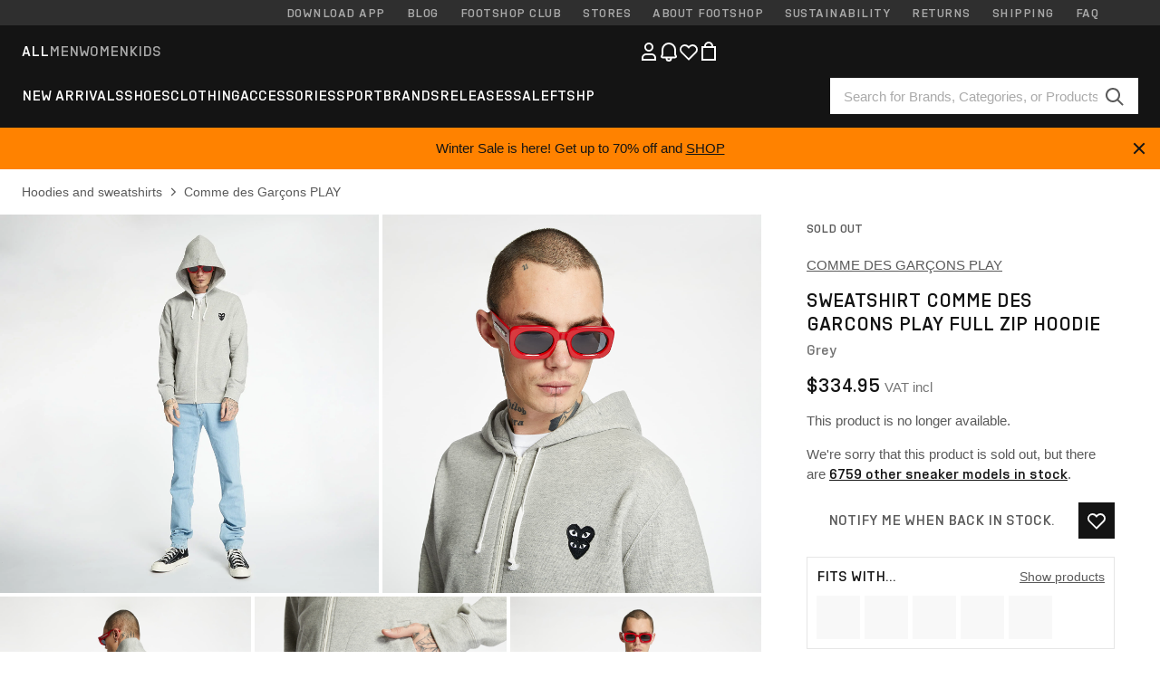

--- FILE ---
content_type: text/html; charset=UTF-8
request_url: https://www.footshop.com/en/hoodies-and-sweatshirts/97525-comme-des-garcons-play-full-zip-hoodie-grey.html
body_size: 50463
content:
<!DOCTYPE html>
<html lang="en">
<head>
                
    
        <script type="5401914a6369fe3dfb9e22df-text/javascript">
            if ('serviceWorker' in navigator) {
                navigator.serviceWorker?.getRegistrations().then((registrations) => {
                    registrations.forEach((reg) => {
                        if (reg.active?.scriptURL?.includes('sw-fs.es6.js')) {
                            reg.unregister().then((success) => {
                                if (success) {
                                    window.location.reload();
                                }
                            });
                        }
                    });
                });
            }
        </script>
    

        
            <meta name="apple-itunes-app" content="app-id=1667088153">
    
        <meta charset="utf-8"/>
    <title>Hoodies and sweatshirts  Comme des Garcons PLAY Full Zip Hoodie Grey (AZT302 Top Grey) | Footshop</title>
    <meta name="viewport" id="fsViewport" content="width=device-width, initial-scale=1, maximum-scale=5"/>
            <meta name="description" content="Comme des Garcons PLAY Full Zip Hoodie Grey at a great price $284.99 availability immediately only at Footshop.com/en/!"/>
            <meta name="apple-mobile-web-app-capable" content="yes"/>
                <meta name="robots" content="index,follow"/>
    
    <script type="5401914a6369fe3dfb9e22df-text/javascript">var dataLayer = dataLayer || [];(function () {if (typeof Intl !== 'undefined' && Intl.hasOwnProperty('PluralRules')) {return;}var url = 'https://polyfill.io/v3/polyfill.min.js?features=Intl.~locale.en';var script = document.createElement('script');script.src = url;script.async = false;script.type = 'text/javascript';document.getElementsByTagName('head')[0].appendChild(script);})();window.dist_webpack_uri = "https://static.ftshp.digital/themes/default-bootstrap/dist/webpack/";</script>

            <link rel="preconnect" href="https://static.ftshp.digital" crossorigin>
<link rel="preconnect" href="https://use.typekit.net" crossorigin>
<link rel="preconnect" href="https://p.typekit.net" crossorigin>
    
        

    
            <link rel="preload" href="https://static.ftshp.digital/themes/default-bootstrap/fonts/foot-medium.woff2" as="font" type="font/woff2" crossorigin><style>@font-face {font-family: 'foot';src: url('https://static.ftshp.digital/themes/default-bootstrap/fonts/foot-medium.woff2') format('woff2'),url('https://static.ftshp.digital/themes/default-bootstrap/fonts/foot-medium.woff') format('woff');font-weight: 500;font-style: normal;font-display: fallback;}:root {--font-family-accent: 'foot', 'neue-haas-unica', -apple-system, BlinkMacSystemFont, "Segoe UI", "Roboto", "Oxygen", "Ubuntu", "Helvetica Neue", Arial, sans-serif;--font-family-base: 'neue-haas-unica', -apple-system, BlinkMacSystemFont, "Segoe UI", "Roboto", "Oxygen", "Ubuntu", "Helvetica Neue", Arial, sans-serif;}</style>
        
        <script type="5401914a6369fe3dfb9e22df-text/javascript">
            (function (d) {
                var config = {kitId: 'hnc4kin',scriptTimeout: 3000,async: true},h = d.documentElement,t = setTimeout(function () {h.className = h.className.replace(/\bwf-loading\b/g, '') + ' wf-inactive';}, config.scriptTimeout),tk = d.createElement("script"),f = false,s = d.getElementsByTagName("script")[0],a;
                h.className += " wf-loading";tk.src = 'https://use.typekit.net/' + config.kitId + '.js';tk.async = true;
                tk.onload = tk.onreadystatechange = function () {a = this.readyState;if (f || a && a !== 'complete' && a !== 'loaded') {return;}f = true;clearTimeout(t);try {Typekit.load(config);} catch (e) {}};
                s.parentNode.insertBefore(tk, s);
            })(document);
        </script>
    

            <script type="5401914a6369fe3dfb9e22df-text/javascript">(function (w, d) {var fallbackListener = true;w.addEventListener('DOMContentLoaded', bindCritCssFallback);w._fs_critCssLoad = function (link) {link.onload = null;link.rel = 'stylesheet';if (!fallbackListener) {return;}w.removeEventListener('DOMContentLoaded', bindCritCssFallback);fallbackListener = false;};function bindCritCssFallback() {d.querySelectorAll('[rel=preload][as=style][data-critical]').forEach(function (link) {w._fs_critCssLoad(link);});}})(window, document);</script><script type="application/ld+json">{"@context": "https://schema.org","@type": "WebSite","url": "https://www.footshop.com/en/","potentialAction": {"@type": "SearchAction","target": "https://www.footshop.com/en/search?search_query={search_query}","query-input": "required name=search_query"}}</script>



    
        

    
        

    
        

    
        

    
        

    
        

            <style>.Collapsible_body_3NBIi{transition:max-height .3s;overflow:hidden}.Icon_icon_1eZny{--iconSize:22px;display:block;flex-shrink:0;width:var(--iconSize);height:var(--iconSize)}.Icon_icon_1eZny svg{display:block;width:100%;height:100%;fill:currentColor}.Icon_icon_1eZny.Icon_small_2uT4t{--iconSize:14px}.Icon_icon_1eZny.Icon_medium_1usJe{--iconSize:28px}.Icon_icon_1eZny.Icon_large_rpIsM{--iconSize:50px}.Icon_icon_1eZny.Icon_inline_1wiwj{display:inline-block;vertical-align:bottom}.AccordionItem_wrapper_1PJWg.AccordionItem_default_zIqA3:last-of-type{border-bottom:1px solid #e6e6e6}.AccordionItem_body_1koDg{padding-bottom:20px}.AccordionItem_header_2d3LJ.AccordionItem_default_zIqA3{border-top:1px solid #e6e6e6}.AccordionItem_headerInner_3bNLI{--spacing:12px;display:flex;align-items:center;margin-left:calc(var(--spacing)*-1);margin-right:calc(var(--spacing)*-1);padding:15px var(--spacing);font-family:var(--font-family-accent);text-transform:var(--text-transform)}@media only screen and (min-width:769px){.AccordionItem_headerInner_3bNLI{--spacing:24px}}@media only screen and (min-width:991px){.AccordionItem_headerInner_3bNLI{--spacing:0}}.AccordionItem_headerLabel_3P8-d{flex:1}.AccordionItem_header_2d3LJ.AccordionItem_default_zIqA3 .AccordionItem_headerLabel_3P8-d{margin-right:12px;color:var(--color-typo-accent)}.AccordionItem_header_2d3LJ.AccordionItem_headerLineMiddle_2oLzG .AccordionItem_headerLabel_3P8-d{position:relative;display:flex;align-items:center;font-size:1.375rem;line-height:1.2727}@media only screen and (min-width:991px){.AccordionItem_header_2d3LJ.AccordionItem_headerLineMiddle_2oLzG .AccordionItem_headerLabel_3P8-d{font-size:1.5rem;line-height:1.25}}.AccordionItem_header_2d3LJ.AccordionItem_headerLineMiddle_2oLzG .AccordionItem_headerLabel_3P8-d:after{content:"";height:1px;width:100%;margin:0 30px;background-color:currentColor}.AccordionItem_headerIcon_1N9kb{flex:none;width:22px;height:22px;transition:transform .3s}.AccordionItem_headerIcon_1N9kb.AccordionItem_isExpanded_3rG7W{transform:rotate(180deg)}.AccordionItem_headerIcon_1N9kb svg{fill:currentColor}.Avatar_avatar_oiPSI{padding-top:10px}.Avatar_avatarMediaAlign_YPz5u{align-items:center}.Avatar_avatarImageWrapper_2blMU{display:flex;justify-content:center}.Avatar_avatarImage_3TVLE{width:32px;height:32px;border-radius:50%;object-fit:cover;aspect-ratio:1}.Avatar_username_pEXMr{margin:0;padding:0;font-family:var(--font-family-accent);font-weight:500;white-space:nowrap;overflow:hidden;text-overflow:ellipsis;max-width:200px}.Avatar_username_pEXMr.Avatar_usernameLight_3cPRt{color:#fff}.Avatar_username_pEXMr.Avatar_usernameDark_3jXem{color:var(--color-typo-accent)}.Heading_heading_1dtHt{margin:0;text-transform:var(--text-transform)}.Heading_heading_1dtHt.Heading_inherit_2pzfx{color:inherit}.Heading_heading_1dtHt.Heading_center_2suB5{text-align:center}.Heading_heading_1dtHt.Heading_right_1jsuG{text-align:right}.Heading_heading_1dtHt.Heading_margin_Zz8sK{margin-bottom:15px}.Heading_heading_1dtHt.Heading_marginSmall_3q2Hd{margin-bottom:10px}@media only screen and (min-width:769px){.Heading_withLinkWrapper_3jshm{display:flex;align-items:baseline;justify-content:space-between;gap:15px}}.Heading_withLinkWrapper_3jshm.Heading_margin_Zz8sK{margin-bottom:15px}button.Link_link_2imKr{-webkit-appearance:none;background:none;cursor:pointer;height:auto;padding:0;border:none}.Link_link_2imKr{color:var(--color-typo-accent);text-decoration:underline;font-family:var(--font-family-accent)}.Link_link_2imKr:hover{color:var(--color-typo-accent);text-decoration:none}.Link_link_2imKr.Link_simple_1wBgg{color:var(--color-typo-base);font-family:var(--font-family-base)}.Link_link_2imKr.Link_bold_1H4kf{font-weight:var(--font-weight-accent)}.Link_link_2imKr.Link_small_26ejO{font-size:.875rem;line-height:1.4286}.Link_link_2imKr.Link_uppercase_1pPXw{text-transform:var(--text-transform)}.Link_link_2imKr.Link_light_kK6Dj{color:#fff}.Link_link_2imKr.Link_gray_3vv-u{color:var(--color-typo-minor)}.Link_link_2imKr.Link_noUnderline_1GWwa{text-decoration:none}.Link_link_2imKr.Link_noUnderline_1GWwa:focus,.Link_link_2imKr.Link_noUnderline_1GWwa:hover{text-decoration:underline}.Link_link_2imKr.Link_hasHitArea_QYnZR{padding-top:4px;padding-bottom:4px}.Spinner_wrapper_yB8fX{font-size:0;line-height:0;overflow:hidden;text-align:center;vertical-align:middle}.Spinner_spinner_3opjr{animation:Spinner_rotate_1VLwi .5s linear infinite;vertical-align:middle}@keyframes Spinner_rotate_1VLwi{0%{transform:rotate(0deg)}to{transform:rotate(1turn)}}.Button_button_3Q-lF{--minHeight:50px;--minWidth:240px;--lineHeightPx:22px;-webkit-appearance:none;display:block;background:none;cursor:pointer;height:auto;margin:0;padding:0;border:0;outline:none;display:inline-flex;align-items:center;justify-content:center;min-width:var(--minWidth);min-height:var(--minHeight);padding:calc(var(--minHeight)/2 - var(--lineHeightPx)/2 - var(--border)) 15px;border:var(--border) solid;border-radius:var(--border-radius-base);font-family:var(--font-family-accent);font-size:.9375rem;line-height:1.4667;font-weight:var(--font-weight-accent);text-transform:var(--text-transform);transition:background-color .3s,border-color .3s}@media only screen and (min-width:991px){.Button_button_3Q-lF{--minHeight:40px}}a.Button_button_3Q-lF{text-decoration:none}.Button_button_3Q-lF:disabled{cursor:not-allowed}.Button_button_3Q-lF.Button_hasLeftIcon_TT0np:after,.Button_button_3Q-lF.Button_hasRightIcon_3EWu6:before,.Button_button_3Q-lF.Button_pseudoIcon_3UMXE{content:"";display:block;width:22px;height:22px}.Button_button_3Q-lF.Button_hasLeftIcon_TT0np:after{margin-left:8px}.Button_button_3Q-lF.Button_hasRightIcon_3EWu6:before{margin-right:8px}.Button_button_3Q-lF.Button_spaceBetween_3-uAP{justify-content:space-between}.Button_icon_TdZ70{pointer-events:none}.Button_icon_TdZ70 svg{display:block;width:22px;height:22px;fill:currentColor}.Button_icon_TdZ70.Button_leftIcon_1MabP{margin-right:8px}.Button_icon_TdZ70.Button_rightIcon_1xSXp{margin-left:8px}.Button_customContentWrapper_1A8eE{flex:1}.ButtonBar_buttonBar_E7Ffs{display:flex;gap:10px}.ButtonBar_buttonBar_E7Ffs.ButtonBar_columnCenter_1eI3I,.ButtonBar_buttonBar_E7Ffs.ButtonBar_columnFullWidth_xZDYs{flex-direction:column}.ButtonBar_buttonBar_E7Ffs.ButtonBar_columnFullWidth_xZDYs{width:100%}.ButtonBar_buttonBar_E7Ffs.ButtonBar_columnFullWidth_xZDYs button{min-width:auto}.ButtonBar_buttonBar_E7Ffs.ButtonBar_columnCenter_1eI3I{align-items:center}.ButtonBar_buttonBar_E7Ffs.ButtonBar_rowLeft_eQoMp,.ButtonBar_buttonBar_E7Ffs.ButtonBar_rowRight_dYnFg,.ButtonBar_buttonBar_E7Ffs.ButtonBar_rowSpaceBetween_2aeQt{flex-direction:row}.ButtonBar_buttonBar_E7Ffs.ButtonBar_rowRight_dYnFg{justify-content:flex-end}.ButtonBar_buttonBar_E7Ffs.ButtonBar_rowSpaceBetween_2aeQt{justify-content:space-between}.ButtonBar_buttonBar_E7Ffs.ButtonBar_rowStretch_Snv3z{flex-direction:row}.ButtonBar_buttonBar_E7Ffs.ButtonBar_rowStretch_Snv3z>:first-child{flex:auto}.ButtonBar_buttonBar_E7Ffs.ButtonBar_rowStretch_Snv3z>*+*{margin-left:2px}.ButtonBar_buttonBar_E7Ffs.ButtonBar_reverse_1MTMO.ButtonBar_rowLeft_eQoMp,.ButtonBar_buttonBar_E7Ffs.ButtonBar_reverse_1MTMO.ButtonBar_rowRight_dYnFg,.ButtonBar_buttonBar_E7Ffs.ButtonBar_reverse_1MTMO.ButtonBar_rowSpaceBetween_2aeQt{flex-direction:row-reverse}.ButtonBar_buttonBar_E7Ffs.ButtonBar_reverse_1MTMO.ButtonBar_columnCenter_1eI3I,.ButtonBar_buttonBar_E7Ffs.ButtonBar_reverse_1MTMO.ButtonBar_columnFullWidth_xZDYs{flex-direction:column-reverse}.IconButton_iconButton_1E_1G{--iconBtnSize:46px;-webkit-appearance:none;display:block;background:none;cursor:pointer;height:auto;margin:0;padding:0;border:0;outline:none;display:inline-flex;align-items:center;justify-content:center;width:var(--iconBtnSize);height:var(--iconBtnSize);border-radius:50%;color:inherit;transition-duration:.3s;transition-property:background-color,color}.ControlButton_control_1Dkdq{--minHeight:0;--minWidth:0;--border:1px;--vertical-padding:15px;--horizontal-padding:10px;padding:var(--vertical-padding) var(--horizontal-padding);border-color:#c8c8c8;background-color:#fff;font-family:var(--font-family-base);text-transform:none;font-weight:400;color:var(--color-typo-base)}.ControlButton_control_1Dkdq.ControlButton_large_1_j4o{--vertical-padding:15px;--horizontal-padding:15px}.ControlButton_control_1Dkdq.ControlButton_base_1uzSY{--vertical-padding:10px;min-width:44px}.ControlButton_control_1Dkdq.ControlButton_small_1AIno{--vertical-padding:5px;--horizontal-padding:10px;font-size:.8125rem;line-height:1.5385}.ControlButton_control_1Dkdq:focus,.ControlButton_control_1Dkdq:hover{border-color:#141414;color:var(--color-typo-accent)}.ControlButton_control_1Dkdq.ControlButton_selected_1Dx_V{position:relative;color:var(--color-typo-accent);font-weight:var(--font-weight-accent)}.ControlButton_control_1Dkdq.ControlButton_selected_1Dx_V:after{content:"";position:absolute;inset:calc(var(--border)*-1);border:2px solid var(--color-typo-accent);pointer-events:none}.ControlButton_control_1Dkdq.ControlButton_cta_1DsIF{background-color:var(--color-typo-accent);border-color:var(--color-typo-accent);color:#fff}.ControlButton_control_1Dkdq.ControlButton_cta_1DsIF:focus,.ControlButton_control_1Dkdq.ControlButton_cta_1DsIF:hover{background-color:var(--color-typo-base)}.Dropdown_dropdown_1ANMw{margin:0 auto 15px;max-width:320px;position:relative;text-align:left;z-index:1}.Dropdown_dropdown_1ANMw.Dropdown_fullWidth_1OfGF{max-width:none;width:100%}.Dropdown_dropdown_1ANMw .Dropdown_activeItem_1ZBub{background-color:#fff;display:block;line-height:42px;margin-bottom:0;padding:0 30px 0 15px;position:relative;cursor:pointer;font-size:16px;border-radius:var(--border-radius-base)}.Dropdown_dropdown_1ANMw .Dropdown_activeItem_1ZBub .Dropdown_arrowDown_2l9BW{position:absolute;right:10px;top:50%;transform:translateY(-50%) rotate(0deg);transition:all .5s;fill:#141414}.Dropdown_content_2WUT0.Dropdown_outlined_rwYtW .Dropdown_activeItem_1ZBub,.Dropdown_content_2WUT0.Dropdown_outlined_rwYtW .Dropdown_dropdownContent_mrld7{border:1px solid #c8c8c8;transition:border-color .3s}.Dropdown_content_2WUT0.Dropdown_outlined_rwYtW .Dropdown_activeItem_1ZBub{line-height:50px;overflow:hidden;text-overflow:ellipsis;white-space:nowrap}.Dropdown_content_2WUT0.Dropdown_outlined_rwYtW .Dropdown_activeItem_1ZBub .Dropdown_arrowDown_2l9BW{fill:var(--color-typo-accent)}@media only screen and (min-width:991px){.Dropdown_content_2WUT0.Dropdown_outlined_rwYtW .Dropdown_activeItem_1ZBub,.Dropdown_content_2WUT0.Dropdown_outlined_rwYtW .Dropdown_item_3p7pi{line-height:40px}}.Checkbox_checkbox_aOsMM label{display:flex;cursor:pointer}.Checkbox_checkbox_aOsMM input{display:none}.Checkbox_tick_3rzHE{flex:none;display:flex;align-items:center;justify-content:center;width:20px;height:20px;margin:1px;border:1px solid #c8c8c8;transition:background-color .3s,border .3s}input:checked+.Checkbox_tick_3rzHE,label:hover .Checkbox_tick_3rzHE{border-color:var(--color-typo-accent)}input:checked+.Checkbox_tick_3rzHE{background-color:var(--color-typo-accent)}input:disabled+.Checkbox_tick_3rzHE{background-color:#f2f2f2;border-color:#e6e6e6}.Checkbox_tick_3rzHE.Checkbox_radio_3Qaxa{border-radius:50%}input:checked+.Checkbox_tick_3rzHE.Checkbox_radio_3Qaxa{background-color:#fff;border-width:7px}.Checkbox_tick_3rzHE.Checkbox_error_17vNJ{border-color:#e00600}input:checked+.Checkbox_tick_3rzHE .Checkbox_icon_1D0N8{display:block;width:12px;height:6px;margin-top:-3px;border-left:2px solid #fff;border-bottom:2px solid #fff;border-right-color:#fff;border-top-color:#fff;transform:rotate(-45deg)}.Checkbox_label_25oCH{flex:1;margin-left:10px;line-height:22px;color:var(--color-typo-base)}.Background_wrapper_2ddIy{animation-duration:1.5s;animation-fill-mode:forwards;animation-iteration-count:infinite;animation-name:Background_placeholderShimmer_3wPa7;animation-timing-function:linear;background:#f8f8f8;background-image:linear-gradient(90deg,#f8f8f8 0,#edeef1 20%,#f8f8f8 40%,#f8f8f8);background-repeat:no-repeat;background-size:800px 100%;bottom:0;left:0;position:absolute;right:0;top:0}.Background_wrapper_2ddIy.Background_dark_1RNei{background-color:#141414;background-image:linear-gradient(90deg,#141414 0,#141414 20%,#141414 40%,#141414)}@keyframes Background_placeholderShimmer_3wPa7{0%{background-position:-1000px 0}to{background-position:1000px 0}}.Line_wrapper_2lYI6{position:relative}.Line_wrapper_2lYI6+.Line_wrapper_2lYI6{margin-top:5px}@media only screen and (min-width:769px){.Line_wrapper_2lYI6+.Line_wrapper_2lYI6{margin-top:10px}}.TallCard_anchor_3c_dP{display:block;text-decoration:none}.TallCard_anchor_3c_dP:hover{text-decoration:underline}.TallCard_anchor_3c_dP:hover.TallCard_light_1eAAe{color:#fff}.TallCard_anchor_3c_dP:hover.TallCard_dark_2P4As{color:#000}.TallCard_image_1yHkh{display:block;width:100%;object-fit:cover;aspect-ratio:3/4;border-radius:var(--border-radius-base)}.HorizontalList_wrapper_35ZDh{position:relative;width:100%;overflow:hidden}.HorizontalList_wrapper_35ZDh.HorizontalList_gradient_1niv1:after,.HorizontalList_wrapper_35ZDh.HorizontalList_gradient_1niv1:before{content:"";position:absolute;top:0;z-index:1;width:100px;height:100%;opacity:0;pointer-events:none}.HorizontalList_wrapper_35ZDh.HorizontalList_gradient_1niv1:before{left:0;background-image:linear-gradient(270deg,transparent,var(--gradient-color,#fff))}.HorizontalList_wrapper_35ZDh.HorizontalList_gradient_1niv1:after{right:0;background-image:linear-gradient(90deg,transparent,var(--gradient-color,#fff))}.HorizontalList_wrapper_35ZDh.HorizontalList_isLeftGradientVisible_2zox9:before,.HorizontalList_wrapper_35ZDh.HorizontalList_isRightGradientVisible_29E-H:after{opacity:1}.HorizontalList_grid_2OjuH{display:grid;grid-auto-flow:column;grid-auto-columns:var(--itemWidth);width:100%;padding-left:12px;padding-right:12px;pointer-events:all;overflow-x:auto;-ms-overflow-style:none;scrollbar-width:none}@media only screen and (min-width:769px){.HorizontalList_grid_2OjuH{padding-left:24px;padding-right:24px}}@media only screen and (min-width:1701px){.HorizontalList_grid_2OjuH:not(.HorizontalList_sideSpaceForce_16BuC){padding-left:0;padding-right:0}}.HorizontalList_grid_2OjuH::-webkit-scrollbar{display:none}.HorizontalList_grid_2OjuH.HorizontalList_oneInView_1Bl96{--itemWidth:62%}@media only screen and (min-width:561px){.HorizontalList_grid_2OjuH.HorizontalList_oneInView_1Bl96{--itemWidth:65%}}.HorizontalList_grid_2OjuH.HorizontalList_twoInView_FNTEJ{--itemWidth:45%}@media only screen and (min-width:561px){.HorizontalList_grid_2OjuH.HorizontalList_twoInView_FNTEJ{--itemWidth:47.5%}}.HorizontalList_grid_2OjuH.HorizontalList_threeInView_2GyHt{--itemWidth:28%}.HorizontalList_grid_2OjuH.HorizontalList_fourInView_3FMrD{--itemWidth:22%}.HorizontalList_grid_2OjuH.HorizontalList_fiveInView_2Waah{--itemWidth:18%}.HorizontalList_grid_2OjuH.HorizontalList_eightInView_2HRMQ{--itemWidth:11%}.HorizontalList_grid_2OjuH.HorizontalList_auto_1Ednj{--itemWidth:max-content;scrollbar-width:none}.HorizontalList_grid_2OjuH.HorizontalList_auto_1Ednj::-webkit-scrollbar{display:none}.HorizontalList_grid_2OjuH.HorizontalList_withoutGap_2q6Nv{gap:10px}.HorizontalList_grid_2OjuH.HorizontalList_withoutLeftSideSpace_2eSFh{padding-left:0}.HorizontalList_arrow_mu2K6{position:absolute;top:50%;z-index:2;padding:5px;border-radius:var(--border-radius-base);border:1px solid var(--color-typo-base);background-color:#fff;color:var(--color-typo-base);transform:translateY(-50%);transition:color .3s,border-color .3s}.HorizontalList_arrow_mu2K6.HorizontalList_prev_3kB28{left:12px}@media only screen and (min-width:561px){.HorizontalList_arrow_mu2K6.HorizontalList_prev_3kB28{left:24px}}@media only screen and (min-width:1701px){.HorizontalList_arrow_mu2K6.HorizontalList_prev_3kB28{left:0}}.HorizontalList_arrow_mu2K6.HorizontalList_next_nwzEY{right:12px}@media only screen and (min-width:561px){.HorizontalList_arrow_mu2K6.HorizontalList_next_nwzEY{right:24px}}@media only screen and (min-width:1701px){.HorizontalList_arrow_mu2K6.HorizontalList_next_nwzEY{right:0}}.HorizontalList_arrow_mu2K6:hover{border-color:var(--color-typo-accent);color:var(--color-typo-accent)}.BaseContainer_wrapper_a2vvb{padding-left:12px;padding-right:12px}@media only screen and (min-width:769px){.BaseContainer_wrapper_a2vvb{padding-left:24px;padding-right:24px}}@media only screen and (min-width:1701px){.BaseContainer_wrapper_a2vvb{padding-left:0;padding-right:0}}.Box_wrapper_1IRhW{position:relative}.Box_container_2x5Rx,.Box_content_CAuvl,.Box_image_3ImFu{position:absolute;top:0;bottom:0;left:0;right:0;overflow:hidden}.Box_image_3ImFu{width:100%;height:100%;object-fit:cover;background-color:#f8f8f8}.FullSizeContainer_wrapper_YAFac{width:100%;height:100%;left:0;position:absolute;top:0}.PageContainer_fullWrapper_1mC_U{display:flow-root;width:100%;background-color:var(--backgroundColor)}.PageContainer_wrapper_Isqhi{max-width:1700px;margin-left:auto;margin-right:auto}.Section_wrapper_1PAlW{margin-top:40px;margin-bottom:40px}@media only screen and (min-width:769px){.Section_wrapper_1PAlW{margin-top:60px;margin-bottom:60px}}@media only screen and (min-width:769px){.Section_wrapper_1PAlW.Section_large_dfJjE{margin-top:80px;margin-bottom:80px}}.Section_wrapper_1PAlW.Section_wide_2UCa-{width:100%}.Section_wrapper_1PAlW.Section_disableSpacingTop_3FsL6{margin-top:0}.StripeContainer_wrapper_3QIBY>*{display:block}.StripeContainer_wrapper_3QIBY>*+*{margin-top:10px}@media only screen and (min-width:769px){.StripeContainer_wrapper_3QIBY{display:flex;flex-flow:row nowrap;justify-content:space-between;gap:15px}.StripeContainer_wrapper_3QIBY>*{flex:.5}.StripeContainer_wrapper_3QIBY>*+*{margin-top:0}}.TextContainer_wrapper_1LGnR{max-width:100ch}.BoxRatio_wrapper_1HVuG{position:relative;padding-top:100%}@media only screen and (min-width:769px){.BoxRatio_wrapper_1HVuG{padding-top:75%}}.BoxSquare_wrapper_3KWQm{position:relative;padding-top:100%}.Product_info_2BgOv{padding:10px 0}.ProductCarousel_item_1ww_8{padding:8px}.ProductCarousel_wrapper_2PAka{margin:auto;max-width:1320px}.ProductList_item_21-w4{display:inline-block;min-width:155px;padding:4px;white-space:normal;width:48%}.ProductList_bulky_20FnV .ProductList_item_21-w4{min-width:275px;width:80%}.ProductList_swipeMix_h_ISA .ProductList_item_21-w4{min-width:79%}.ProductList_medium_1_MZO .ProductList_item_21-w4{min-width:auto;width:33.33%}@media only screen and (min-width:769px){.ProductList_item_21-w4{width:25%}.ProductList_bulky_20FnV .ProductList_item_21-w4{width:40%}.ProductList_medium_1_MZO .ProductList_item_21-w4{width:33.33%}.ProductList_swipeMix_h_ISA .ProductList_item_21-w4{padding:8px;min-width:0;width:100%}}.ProductList_wrapper_3iPwh{margin:auto;max-width:1320px;padding:0 15px;overflow-x:auto;overflow-y:hidden;white-space:nowrap;-webkit-overflow-scrolling:touch}.ProductList_swipeMix_h_ISA{display:flex;flex:1;padding:0;max-width:none}.FilterBar_mobileFilters_2J4Ei{padding:24px 0 20px}.FilterBar_mobileFilters_2J4Ei:after{clear:both;content:"";display:table}.FilterBar_mobileFilters_2J4Ei .FilterBar_buttonPlaceholder_x4F1P{height:50px;width:100%}.FilterBar_mobileFilters_2J4Ei .FilterBar_button_82R9M{background-color:#fff;color:var(--color-typo-accent);border:2px solid var(--color-typo-accent);display:block;padding:12px 60px 12px 15px;position:relative;text-transform:uppercase;z-index:1;font-family:var(--font-family-accent)}.FilterBar_mobileFilters_2J4Ei .FilterBar_button_82R9M .FilterBar_count_JxDqb{background-color:var(--color-typo-accent);color:#fff;display:inline-block;position:absolute;right:40px;text-align:center;top:50%;transform:translateY(-50%);width:22px}.FilterBar_mobileFilters_2J4Ei .FilterBar_button_82R9M svg{position:absolute;right:10px;top:13px;width:24px;height:24px;fill:var(--color-typo-accent)}.FilterBar_mobileFilters_2J4Ei .FilterBar_button_82R9M.FilterBar_pinned_2KPgS{position:fixed;top:45px;left:0;right:0;z-index:4;animation:FilterBar_fadeIn_1nBrx .3s}.FilterBar_mobileFilters_2J4Ei .FilterBar_sorting_3khWI{margin:10px 0 0;max-width:none}@media only screen and (min-width:769px){.FilterBar_mobileFilters_2J4Ei{padding:30px 8px 22px}.FilterBar_mobileFilters_2J4Ei .FilterBar_sorting_3khWI{margin-top:0;margin-left:15px}}.FilterBar_pinnedButton_3b7C4{position:fixed;top:50px;left:0;right:0;z-index:4;background-color:#fff;animation:FilterBar_fadeIn_1nBrx .3s}.FilterBar_buttonInner_1Dl-I{display:flex;align-items:center}.FilterBar_productsCount_pl6Dl{font-family:var(--font-family-base);font-weight:400;color:#aaa;padding-left:10px}.FilterBar_filtersCount_MsAYe{flex:none;display:block;min-width:22px;margin-left:auto;background-color:#fff;color:var(--color-typo-accent);margin-right:10px}.FilterBar_pinnedButton_3b7C4 .FilterBar_filtersCount_MsAYe{background-color:var(--color-typo-accent);color:#fff}.ChatWithUs_wrapper_2DWFG{position:fixed;bottom:18px;right:18px;z-index:1080}.ChatWithUs_button_2QI2w{display:flex;align-items:center;justify-content:center;width:60px;height:60px;border:0;border-radius:50%;background-color:var(--color-chatbot-bg);cursor:pointer}@media only screen and (min-width:769px){.ChatWithUs_button_2QI2w{z-index:18}}.h0,.h1,.h2,.h3,.h4,.h5,.h6,h1,h2,h3,h4,h5,h6{font-family:var(--font-family-accent);font-weight:var(--font-weight-accent);color:var(--color-typo-accent)}.h0{font-size:2rem;line-height:1.25}@media only screen and (min-width:991px){.h0{font-size:2.625rem;line-height:1.1905}}.h1,h1{font-size:1.75rem;line-height:1.2143}@media only screen and (min-width:991px){.h1,h1{font-size:2rem;line-height:1.25}}.h2,h2{font-size:1.375rem;line-height:1.2727}@media only screen and (min-width:991px){.h2,h2{font-size:1.5rem;line-height:1.25}}.h3,h3{font-size:1.25rem;line-height:1.3}.h4,h4{font-size:1.125rem;line-height:1.3333}.h5,.h6,h5,h6{font-size:.9375rem;line-height:1.4667}a{color:var(--color-typo-base);text-decoration:underline;transition:color .3s}a:hover{text-decoration:none}p{margin-bottom:15px}b,strong{font-weight:var(--font-weight-accent)}.fs-p-r{position:relative}.fs-mt-xsmall{margin-top:5px}.fs-mt-small{margin-top:10px}.fs-mt-base{margin-top:15px}.fs-mt-large{margin-top:30px}.fs-mb-base{margin-bottom:15px}.fs-mb-large{margin-bottom:30px}.fs-ta-center{text-align:center}._vihi{position:absolute;top:-9999px;left:-9999px;bottom:auto;right:auto;height:0;width:0;visibility:hidden}body,html{min-height:100%}body{margin:0;padding-top:45px;background-color:var(--color-layout-bg);font-family:var(--font-family-base);font-size:.9375rem;line-height:1.4667;color:var(--color-typo-base);overflow-x:hidden}body *{box-sizing:border-box}@media only screen and (min-width:991px){body,body[class]{padding-top:0}}body.lang_el *{text-transform:none!important}img{max-width:100%}.grecaptcha-badge{visibility:hidden}.is-ios *{cursor:pointer}.wrapper,.wrapper--bigger{clear:both;display:block;margin:0 auto;max-width:950px;padding-left:15px;padding-right:15px}.wrapper--bigger:after,.wrapper:after{clear:both;content:"";display:table}@media only screen and (min-width:769px){.wrapper,.wrapper--bigger{padding-left:0;padding-right:0}}.wrapper--bigger{max-width:1320px}button,input,select,textarea{background:#fff;border:none;color:var(--color-typo-base);font-family:var(--font-family-base);font-size:.9375rem;line-height:1.4667;outline:none;padding:5px 1em;transition:border-color .3s,box-shadow .3s;-webkit-appearance:none}button{cursor:pointer}input[disabled]{color:#d0d0d0;cursor:default}input,select{height:32px}table{border-collapse:collapse;display:block;height:100%;overflow-x:auto;width:100%}table td,table th{padding:10px}table.bordered td,table.bordered th{border:1px solid #aaa}table.dark .price{font-size:1em;font-weight:400}table.dark thead th{background-color:#5a5a5a;color:#fff;font-size:14px;padding:15px 10px;text-transform:uppercase}table.dark tbody td{background-color:#f2f2f2;padding:20px 5px}table.gray tfoot td{background-color:initial}table.gray tfoot tr{border-color:transparent}table.gray thead th{color:#aaa;font-size:14px;padding-bottom:10px;text-transform:uppercase}table.gray td{background-color:#f2f2f2}table.ordered-products .price,table.ordered-products tfoot{text-align:right!important}table.thin td{padding:5px}table.vertical-slim td{padding:1px 7px}@media only screen and (min-width:769px){table{display:table}table.dark td{border:none!important}table.gray tr{border-bottom:10px solid #fff}}table .responsive-table{width:100%;overflow-x:auto;margin-bottom:2em}table .responsive-table table{margin-bottom:0}.appear100-enter{max-height:0}.appear100-enter-active{max-height:100px;transition:all .7s linear}.appear100-exit{max-height:100px}.appear100-exit-active{max-height:0;transition:all .7s cubic-bezier(0,0,0,1)}.fade-enter{opacity:.01}.fade-enter-active{opacity:1;transition:.5s}.fade-exit{opacity:1}.fade-exit-active{opacity:.01;transition:.5s}.fastFade-enter{opacity:.01}.fastFade-enter-active{opacity:1;transition:.15s}.fastFade-exit{opacity:1}.fastFade-exit-active{opacity:.01;transition:.15s}.mediumFade-enter{opacity:.01}.mediumFade-enter-active{opacity:1;transition:.3s}.mediumFade-exit{opacity:1}.mediumFade-exit-active{opacity:.01;transition:.3s}.slideLeft-enter{transform:translateX(-100%)}.slideLeft-enter-active{transform:translateX(0);transition:.3s}.slideLeft-exit{transform:translateX(0)}.slideLeft-exit-active{transform:translateX(-100%);transition:.3s}.slideRight-enter{transform:translateX(100%)}.slideRight-enter-active{transform:translateX(0);transition:.3s}.slideRight-exit{transform:translateX(0)}.slideRight-exit-active{transform:translateX(100%);transition:.3s}.slideDown{will-change:transform}.slideDown-enter{transform:translateY(100%)}.slideDown-enter-active{transform:translateY(0);transition:.3s ease-out}.slideDown-exit{transform:translateY(0)}.slideDown-exit-active{transform:translateY(100%);transition:.3s ease-out}.Root_wrapper_3d4VU{padding-top:59px}@media only screen and (min-width:991px){.Root_wrapper_3d4VU{padding-top:0}}.FtshpLogo_logo_4u055{position:relative;display:inline-block;height:50px;overflow:hidden;color:currentColor}.FtshpLogo_logo_4u055 svg{fill:currentColor;padding:0;width:130px;height:50px;vertical-align:top}@media only screen and (max-width:390px){.FtshpLogo_logo_4u055 svg{width:100px}}@media only screen and (max-width:359px){.FtshpLogo_logo_4u055 svg{width:60px}}.FtshpLogo_logo_4u055 svg+svg{position:absolute;top:0;left:0}.QnsLogo_logo_2P5W2{display:flex;align-items:center;justify-content:center;height:50px;color:#0e5542}.QnsLogo_logo_2P5W2 svg{display:block;width:auto;height:24px;fill:currentColor}.CartIcon_cartIcon_2sCfU{position:relative;background:none;padding:0;margin:0;-webkit-appearance:none}.CartIcon_cartIcon_2sCfU svg{fill:currentColor}.UserIcon_userIcon_2Gddg{position:relative}.UserIcon_userIcon_2Gddg>a,.UserIcon_userIcon_2Gddg>button{color:currentColor}.UserIcon_userIcon_2Gddg svg{display:block;fill:currentColor;transition:fill .3s}.UserIcon_iconButton_jdGd4{-webkit-appearance:none;display:block;background:none;cursor:pointer;height:auto;margin:0;padding:0;border:0;outline:none}.UserIcon_userMenu_1Rrn7{position:absolute;top:100%;right:-162px;z-index:1;padding-top:18px;opacity:0;transform:scale(0);transform-origin:calc(100% - 162px) 10px}.UserIcon_userIcon_2Gddg:focus-within .UserIcon_userMenu_1Rrn7,.UserIcon_userIcon_2Gddg:hover .UserIcon_userMenu_1Rrn7{opacity:1;transform:scale(1)}.TopMenu_topLinks_3zLeY{list-style:none;margin:0;padding:0}.TopMenu_topLinks_3zLeY>li{display:inline-block;padding:0;position:relative}.TopMenu_topLinks_3zLeY>li>a,.TopMenu_topLinks_3zLeY>li>span{display:inline-block;padding:4px 12px;font-family:var(--font-family-accent);font-size:.8125rem;line-height:1.5385;text-decoration:none;letter-spacing:.5px;text-transform:var(--text-transform);color:var(--color-header-topbar-text)}.TopMenu_topLinks_3zLeY>li>a:hover{text-decoration:underline}.TopMenu_topLinks_3zLeY>li ul{display:none}.TopMenu_topLinks_3zLeY>li:hover ul{background:#fff;border:1px solid #c8c8c8;display:block;position:absolute;top:100%;left:-5px;z-index:2;margin:0;padding:0;width:250px}.TopMenu_topLinks_3zLeY>li:hover ul li{padding:0;display:block}.TopMenu_topLinks_3zLeY>li:hover ul li a{display:block;padding:9px 14px;white-space:nowrap;width:100%;text-decoration:none;color:var(--color-typo-base)}.TopMenu_topLinks_3zLeY>li:hover ul li a:hover{background-color:#f2f2f2}.CustomerListsIcon_wishIcon_qLX0a{position:relative;display:block;background:none;padding:0;margin:0;-webkit-appearance:none;cursor:pointer}.CustomerListsIcon_wishIcon_qLX0a svg{fill:currentColor}.NotificationsIcon_notificationsIcon_14Rrw{position:relative;background:none;padding:0;margin:0;-webkit-appearance:none;cursor:pointer;height:auto}.NotificationsIcon_notificationsIcon_14Rrw svg{fill:currentColor}.NotificationsArea_wrapper_3PviC{-webkit-overflow-scrolling:touch;background-color:#fff;overflow:hidden;position:fixed;width:100vw;height:100vh;bottom:0;left:0;top:0;z-index:1500}@media only screen and (min-width:769px){.NotificationsArea_wrapper_3PviC{position:absolute;top:100%;right:0;left:auto;bottom:auto;width:370px;height:auto;border:1px solid #c8c8c8}}.MainItem_mainItem_14OoY>a{position:relative;display:block;padding-top:9px;padding-bottom:9px;font-family:var(--font-family-accent);text-transform:var(--text-transform);text-decoration:none;color:currentColor}.MainItem_mainItem_14OoY.MainItem_open_1FxN4,.MainItem_mainItem_14OoY:hover{color:var(--color-header-accent)}.MainItem_mainItem_14OoY.MainItem_open_1FxN4>a:after,.MainItem_mainItem_14OoY:hover>a:after{content:"";position:absolute;inset:auto 0 5px 0;height:2px;background-color:var(--color-header-underline)}.MainItem_child_2v48z{position:absolute;top:100%;left:0;right:0;display:none;border-bottom:1px solid #e6e6e6;background:#fff}.MainItem_open_1FxN4 .MainItem_child_2v48z{display:block}.MainItem_childInner_12fhL{display:flex;justify-content:flex-start;padding:15px 0}.SearchIcon_icon_IyGIr{position:relative;background:none;padding:0;margin:0;cursor:pointer;height:auto;outline:revert}.SearchIcon_icon_IyGIr svg{fill:currentColor}.SuggestionsInput_close_21T9G{cursor:pointer;padding:10px 0 10px 5px;position:absolute;right:48px;top:0;height:40px}.SuggestionsInput_close_21T9G svg{width:22px;height:22px;border-right:1px solid #e6e6e6;box-sizing:initial;fill:currentColor;padding-right:3px}.SuggestionsInput_container_282EN{position:relative;padding-left:0;padding-right:45px;background:#fff;border:var(--border-base);border-radius:var(--border-radius-base);color:var(--color-typo-base)}.SuggestionsInput_container_282EN.SuggestionsInput_focused_1uPNA{padding-right:85px}.SuggestionsInput_input_2-pWv{background:#fff;border:none;border-radius:var(--border-radius-base);color:var(--color-typo-base);font-size:.9375rem;line-height:1.4667;height:40px;margin:0;padding:9px 0 9px 15px;width:100%}.SuggestionsInput_input_2-pWv::-webkit-input-placeholder{color:#aaa}.SuggestionsInput_input_2-pWv:-moz-placeholder,.SuggestionsInput_input_2-pWv::-moz-placeholder{color:#aaa}.SuggestionsInput_input_2-pWv:-ms-input-placeholder{color:#aaa}.DesktopSearch_close_35dTw{position:absolute;top:10px;right:10px;display:inline-block;background-color:initial}.DesktopSearch_close_35dTw svg{fill:#aaa;width:25px;height:25px}.DesktopSearch_container_3tN4k{display:block;opacity:1;transition:opacity .3s}.DesktopSearch_container_3tN4k.DesktopSearch_isHidden_kNe2X{opacity:0;pointer-events:none}.DesktopSearch_container_3tN4k.DesktopSearch_isInvisible_2ehuJ{display:none}@media(max-width:1200px){.DesktopSearch_container_3tN4k.DesktopSearch_hideUntilUltranavSearchBreakpoint_2A2gz{display:none}}.DesktopSearch_iconContainer_261ad{background:none;position:absolute;right:0;top:0;padding:10px 15px 10px 10px;height:40px}.DesktopSearch_iconContainer_261ad svg{width:22px;height:22px;fill:var(--color-typo-base)}.DesktopSearch_results_2y82W{display:flex;flex-direction:column;left:0;position:absolute;top:100%;right:0;height:calc(100vh - 135px)}.DesktopSearch_resultsInner_1syxA{background-color:#fff;border-radius:var(--border-radius-base);box-shadow:0 6px 6px rgba(0,0,0,.1);border:1px solid #e6e6e6}.DesktopSearch_wrapper_H5SZ8{position:relative}.Ultranav_shadeSearch_OCw_V{z-index:1180!important}.Ultranav_shadeTopBar_3GmjJ{z-index:1220!important}.Ultranav_shadeCart_34v2Q{z-index:1300!important}.Ultranav_wrapper_LbsCX{color:var(--color-header-text)}.Ultranav_mainBar_2czAC{position:relative;z-index:1200}.Ultranav_topBar_1pwvG{position:relative;z-index:1240}.Ultranav_top_26znE{position:relative;display:flex;justify-content:flex-end}.Ultranav_top_26znE .Ultranav_shopSwitcher_1xulC{margin-left:10px}.Ultranav_top_26znE .Ultranav_shopSwitcher_1xulC button{width:22px;height:100%}.Ultranav_main_2USx_{position:relative;display:flex;justify-content:space-between;align-items:center;padding-top:4px;padding-bottom:4px}.Ultranav_main_2USx_ .Ultranav_genders_3ZDDX,.Ultranav_main_2USx_ .Ultranav_icons_3cRah{flex:1}.Ultranav_main_2USx_ .Ultranav_genders_3ZDDX ul{display:flex;align-items:center;gap:20px;list-style:none;margin:0;padding:0}.Ultranav_main_2USx_ .Ultranav_genders_3ZDDX ul li>a{position:relative;display:block;padding-top:9px;padding-bottom:9px;font-family:var(--font-family-accent);font-size:.9375rem;line-height:1.4667;color:var(--color-header-accent);text-transform:var(--text-transform);text-decoration:none}.Ultranav_main_2USx_ .Ultranav_genders_3ZDDX ul li>a:not(.Ultranav_active_2T7Re){color:var(--color-header-topbar-text)}.Ultranav_main_2USx_ .Ultranav_genders_3ZDDX ul li>a:not(.Ultranav_active_2T7Re):hover{color:var(--color-header-accent)}.Ultranav_main_2USx_ .Ultranav_genders_3ZDDX ul li>a.Ultranav_active_2T7Re:after{content:"";position:absolute;inset:auto 0 5px 0;height:2px;background-color:var(--color-header-underline)}.Ultranav_main_2USx_ .Ultranav_icons_3cRah{display:flex;align-items:center;justify-content:end;gap:20px}.Ultranav_main_2USx_ .Ultranav_icons_3cRah>*{color:currentColor}.Ultranav_navigation_2zqmZ{display:flex;justify-content:space-between;gap:20px;margin-bottom:15px}.Ultranav_navigation_2zqmZ .Ultranav_mainItems_19ZSO{display:flex;align-items:center;gap:20px;margin:0;padding:0;list-style:none}.Ultranav_navigation_2zqmZ .Ultranav_search_2cSG3{flex:1;max-width:340px}.Ultranav_navigation_2zqmZ.Ultranav_searchOpened_3pFd5 .Ultranav_mainItems_19ZSO{display:none}.Ultranav_navigation_2zqmZ.Ultranav_searchOpened_3pFd5 .Ultranav_search_2cSG3{width:100%;max-width:none}.Ultranav_navigation_2zqmZ.Ultranav_searchOpened_3pFd5 .Ultranav_search_2cSG3>form{max-width:700px;margin:0 auto}.MobileMainItem_main_1TKRc{position:relative;background-color:#fff}.MobileMainItem_main_1TKRc>a{align-items:center;border-top:1px solid #e6e6e6;color:var(--color-typo-accent);display:flex;justify-content:space-between;font-size:.9375rem;line-height:1.4667;font-family:var(--font-family-accent);padding:14px 0;margin:0 12px;cursor:pointer;text-transform:var(--text-transform)}.MobileMainItem_main_1TKRc>a svg{fill:var(--color-typo-base)}.MobileMainItem_main_1TKRc:first-child>a{padding-top:14px;border-top:0}.MobileMainItem_main_1TKRc.highlighted a{color:var(--color-error)}.mainAccent{background-color:#f8f8f8}.MobileTabMenu_container_2LlWk{clear:both;height:100%;transition:transform .3s ease-out;width:200%}.MobileTabMenu_container_2LlWk.MobileTabMenu_menuItemActive_3NN5G{transform:translateX(-100vw)}@media only screen and (min-width:769px){.MobileTabMenu_container_2LlWk.MobileTabMenu_menuItemActive_3NN5G{transform:translateX(-60vw)}}.MobileTabMenu_containerItem_1qIp-{display:inline-block;height:100%;padding-top:50px;position:relative;vertical-align:top;width:50%}.MobileTabMenu_containerItem_1qIp-.MobileTabMenu_containerItemMain_1C3dX{padding-top:105px}.MobileTabMenu_scroll_1TPMY{height:100%;overflow:auto;padding-bottom:80px;-webkit-overflow-scrolling:touch}.MobileTabMenu_scroll_1TPMY.MobileTabMenu_firstLayer_7RzZz{background-color:#f8f8f8}.MobileTabMenu_header_1FOqF{background-color:#f8f8f8;border-bottom:1px solid #e6e6e6;left:0;position:absolute;right:0;top:0;z-index:1}.MobileTabMenu_header_1FOqF .MobileTabMenu_top_2-5Nw{display:flex;flex-flow:row nowrap;justify-content:space-between;padding:14px 12px}.MobileTabMenu_header_1FOqF .MobileTabMenu_closeButtonSecondary_3o4PE{position:absolute;height:auto;top:14px;right:12px;padding:0;background-color:initial}.MobileTabMenu_header_1FOqF .MobileTabMenu_closeButtonSecondary_3o4PE svg{fill:var(--color-typo-accent);top:auto;left:auto}.MobileTabMenu_title_3_8Va{padding:14px 0;font-family:var(--font-family-accent);font-size:1.125rem;line-height:1.3333;text-align:center;color:var(--color-typo-accent);text-transform:var(--text-transform)}.MobileTabMenu_title_3_8Va .MobileTabMenu_arrowBack_3EjCm{background:none;padding:0;position:absolute;top:14px;left:12px;fill:var(--color-typo-accent);height:auto;vertical-align:middle}.MobileTabMenu_title_3_8Va .MobileTabMenu_arrowBack_3EjCm svg{vertical-align:middle}.MobileTabMenu_closeButton_Pd0AX.MobileTabMenu_closeButton_Pd0AX{position:relative;height:auto;background-color:initial;top:auto;right:auto;padding:0}.MobileTabMenu_closeButton_Pd0AX.MobileTabMenu_closeButton_Pd0AX svg{fill:var(--color-typo-accent)}.MobileTabMenu_wrapper_2bJY6{background-color:#fff;bottom:0;color:#aaa;overflow:hidden;position:fixed;top:0;transition:transform .3s ease-out;transform:translateX(-100%);width:100vw;z-index:1140}.MobileTabMenu_wrapper_2bJY6.MobileTabMenu_active_1dLIW{transform:translateX(0)}@media only screen and (min-width:769px){.MobileTabMenu_wrapper_2bJY6{width:60vw}}.MobileTabMenu_tabIndicator_2-dmX{position:absolute;bottom:-1px;font-size:0;height:3px;background:var(--color-typo-accent);transition:all .3s}.MobileTabMenu_menuTabs_3XZdg{margin:0;padding:0;display:flex;flex-flow:row nowrap;list-style:none;position:relative;width:100vw}@media only screen and (min-width:769px){.MobileTabMenu_menuTabs_3XZdg{width:60vw}}.MobileTabMenu_menuTab_36VER{margin:0;padding:0;width:100%}.MobileTabMenu_menuTabLink_1WRIl{color:var(--color-typo-base);display:block;font-family:var(--font-family-accent);padding:1em;text-align:center;width:100%;text-transform:var(--text-transform)}.MobileTabMenu_menuTabLink_1WRIl.MobileTabMenu_active_1dLIW{color:var(--color-typo-accent);font-weight:var(--font-weight-accent)}.VisibleMobileSearchTabBar_itemMenu_3evyV{float:left}@media only screen and (min-width:769px){.VisibleMobileSearchTabBar_itemMenu_3evyV a{align-items:center;display:flex!important}.VisibleMobileSearchTabBar_itemMenu_3evyV a svg{margin-right:5px}}.VisibleMobileSearchTabBar_tabList_378Lc{font-size:14px;line-height:0;list-style:none;margin:0;padding:0 12px;text-align:center;background-color:var(--color-header-bg);color:var(--color-header-text)}.VisibleMobileSearchTabBar_tabList_378Lc:after{clear:both;content:"";display:table}@media only screen and (min-width:769px){.VisibleMobileSearchTabBar_tabList_378Lc{display:flex;justify-content:space-around}.VisibleMobileSearchTabBar_tabList_378Lc .VisibleMobileSearchTabBar_itemSearch_3sW2t{order:1}.VisibleMobileSearchTabBar_tabList_378Lc .VisibleMobileSearchTabBar_itemLogin_1tB81{order:2}.VisibleMobileSearchTabBar_tabList_378Lc .VisibleMobileSearchTabBar_itemNotifications_3F8PD{order:3}.VisibleMobileSearchTabBar_tabList_378Lc .VisibleMobileSearchTabBar_itemCustomerLists_JnaUb{order:4}.VisibleMobileSearchTabBar_tabList_378Lc .VisibleMobileSearchTabBar_itemCart_3Y34J{order:5}}.VisibleMobileSearchTabBar_tabList_378Lc a,.VisibleMobileSearchTabBar_tabList_378Lc button{color:currentColor}.VisibleMobileSearchTabBar_tabList_378Lc li{float:left;position:relative}.VisibleMobileSearchTabBar_tabList_378Lc li.VisibleMobileSearchTabBar_itemCart_3Y34J,.VisibleMobileSearchTabBar_tabList_378Lc li.VisibleMobileSearchTabBar_itemCustomerLists_JnaUb,.VisibleMobileSearchTabBar_tabList_378Lc li.VisibleMobileSearchTabBar_itemLogin_1tB81,.VisibleMobileSearchTabBar_tabList_378Lc li.VisibleMobileSearchTabBar_itemNotifications_3F8PD,.VisibleMobileSearchTabBar_tabList_378Lc li.VisibleMobileSearchTabBar_itemSearch_3sW2t{float:right}.VisibleMobileSearchTabBar_tabList_378Lc li+li{margin-left:15px}.VisibleMobileSearchTabBar_itemCart_3Y34J,.VisibleMobileSearchTabBar_itemCustomerLists_JnaUb,.VisibleMobileSearchTabBar_itemLogin_1tB81,.VisibleMobileSearchTabBar_itemMenu_3evyV,.VisibleMobileSearchTabBar_itemNotifications_3F8PD,.VisibleMobileSearchTabBar_itemSearch_3sW2t{padding-top:14px;padding-bottom:14px}@media only screen and (min-width:769px){.VisibleMobileSearchTabBar_itemLogo_1hJ4R{flex:0 1 80%}}.VisibleMobileSearchTabBar_itemSearch_3sW2t{pointer-events:none;opacity:0;transition:opacity .3s;display:none}.VisibleMobileSearchTabBar_itemSearch_3sW2t.VisibleMobileSearchTabBar_visible_bATfm{pointer-events:auto;opacity:1;display:block}.VisibleMobileSearchTabBar_unread_3KqO0{background-color:#ea2727;border-radius:50%;color:#fff;font-size:10px;height:18px;left:25px;line-height:18px;position:absolute;text-align:center;top:0;width:18px}.MobileSearch_close_31uGD{position:absolute;top:10px;right:10px;display:inline-block;background-color:initial}.MobileSearch_close_31uGD svg{fill:#aaa;width:25px;height:25px}.MobileSearch_container_1ISMW{color:#aaa;display:block;opacity:1;transition:opacity .3s}.MobileSearch_container_1ISMW.MobileSearch_isHidden_2K2a2{opacity:0;pointer-events:none}.MobileSearch_iconContainer_3Wdid{background:none;position:absolute;right:12px;top:0;padding:10px 15px 10px 10px;height:40px}.MobileSearch_iconContainer_3Wdid svg{width:22px;height:22px;fill:currentColor}.MobileSearch_innerWrapper_J3dXB{padding:0 12px 14px;width:100%}.MobileSearch_results_1FDxE{background-color:#fff;bottom:0;left:0;position:fixed;top:104px;right:0}.MobileSearch_wrapper_RYrO0{display:block;position:relative}.Ultranav_ultranavBar_1EKUD{position:fixed;left:0;right:0;top:0;background-color:var(--color-header-bg);color:var(--color-header-text)}.Ultranav_ultranavBar_1EKUD.Ultranav_inputHidden_3W2-9{height:50px}.Ultranav_ultranav_Ei8Sh{position:relative;z-index:1160}.Ultranav_ultranav_Ei8Sh a{text-decoration:none}.ProductCustomerListsButton_wrapperBottomSheet_2hXeQ .ProductCustomerListsButton_triggerButton_1ktce,.ProductCustomerListsButton_wrapperDropdown_1fZMu{position:absolute;right:8px;top:8px;z-index:2}.ProductCustomerListsButton_triggerButton_1ktce>button{width:32px;height:32px;background-color:hsla(0,0%,100%,.8);border-radius:50%;margin:0;padding:5px;color:var(--color-typo-base)}.ProductCustomerListsButton_triggerButton_1ktce>button:hover{background-color:#fff;color:var(--color-typo-base)}.ProductCustomerListsButton_triggerButton_1ktce>button svg{fill:currentColor}.ProductCustomerListsButton_ctaTriggerButton_3_Qih{margin-left:2px;background-color:var(--color-typo-accent);color:#fff;transition:color .3s,background .3s}.ProductCustomerListsButton_ctaTriggerButton_3_Qih>button{padding:14px}@media only screen and (min-width:991px){.ProductCustomerListsButton_ctaTriggerButton_3_Qih>button{padding:9px}}.ProductCustomerListsButton_ctaTriggerButton_3_Qih:hover{background-color:var(--color-typo-base)}.ProductCustomerListsButton_loginButton_usGeP{width:32px;height:32px;background-color:hsla(0,0%,100%,.8);border-radius:50%;margin:0;padding:5px;color:var(--color-typo-base)}.ProductCustomerListsButton_loginButton_usGeP:hover{background-color:#fff;color:var(--color-typo-base)}.ProductCustomerListsButton_loginButton_usGeP svg{fill:currentColor}.ProductCustomerListsButton_wrapperBottomSheet_2hXeQ .ProductCustomerListsButton_loginButton_usGeP{position:absolute;right:8px;top:8px;z-index:2}.ProductStickers_stickers_1cN4-{display:flex;flex-direction:column;align-items:flex-start;gap:5px 5px}.ProductStickers_stickers_1cN4-.ProductStickers_inline_14Qol{flex-direction:row;flex-wrap:wrap;gap:0 15px}.ProductStickers_sticker_2EKCQ{display:flex;align-items:center;padding:5px 10px;border-radius:var(--border-radius-small);font-family:var(--font-family-accent);font-size:.6875rem;line-height:1.4545;text-transform:var(--text-transform);color:var(--color-typo-base)}@media only screen and (min-width:991px){.ProductStickers_sticker_2EKCQ{font-size:.8125rem;line-height:1.5385}}.ProductStickers_sticker_2EKCQ.ProductStickers_plain_1HRIt{padding:5px 0;color:var(--color-typo-base)}.ProductStickers_sticker_2EKCQ.ProductStickers_green_13li3{color:#0f855c}.ProductStickers_sticker_2EKCQ.ProductStickers_red_5YuBU{background-color:var(--color-error);color:#fff}.ProductStickers_sticker_2EKCQ.ProductStickers_red_5YuBU.ProductStickers_plain_1HRIt{background-color:initial;color:var(--color-error)}.ProductStickers_sticker_2EKCQ.ProductStickers_black_JbVQR{color:var(--color-typo-accent)}.ProductStickers_icon_1KoHW{flex:none;margin-right:5px}.AlphabetBar_list_1hI0r{display:flex;flex-wrap:wrap;gap:5px 5px;margin-top:30px;margin-bottom:0;padding:0;list-style:none}.AlphabetBar_listItem_qYF_H{flex:none;width:40px;height:40px;background-color:#fff;border:1px solid #e6e6e6;font-family:var(--font-family-accent)}.AlphabetBar_listItem_qYF_H.AlphabetBar_isUsed_1u7WY{color:var(--color-typo-accent)}.AlphabetBar_listItem_qYF_H:not(.AlphabetBar_isUsed_1u7WY){color:#c8c8c8;opacity:.33}.AlphabetBar_listItem_qYF_H>*{display:flex;align-items:center;justify-content:center;width:100%;height:100%}.AlphabetBar_listItem_qYF_H a{text-decoration:none}.AlphabetBar_listItem_qYF_H a:hover{text-decoration:underline}.OutfitHero_wrapper_2PbnL{display:flex;flex-direction:column}@media only screen and (min-width:991px){.OutfitHero_wrapper_2PbnL{flex-direction:row}}.OutfitHero_right_1sbLq{display:flex;flex-direction:column;flex:1;position:relative}.OutfitHero_rightContainer_1baQ6{position:absolute;right:0;top:0;left:-80px}.OutfitHero_rightContainerProducts_1Vx2r{padding-left:50px;padding-bottom:50px;background:#fff;border-radius:0 var(--border-radius-base)}.OutfitHero_photo_3lf24{flex:1;position:relative;display:flex}.OutfitHero_photo_3lf24 img{width:100%;height:100%;aspect-ratio:3/4;object-fit:cover;border-radius:var(--border-radius-base)}.OutfitHero_products_1M62G{grid-area:products;display:grid;grid-template-columns:repeat(2,1fr);gap:24px 12px;padding-top:40px}@media only screen and (min-width:991px){.OutfitHero_products_1M62G{grid-template-columns:repeat(3,1fr);gap:24px 16px;padding-top:0}}.OutfitHero_column_3IGJQ{display:flex;flex-direction:column;padding-bottom:16px}.OutfitHero_priceWrapper_1nlRR{background:#fff;padding-left:16px;padding-right:16px;padding-top:16px;border-radius:var(--border-radius-base) 0}@media only screen and (min-width:991px){.OutfitHero_priceWrapper_1nlRR{padding-left:120px;padding-top:16px;padding-right:0;background:transparent}}.OutfitHero_priceWrapperImage_2b8xR{position:absolute;bottom:0;right:0}.OutfitHero_priceTotalPrice_1sWpJ{margin:0;font-size:14px}.OutfitHero_price_Sh6nw{margin:0;color:var(--color-typo-accent);font-size:24px;line-height:50px;font-weight:500;font-family:var(--font-family-accent);font-weight:700}@media only screen and (min-width:991px){.OutfitHero_price_Sh6nw{font-size:42px}}.OutfitHero_wrapperProduct_38i9C{min-width:0}.OutfitHero_wrapperProduct_38i9C:hover>.OutfitHero_name_dnxEz{text-decoration:underline}.OutfitHero_image_2INro{position:relative;margin-bottom:10px;aspect-ratio:1/1;overflow:hidden;border-radius:var(--border-radius-base)}.OutfitHero_stickers_3EmsH{position:absolute;bottom:5px}.OutfitHero_name_dnxEz{text-overflow:ellipsis;white-space:nowrap;overflow:hidden}.OutfitHero_sizes_1MQR_{margin-top:10px;margin-bottom:10px}.OutfitHero_retailPrice_1BprX{margin-left:8px;font-size:.8125rem;line-height:1.5385;text-decoration:line-through;color:var(--color-typo-base)}@media only screen and (min-width:769px){.OutfitHero_retailPrice_1BprX{font-size:.9375rem;line-height:1.4667}}.OutfitHero_productPrice_2g0bP{display:flex;align-items:baseline;margin-top:auto;font-family:var(--font-family-accent);color:var(--color-typo-accent)}.OutfitHero_productPrice_2g0bP.OutfitHero_sale_1tKBI strong{color:var(--color-error)}.Countdown_countdown_JnUgS{display:inline-flex;align-items:baseline;gap:.25ch;font-family:var(--font-family-accent);font-weight:500}.Countdown_countdown_JnUgS>span{width:3ch;text-align:right}.Countdown_countdown_JnUgS>span i{font-size:.8em;font-style:normal;margin-left:1px}.Countdown_placeholder_Pwve_{display:inline-block;width:12.75ch;font-family:var(--font-family-accent);font-weight:500}.UpcomingInfo_wrapper_22JKu{display:flex;gap:10px;align-items:center;text-transform:var(--text-transform);font-family:var(--font-family-accent);font-weight:var(--font-weight-accent);color:var(--color-typo-accent)}.UpcomingInfo_icon_11ugL.UpcomingInfo_colorized_1snS8{color:#0f855c}.UpcomingInfo_divider_1TjN3{display:inline-block;width:16px;height:1px;background-color:var(--color-typo-accent)}.UpcomingInfo_label_RV4Qq{font-size:.8125rem;line-height:1.5385;color:var(--color-typo-minor)}.Breadcrumbs_breadcrumbs_2x30S{display:flex;margin:0;padding:0;list-style:none;overflow-x:auto}.Breadcrumbs_crumb_3cC8F{flex:none;display:flex;align-items:center}.Breadcrumbs_crumb_3cC8F>span{font-size:.875rem;line-height:1.4286}.Breadcrumbs_crumb_3cC8F>a{color:inherit!important}.Breadcrumbs_crumb_3cC8F .Breadcrumbs_name_212gZ{display:block;padding-top:15px;padding-bottom:15px}.Breadcrumbs_crumb_3cC8F.Breadcrumbs_isHidden_1iDNv{display:none}.Breadcrumbs_icon_2Qphw{margin-left:5px;margin-right:5px}.CategoryListItem_item_19L7g{display:flex;align-items:center;gap:15px}.CategoryListItem_icon_3bn2a{width:22px;height:22px;transform:scale(1.8)}.PageHeader_header_pr67p{padding-top:15px;padding-bottom:15px;background-position:top;background-repeat:no-repeat;background-size:cover;border-radius:var(--border-radius-base)}@media only screen and (min-width:769px){.PageHeader_header_pr67p{padding-top:30px;padding-bottom:30px;background-position:100%}}.PageHeader_header_pr67p.PageHeader_hasBreadcrumbs_2yoNC{padding-top:0}.PageHeader_header_pr67p.PageHeader_hasBackgroundImage_otMhq{height:500px;background-color:var(--color-typo-accent);color:#fff}@media only screen and (min-width:769px){.PageHeader_header_pr67p.PageHeader_hasBackgroundImage_otMhq{height:350px}}@media only screen and (min-width:1701px){.PageHeader_header_pr67p.PageHeader_hasBackgroundImage_otMhq{margin-top:30px}}.PageHeader_header_pr67p.PageHeader_gradientBlur_3tnRO{--gradient-degree:0deg;position:relative}@media only screen and (min-width:769px){.PageHeader_header_pr67p.PageHeader_gradientBlur_3tnRO{--gradient-degree:90deg}}.PageHeader_header_pr67p.PageHeader_gradientBlur_3tnRO:after,.PageHeader_header_pr67p.PageHeader_gradientBlur_3tnRO:before{content:"";position:absolute;inset:0}.PageHeader_header_pr67p.PageHeader_gradientBlur_3tnRO:before{background:linear-gradient(var(--gradient-degree),#000,transparent 60%);z-index:1}.PageHeader_header_pr67p.PageHeader_gradientBlur_3tnRO:after{z-index:2;backdrop-filter:blur(10px);mask-image:linear-gradient(var(--gradient-degree),#000,transparent 60%);mask-mode:alpha}.PageHeader_innerWrapper_2odqZ{position:relative;z-index:3}.PageHeader_hasBackgroundImage_otMhq .PageHeader_innerWrapper_2odqZ{display:flex;flex-direction:column;justify-content:space-between;height:100%}.PageHeader_baseContainer_1YStj{padding-left:12px;padding-right:12px}@media only screen and (min-width:769px){.PageHeader_baseContainer_1YStj{padding-left:24px;padding-right:24px}}.PageHeader_baseContainer_1YStj:has(.PageHeader_innerContent_1-zIk){margin-top:auto}.PageHeader_innerContent_1-zIk{display:flex;margin-top:5px}.PageHeader_icon_2lGx5{flex:none;width:60px;margin-right:15px;padding-right:15px;border-right:1px solid hsla(0,0%,100%,.35);box-sizing:initial}.PageHeader_icon_2lGx5 img,.PageHeader_icon_2lGx5 svg{display:block;width:60px;height:60px}.PageHeader_icon_2lGx5 svg{fill:currentColor}.PageHeader_icon_2lGx5 img{border-radius:50%}.PageHeader_content_pPS2_{flex:1;display:flex;flex-direction:column;align-items:start;gap:5px}.PageHeader_descriptionWrapper_1oNRf{position:relative;max-width:840px;margin-top:5px}.PageHeader_descriptionWrapper_1oNRf p{margin-top:0}.PageHeader_descriptionExpander_1h-5X{position:absolute;bottom:0;right:0;background-color:var(--color-box-4-bg)}.PageHeader_isDescExpanded_J1IS8 .PageHeader_descriptionExpander_1h-5X{position:static;margin-top:15px}.PageHeader_categoryList_1I_1u{margin-top:30px}.Video_video_1FyWw{width:100%;height:100%;object-fit:cover}.Product_wrapper_2egST{display:flex;flex-flow:column;height:100%;position:relative}.Product_image_3DKUJ{background-color:#f8f8f8;padding-top:100%;width:100%;overflow:hidden;position:relative;border-radius:var(--border-radius-base)}.Product_soldOut_dbXkO .Product_image_3DKUJ:before{width:100%;height:100%;background-color:hsla(0,0%,100%,.6);content:"";left:0;position:absolute;top:0;z-index:2}.Product_image_3DKUJ img{width:100%;height:auto;left:0;position:absolute;top:0;z-index:1;border-radius:var(--border-radius-base)}.Product_info_3xgH1{position:relative;height:100%}.Product_infoInPicture_3B8aN{position:absolute;bottom:0;left:0;right:0;z-index:1}.Product_productStickers_1hK9T{margin-bottom:5px;pointer-events:none}.Product_inner_1kysz{padding:10px 0}.Product_name_1Go7D{display:-webkit-box;max-height:44px;margin:0;overflow:hidden;-webkit-line-clamp:2;-webkit-box-orient:vertical;font-size:.9375rem;line-height:1.4667;font-family:var(--font-family-base);font-weight:400;color:var(--color-typo-base)}.Product_soldOut_dbXkO .Product_name_1Go7D{color:#aaa}.Product_brandName_3uvDI{display:block;font-weight:500;color:var(--color-typo-accent)}.Product_upcomingBadge_3Ef7c{margin-top:10px;margin-bottom:5px}.PromoStripe_wrapper_2WNSO{display:flex;align-items:center;background-color:var(--color-promo-bg);color:var(--color-promo-text)}.PromoStripe_wrapper_2WNSO p{margin:0}.PromoStripe_content_7tUaT{flex:1;padding:5px 0 5px 46px;text-align:center}.PromoStripe_link_23pdG{color:currentColor;text-decoration:none}.PromoStripe_link_23pdG:hover u{text-decoration:none}.PromoStripe_close_2n8pg{flex:none}.AppBanner_mobileAppOnly_3BfpU{margin-top:30px;margin-bottom:30px;padding:15px;border:1px solid #e6e6e6;text-align:center}</style>
    
                <script src="/cdn-cgi/scripts/7d0fa10a/cloudflare-static/rocket-loader.min.js" data-cf-settings="5401914a6369fe3dfb9e22df-|49"></script><link rel="preload" as="style" href="https://static.ftshp.digital/themes/default-bootstrap/dist/webpack/ftshp-libs.a4e45549bb50a7e6233f.min.css" media="screen" data-critical onload="window._fs_critCssLoad(this)">
    

    
            <style>.ManufacturerLogo_manufacturer_352kJ{margin-bottom:15px}.ManufacturerLogo_manufacturer_352kJ .ManufacturerLogo_placeholder_1SB5Y{text-align:left}.ManufacturerLogo_manufacturer_352kJ svg{display:block;width:50px;height:auto;fill:#aaa}.ManufacturerLogo_floatedLogo_9B0cx{position:absolute;top:0;right:0;margin-bottom:0}.ManufacturerLogo_name_1vQjC{text-transform:uppercase}.OrderingBenefits_orderingBenefits_2CVf3{margin-top:30px;font-family:var(--font-family-accent);font-size:15px;font-weight:var(--font-weight-accent);line-height:22px;color:var(--color-typo-accent)}.OrderingBenefits_orderingBenefits_2CVf3 ul{padding:0;margin:0}.OrderingBenefits_orderingBenefits_2CVf3 ul li{display:flex;align-items:center;list-style:none;margin-bottom:5px}.OrderingBenefits_orderingBenefits_2CVf3 a{text-decoration:none;color:inherit}.OrderingBenefits_orderingBenefits_2CVf3 a:hover{text-decoration:underline}.OrderingBenefits_orderingBenefits_2CVf3 .OrderingBenefits_icon_1f9G8,.OrderingBenefits_orderingBenefits_2CVf3 img{margin-right:10px}li.OrderingBenefits_purchaseFeatures_2iz6N{margin-bottom:0}li.OrderingBenefits_purchaseFeatures_2iz6N>div>div{display:flex;align-items:center;margin-bottom:5px}li.OrderingBenefits_purchaseFeatures_2iz6N .-external-only,li.OrderingBenefits_purchaseFeatures_2iz6N .-internal-only{display:none}li.OrderingBenefits_purchaseFeatures_2iz6N.OrderingBenefits_external_1CYoJ .-external-only,li.OrderingBenefits_purchaseFeatures_2iz6N.OrderingBenefits_internal_3FZgW .-internal-only{display:flex}.OrderingBenefits_item_nKrFz>span:first-child{margin-right:10px}.Tabs_tabs_l1Y31{list-style:none;padding-left:0;font-family:var(--font-family-base);font-size:15px;line-height:22px;margin:0 0 10px;white-space:normal;width:auto;display:block}.Tabs_bordered_3KEtO .Tabs_tabs_l1Y31{border-bottom:1px solid #e6e6e6;margin-bottom:0}.Tabs_tabs_l1Y31 .Tabs_tabLink_iIsL2{background:#fff;color:var(--color-typo-minor);display:block;font-weight:var(--font-weight-accent);line-height:22px;font-size:15px;position:relative;text-decoration:none;text-transform:uppercase;transition:color .3s,background .3s,border-color .3s;white-space:nowrap;margin-right:10px;padding-top:4px;padding-bottom:4px;padding-right:10px;border-bottom:0;font-family:var(--font-family-accent)}.Tabs_bordered_3KEtO .Tabs_tabs_l1Y31 .Tabs_tabLink_iIsL2{padding:8px 15px}.Tabs_tabs_l1Y31 .Tabs_tabLink_iIsL2.Tabs_open_sPn0A{background-color:#fff;color:var(--color-typo-accent);text-decoration:none}.Tabs_bordered_3KEtO .Tabs_tabs_l1Y31 .Tabs_tabLink_iIsL2.Tabs_open_sPn0A:after{background:var(--color-typo-accent);bottom:-1px;content:"";display:block;height:3px;left:0;line-height:0;position:absolute;right:0;width:100%}.Tabs_tabs_l1Y31 li{display:inline-block;margin:0}.Tabs_tabs_l1Y31 li:first-child a{padding-left:0}.Tabs_bordered_3KEtO .Tabs_tabs_l1Y31 li:first-child a{padding-left:15px}.Tabs_active_nE7Ub{font-weight:var(--font-weight-accent)}.Tab_tab_1iQCY{border:0}.Tab_content_3nO3o{display:none}.Tab_content_3nO3o.Tab_open_1DtYJ{display:block}.ProductSizesWithAvailability_dropdown_36eJD{margin-bottom:0}.ProductSizesWithAvailability_dropdown_36eJD .ProductSizesWithAvailability_activeItem_2T123,.ProductSizesWithAvailability_sizeItemActive_3kV7h{font-size:15px}.ProductSizesWithAvailability_sizeItemActive_3kV7h.ProductSizesWithAvailability_inStoreOnly_2hA3W .ProductSizesWithAvailability_sizeItemCellActive_2w6GA{color:#aaa}.ProductSizesWithAvailability_onlyOneSize_17yVM{border:1px solid #e6e6e6;padding:13px 15px}.ProductSizesWithAvailability_onlyOneSize_17yVM p{margin:0;font-size:15px;line-height:22px}@media only screen and (min-width:769px){.ProductSizesWithAvailability_onlyOneSize_17yVM{padding:8px 15px}}.StarsRating_stars_2YFll{display:flex;gap:1px}.StarsRating_star_q1zYI svg{display:block;width:14px;height:14px}.StarsRating_star_q1zYI svg path{fill:#c8c8c8}.StarsRating_star_q1zYI svg path[mask]{fill:var(--color-typo-accent)}.ProductVariationsPhoto_title_3yoVN{color:var(--color-typo-minor);margin-bottom:5px}.ProductVariationsPhoto_wrapper_1jh88{border-top:1px solid #e6e6e6;display:flex;flex-flow:row wrap;font-size:0;margin-bottom:15px;padding-top:10px}.ProductVariationsPhoto_item_2ke5z{position:relative;margin-left:1.25%;width:19%}@media only screen and (min-width:991px){.ProductVariationsPhoto_item_2ke5z{overflow:hidden;height:72px}}.ProductVariationsPhoto_item_2ke5z:nth-child(5n+1){margin-left:0}.ProductVariationsPhoto_item_2ke5z:nth-child(n+6){margin-top:1.25%}.ProductVariationsPhoto_item_2ke5z img{display:block;width:100%;height:auto;border-radius:var(--border-radius-base)}.ProductVariationsPhotos_title_sWC92{color:var(--color-typo-minor);margin-bottom:5px}.ProductVariationsPhotos_wrapper_1fsGH{border-top:1px solid #e6e6e6;display:flex;flex-flow:row wrap;font-size:0;margin-bottom:15px;padding-top:10px}.OutfitPromo_wrapper_-Arwy{margin-top:20px;padding:10px;border:1px solid #e6e6e6;border-radius:var(--border-radius-base)}.OutfitPromo_images_2HG71{display:flex}.OutfitPromo_images_2HG71>*+*{margin-left:5px}.OutfitPromo_productImages_2HTny{flex:1;display:flex}.OutfitPromo_image_2ynL4{display:block;width:48px;height:48px;margin-right:5px;border-radius:var(--border-radius-base)}.OutfitPromo_outfitImage_CuHTb{position:relative;flex:none}.OutfitPromo_outfitImage_CuHTb:after{content:"";position:absolute;top:50%;right:0;width:1px;height:24px;background-color:#e6e6e6;transform:translateY(-50%)}.OutfitPromo_imagePlaceholder_pDcSN{position:relative;width:48px;height:48px}.OutfitPromo_text_3jxFn{display:flex;align-items:baseline;justify-content:space-between;margin-bottom:10px}.OutfitPromo_text_3jxFn div:first-child{margin-right:10px;font-family:var(--font-family-accent);color:var(--color-typo-accent);text-transform:var(--text-transform)}.TextPromo_box_1qlW1{padding:10px;border:1px solid #e6e6e6}.TextPromo_title_2SFBH{margin-bottom:5px;font-family:var(--font-family-accent);font-size:.8125rem;line-height:1.5385;text-transform:uppercase;color:#0f855c}.TextPromo_img_1g5uU{width:75px;height:75px;background-color:#f8f8f8}.TextPromo_label_3GBVI{font-family:var(--font-family-accent);color:var(--color-typo-accent);cursor:text}.TextPromo_opener_1vB9j{margin-top:5px;text-decoration:underline;cursor:pointer}.TextPromo_opener_1vB9j:hover{text-decoration:none}.TextPromo_desc_1U6ys{padding:15px 10px 0}.TextPromo_link_zQ3QD{margin-top:5px}.BundlesPromo_wrapper_37hn8{margin-top:20px}.BundlesPromo_wrapper_37hn8>*+*{margin-top:15px}.DoubleDiscounts_wrapper_1Adr2{margin-bottom:30px}.DoubleDiscounts_extraDiscount_rzkL4{padding:10px 10px 6px;border:1px dashed #c8c8c8;border-radius:var(--border-radius-base);background-color:#f8f8f8;color:var(--color-typo-base)}.DoubleDiscounts_header_l5WDv{margin-bottom:5px;font-size:.875rem;line-height:1.4286}.DoubleDiscounts_body_vRFHK{display:flex;gap:0 15px;justify-content:space-between;align-items:baseline;flex-wrap:wrap}.DoubleDiscounts_footer_ZHw0-{margin-top:5px;font-size:.875rem;line-height:1.4286}.DoubleDiscounts_footer_ZHw0- a{display:inline-block}.DoubleDiscounts_priceWrapper_15Vdi{display:flex;align-items:baseline;gap:.5ch}.DoubleDiscounts_price_rLhmc{font-family:var(--font-family-accent);font-size:1.25rem;line-height:1.3;color:var(--color-error)}.DoubleDiscounts_codeWrapper_3TIkt{position:relative}.DoubleDiscounts_code_iujbe,.DoubleDiscounts_copied_2vFVi{display:flex;align-items:baseline;gap:.5ch}.DoubleDiscounts_copied_2vFVi{padding-top:4px;padding-bottom:4px}.DoubleDiscounts_copied_2vFVi svg{color:#0f855c}.DoubleDiscounts_promo_3Fwa8{padding:10px 10px 0;border-left:1px solid transparent;font-size:.875rem;line-height:1.4286;color:var(--color-typo-minor)}.DoubleDiscounts_promoPrice_2EfwA{font-size:.9375rem;line-height:1.4667;color:var(--color-typo-accent)}.Customization_wrapper_2seEN{margin-bottom:15px;padding:10px;border:1px solid #e6e6e6;background-color:#f8f8f8}.Customization_wrapper_2seEN p{margin-top:5px;margin-bottom:15px;font-size:.875rem;line-height:1.4286}.Customization_wrapper_2seEN svg{color:#141414}.Customization_wrapper_2seEN:not(.Customization_editMode_1Phxj) a{background-color:#fff}.Customization_heading_3xYOJ{display:flex;gap:15px;justify-content:space-between}.Customization_fields_nVJAF{display:flex;gap:15px;border-top:1px solid #e6e6e6;padding-top:10px}.Customization_fields_nVJAF input[type=number]{width:100px}.Customization_fields_nVJAF>div{flex:1}.Customization_fields_nVJAF>div:first-child{flex:none}.Customization_options_1gyFH{padding-top:15px}.Customization_options_1gyFH .Customization_placehoder_3TaOA{font-style:italic;font-size:.9375rem;line-height:1.4667;color:#c8c8c8}.Customization_themeGrid_3wFCT{display:grid;grid-template-columns:repeat(5,1fr);gap:5px;margin-top:5px}.Customization_themeGrid_3wFCT button{-webkit-appearance:none;display:block;background:none;cursor:pointer;height:auto;margin:0;padding:0;border:0;outline:none}.Customization_themeGrid_3wFCT img{display:block;width:60px;height:60px}.Customization_wrapper_3C7hK{margin-bottom:20px}.Customization_wrapper_3C7hK>*+*{margin-top:20px}.Customization_header_3hi3z{margin-bottom:10px;padding-bottom:5px;border-bottom:1px solid #e6e6e6;color:var(--color-typo-minor)}.Customization_themeGrid_I8fPS{display:grid;grid-template-columns:repeat(5,1fr);gap:5px}.Customization_themeGrid_I8fPS .Customization_themeItem_xtOA5{-webkit-appearance:none;display:block;background:none;cursor:pointer;height:auto;margin:0;padding:0;border:0;outline:none;background-color:#f8f8f8;aspect-ratio:1}.Customization_themeGrid_I8fPS .Customization_themeItem_xtOA5.Customization_selected_ExWiI{border:1px solid var(--color-typo-accent)}.Customization_themeGrid_I8fPS img{display:block}.Customization_textLeft_uBcoj{margin-top:5px;font-size:.8125rem;line-height:1.5385;color:var(--color-typo-minor)}.PriceVariations_grid_jyJO4{display:grid;grid-template-columns:repeat(3,1fr);gap:5px;margin-bottom:20px}.PriceVariations_heading_1-4RV{margin-bottom:10px;padding-bottom:5px;border-bottom:1px solid #e6e6e6;color:var(--color-typo-minor)}.ProductProperties_sizeGuideWrapper_3h1ow{margin-top:10px}.ProductProperties_stickers_hXkXC{margin-bottom:15px}.ProductProperties_wrapper_3JyUG .ProductProperties_relative_1-8VX{position:relative}.ProductProperties_wrapper_3JyUG .ProductProperties_dropdown_FYcWG{text-align:left}.ProductProperties_headline_3OrM6.ProductProperties_hasLogo_1xWeE{padding-right:70px}.ProductProperties_colorWay_r2URN{margin-top:5px;font-family:var(--font-family-accent);font-weight:500;overflow:hidden;text-overflow:ellipsis;white-space:nowrap;color:var(--color-typo-minor)}.ProductProperties_priceWrapper_2qVI2{margin-bottom:15px}.ProductProperties_price_1pD_j{display:flex;align-items:baseline}.ProductProperties_price_1pD_j>*+*{margin-left:5px}.ProductProperties_priceValue_3Qney{font-family:var(--font-family-accent);font-size:1.25rem;line-height:1.3;color:var(--color-typo-accent)}.ProductProperties_hasSale_zM6aq .ProductProperties_priceValue_3Qney{color:var(--color-error)}.ProductProperties_priceTax_2lfUQ{color:var(--color-typo-minor)}.ProductProperties_dutyMessage_m82LY{margin-bottom:5px}.ProductProperties_dutyMessage_m82LY,.ProductProperties_priceLabel_B5LkB{color:var(--color-typo-minor);font-size:.8125rem;line-height:1.5385}.ProductProperties_retailPriceValue_2VcxZ{font-family:var(--font-family-accent);text-decoration:line-through}.ProductProperties_retailPriceSale_2pg8k{font-family:var(--font-family-accent);color:var(--color-error)}.ProductProperties_lowestPriceValue_1_bAQ{font-size:.8125rem;line-height:1.5385;text-decoration:line-through;color:var(--color-typo-minor)}.ProductProperties_lowestPriceSale_3T4Rk{font-size:.8125rem;line-height:1.5385;color:var(--color-error)}.ProductProperties_dualPrice_1ojXh{margin-bottom:5px;color:var(--color-typo-minor)}.ProductProperties_buttonsContainer_2WN1_{display:flex;justify-content:space-between;margin-top:20px}.ProductProperties_triggerButton_TLv87{margin-left:2px;border-radius:var(--border-radius-base);background-color:var(--color-typo-accent);color:#fff;transition:color .3s,background .3s}.ProductProperties_triggerButton_TLv87>button{padding:14px}@media only screen and (min-width:991px){.ProductProperties_triggerButton_TLv87>button{padding:9px}}.ProductProperties_triggerButton_TLv87:hover{background-color:var(--color-typo-base)}.ProductProperties_customerListLoginButton_3hxd7{display:flex;justify-content:center;align-items:center;margin-left:2px;padding:14px;border-radius:var(--border-radius-base);background-color:var(--color-typo-accent);color:#fff}@media only screen and (min-width:991px){.ProductProperties_customerListLoginButton_3hxd7{padding:9px}}.ProductProperties_customerListLoginButton_3hxd7 svg{fill:currentColor}.ProductProperties_ratingButton_a_jS3{-webkit-appearance:none;display:block;background:none;cursor:pointer;height:auto;padding:0;border:0;outline:none;display:flex;align-items:center;gap:10px;margin:0 0 10px}.ProductProperties_ratingValue_2Do1h{text-decoration:underline;color:var(--color-typo-base)}.ProductProperties_ratingValue_2Do1h:hover{text-decoration:none}.ProductProperties_textBanners_1iEb9>div{margin-top:15px}.ProductProperties_recommendedSize__kLjw{margin-bottom:10px}.AccordionTabs_tabs_3RDGt{display:table;padding:0;table-layout:fixed;width:100%;font-family:var(--font-family-base);font-size:15px;white-space:normal;overflow-x:visible;text-align:center;list-style:none;margin:0}.AccordionTabs_tabs_3RDGt>*{display:table-cell;width:1px}.AccordionTabs_tabs_3RDGt .AccordionTabs_tabLink_3k70q{background:#fff;border-bottom:1px solid #e6e6e6;color:var(--color-typo-minor);display:block;font-weight:var(--font-weight-accent);padding:10px 15px;position:relative;text-decoration:none;transition:color .3s,background .3s,border-color .3s;white-space:nowrap}.AccordionTabs_tabs_3RDGt .AccordionTabs_tabLink_3k70q.AccordionTabs_smaller_2NEv8{font-size:14px;line-height:20px}.AccordionTabs_tabs_3RDGt .AccordionTabs_tabLink_3k70q:active,.AccordionTabs_tabs_3RDGt .AccordionTabs_tabLink_3k70q:hover{color:var(--color-typo-accent)}.AccordionTabs_tabs_3RDGt .AccordionTabs_tabLink_3k70q.AccordionTabs_open_1TMY-{background-color:#fff;color:var(--color-typo-accent);text-decoration:none}.AccordionTabs_tabs_3RDGt .AccordionTabs_tabLink_3k70q.AccordionTabs_open_1TMY-:after{background:var(--color-typo-accent);bottom:-1px;content:"";display:block;height:3px;left:0;line-height:0;position:absolute;right:0;width:100%}.AccordionTabs_tabs_3RDGt li{display:table-cell;margin:0}.AccordionTabs_tabs_3RDGt li:first-child{margin-left:0}.AccordionTabs_active_200RK{font-weight:var(--font-weight-accent)}.AccordionTab_content_3HvGU{display:none;padding:0 0 1em}@media only screen and (min-width:769px){.AccordionTab_content_3HvGU{padding-bottom:0;padding-top:2em}}.AccordionTab_content_3HvGU.AccordionTab_open_1WBzS{display:block}.PhotoGalleryHorizontalList_wrapper_2yaOR{position:relative}.PhotoGalleryHorizontalList_carousel_1kjeS{display:flex;width:100%;flex-flow:row nowrap;overflow:auto hidden;scroll-snap-type:x mandatory}.PhotoGalleryHorizontalList_carousel_1kjeS>.PhotoGalleryHorizontalList_video_FSrdD,.PhotoGalleryHorizontalList_carousel_1kjeS>img{flex:none;display:block;scroll-snap-align:start}.PhotoGalleryHorizontalList_dots_FCHOO,.PhotoGalleryHorizontalList_nextArrowBtn_2Jucb,.PhotoGalleryHorizontalList_prevArrowBtn_2zhMk,.PhotoGalleryHorizontalList_zoomBtn_1O1zh{position:absolute;z-index:2;color:#5a5a5a}.PhotoGalleryHorizontalList_nextArrowBtn_2Jucb,.PhotoGalleryHorizontalList_prevArrowBtn_2zhMk{top:50%;transform:translateY(-50%)}.PhotoGalleryHorizontalList_zoomBtn_1O1zh{top:0;right:0;z-index:3}.PhotoGalleryHorizontalList_prevArrowBtn_2zhMk{left:0}.PhotoGalleryHorizontalList_nextArrowBtn_2Jucb{right:0}.PhotoGalleryHorizontalList_dots_FCHOO{left:10px;bottom:0;height:46px;display:flex;align-items:center;justify-content:center}.PhotoGalleryHorizontalList_dot_2-f4C{-webkit-appearance:none;display:block;background:none;cursor:pointer;height:auto;margin:0;padding:0;border:0;outline:none;width:20px;height:20px}.PhotoGalleryHorizontalList_dot_2-f4C:after{content:"";display:block;width:8px;height:8px;margin:6px;border-radius:4px;background-color:hsla(0,0%,100%,.67)}.PhotoGalleryHorizontalList_dot_2-f4C.PhotoGalleryHorizontalList_active_24-3N:after{background-color:rgba(90,90,90,.8)}.PhotoGalleryDesktop_wrapper_3wZlD img{display:block;width:100%;height:100%;object-fit:cover;border-radius:var(--border-radius-base)}.PhotoGalleryDesktop_wrapper_3wZlD img:hover{cursor:pointer}.PhotoGalleryDesktop_grid_wgbUU{--gap:4px;display:grid;grid-template-areas:"first second" "others others";grid-template-columns:1fr 1fr;grid-gap:var(--gap);gap:var(--gap)}.PhotoGalleryDesktop_firstImage_146pj{grid-area:first}.PhotoGalleryDesktop_secondImage_3C9I0{grid-area:second}.PhotoGalleryDesktop_restImages_2ZA9-{grid-area:others;display:grid;grid-auto-columns:minmax(0,.5fr);grid-auto-flow:column;grid-gap:var(--gap);gap:var(--gap)}.Product_slidesAndInfo_2F4kO{margin-bottom:40px}@media only screen and (min-width:769px){.Product_slidesAndInfo_2F4kO{margin-bottom:60px}}@media only screen and (min-width:991px){.Product_slidesAndInfo_2F4kO{align-items:stretch;display:flex;flex-flow:row nowrap;width:100%}}.Product_gallery_1duja{flex:1}.Product_productProperties_FPA0I{margin:30px 12px;position:relative}@media only screen and (min-width:769px){.Product_productProperties_FPA0I{margin:50px 64px 0}}@media only screen and (min-width:991px){.Product_productProperties_FPA0I{width:45%;max-width:340px;margin:0 50px 40px}}@media only screen and (min-width:1701px){.Product_productProperties_FPA0I{margin:0 0 40px 50px}}</style>
    
                <script src="/cdn-cgi/scripts/7d0fa10a/cloudflare-static/rocket-loader.min.js" data-cf-settings="5401914a6369fe3dfb9e22df-|49"></script><link rel="preload" as="style" href="https://static.ftshp.digital/themes/default-bootstrap/dist/webpack/product-detail.821b9685ccc153bd2f00.min.css" media="screen" data-critical onload="window._fs_critCssLoad(this)">
    
    <style>
        #pdpDetailsIframe {
            width: calc(100% + 24px);
            height: 1px;
            max-width: none;
            max-height: none;
            margin-left: -12px;
            margin-right: -12px;
            border: 0;
            overflow: hidden;
        }
    </style>
    <script type="5401914a6369fe3dfb9e22df-text/javascript">
        const expectedOrigin = 'https://productdetaildrop.wpcomstaging.com';

        window.addEventListener('DOMContentLoaded', () => {
            const onIFrameMessage = (e) => {
                if (e.origin !== expectedOrigin) return;

                // postMessage is triggered from iframe content, so iframe will already be DOM
                const iframeEl = document.querySelector('#pdpDetailsIframe');

                if (iframeEl && iframeEl.contentWindow === e.source) {
                    const data = JSON.parse(e.data || null);

                    if (data?.name === 'ftshpPdpContent' && data?.height > 0) {
                        iframeEl.style.height = data.height + 100 + 'px';
                    }
                }
            };

            window.addEventListener('message', onIFrameMessage);
        });
    </script>
    
        
<link rel="apple-touch-icon" sizes="180x180" href="https://static.ftshp.digital/themes/default-bootstrap/dist/images/favicons/ftshp/apple-touch-icon.png">
<link rel="icon" type="image/png" sizes="32x32" href="https://static.ftshp.digital/themes/default-bootstrap/dist/images/favicons/ftshp/favicon-32x32.png">
<link rel="icon" type="image/png" sizes="16x16" href="https://static.ftshp.digital/themes/default-bootstrap/dist/images/favicons/ftshp/favicon-16x16.png">

<meta name="theme-color" content="#141414">
<meta name="apple-mobile-web-app-title" content="Footshop">
<meta name="application-name" content="Footshop">

<link rel="manifest" href="/site.ftshp.webmanifest">

    

							<meta property="og:type" content="product" />
	<meta property="og:url" content="https://www.footshop.com/en/hoodies-and-sweatshirts/97525-comme-des-garcons-play-full-zip-hoodie-grey.html" />
<meta property="og:title" content="Hoodies and sweatshirts  Comme des Garcons PLAY Full Zip Hoodie Grey (AZT302 Top Grey) | Footshop" />
<meta property="og:site_name" content="Footshop" />
	<meta property="og:description" content="Comme des Garcons PLAY Full Zip Hoodie Grey at a great price $284.99 availability immediately only at Footshop.com/en/!" />
<meta name="twitter:card" content="summary_large_image">
<meta name="twitter:title" content="Hoodies and sweatshirts  Comme des Garcons PLAY Full Zip Hoodie Grey (AZT302 Top Grey) | Footshop">
	<meta name="twitter:description" content="Comme des Garcons PLAY Full Zip Hoodie Grey at a great price $284.99 availability immediately only at Footshop.com/en/!" />
	<meta property="twitter:image" content="https://static.ftshp.digital/img/p/4/1/0/8/4/2/410842.jpg" />
	<meta property="og:image" content="https://static.ftshp.digital/img/p/4/1/0/8/4/2/410842.jpg" />

			<meta property="og:image:width" content="1600" />
				<meta property="og:image:height" content="1600" />
	        <link rel="alternate" href="https://www.footshop.bg/bg/suichrti/97525-comme-des-garcons-play-full-zip-hoodie-grey.html" hreflang="bg-BG">
    <link rel="alternate" href="https://www.footshop.bg/bg/suichrti/97525-comme-des-garcons-play-full-zip-hoodie-grey.html" hreflang="en-BG">
    <link rel="alternate" href="https://www.footshop.cz/cs/mikiny/97525-comme-des-garcons-play-full-zip-hoodie-grey.html" hreflang="cs-CZ">
    <link rel="alternate" href="https://www.footshop.cz/cs/mikiny/97525-comme-des-garcons-play-full-zip-hoodie-grey.html" hreflang="en-CZ">
    <link rel="alternate" href="https://www.footshop.dk/da/haettetrojer-og-sweatshirts/97525-comme-des-garcons-play-full-zip-hoodie-grey.html" hreflang="da-DK">
    <link rel="alternate" href="https://www.ftshp.at/de/sweatjacken-und-sweatshirts/97525-comme-des-garcons-play-full-zip-hoodie-grey.html" hreflang="de-AT">
    <link rel="alternate" href="https://www.ftshp.at/de/sweatjacken-und-sweatshirts/97525-comme-des-garcons-play-full-zip-hoodie-grey.html" hreflang="en-AT">
    <link rel="alternate" href="https://www.footshop.ch/de/sweatjacken-und-sweatshirts/97525-comme-des-garcons-play-full-zip-hoodie-grey.html" hreflang="de-CH">
    <link rel="alternate" href="https://www.ftshp.de/de/sweatjacken-und-sweatshirts/97525-comme-des-garcons-play-full-zip-hoodie-grey.html" hreflang="de-DE">
    <link rel="alternate" href="https://www.ftshp.de/de/sweatjacken-und-sweatshirts/97525-comme-des-garcons-play-full-zip-hoodie-grey.html" hreflang="en-DE">
    <link rel="alternate" href="https://www.footshop.gr/el/mikiny/97525-comme-des-garcons-play-full-zip-hoodie-grey.html" hreflang="el-GR">
    <link rel="alternate" href="https://www.footshop.gr/el/mikiny/97525-comme-des-garcons-play-full-zip-hoodie-grey.html" hreflang="en-GR">
    <link rel="alternate" href="https://www.ftshp.co.uk/en-uk/hoodies-and-sweatshirts/97525-comme-des-garcons-play-full-zip-hoodie-grey.html" hreflang="en-GB">
    <link rel="alternate" href="https://www.footshop.eu/en/hoodies-and-sweatshirts/97525-comme-des-garcons-play-full-zip-hoodie-grey.html" hreflang="en">
    <link rel="alternate" href="https://www.footshop.com/en/hoodies-and-sweatshirts/97525-comme-des-garcons-play-full-zip-hoodie-grey.html" hreflang="en-US">
    <link rel="alternate" href="https://www.footshop.ie/en/hoodies-and-sweatshirts/97525-comme-des-garcons-play-full-zip-hoodie-grey.html" hreflang="en-IE">
    <link rel="alternate" href="https://www.footshop.es/es/sudaderas/97525-comme-des-garcons-play-full-zip-hoodie-grey.html" hreflang="es-ES">
    <link rel="alternate" href="https://www.footshop.es/es/sudaderas/97525-comme-des-garcons-play-full-zip-hoodie-grey.html" hreflang="en-ES">
    <link rel="alternate" href="https://www.footshop.ee/et/hoodies-and-sweatshirts/97525-comme-des-garcons-play-full-zip-hoodie-grey.html" hreflang="et-EE">
    <link rel="alternate" href="https://www.ftshp.fi/fi/hupparit-ja-hupparit/97525-comme-des-garcons-play-full-zip-hoodie-grey.html" hreflang="fi-FI">
    <link rel="alternate" href="https://www.footshop.fr/fr/sweatshirts/97525-comme-des-garcons-play-full-zip-hoodie-grey.html" hreflang="fr-FR">
    <link rel="alternate" href="https://www.footshop.fr/fr/sweatshirts/97525-comme-des-garcons-play-full-zip-hoodie-grey.html" hreflang="en-FR">
    <link rel="alternate" href="https://www.ftshp.be/fr/sweatshirts/97525-comme-des-garcons-play-full-zip-hoodie-grey.html" hreflang="fr-BE">
    <link rel="alternate" href="https://www.footshop.hr/hr/dukserice/97525-comme-des-garcons-play-full-zip-hoodie-grey.html" hreflang="hr-HR">
    <link rel="alternate" href="https://www.footshop.hr/hr/dukserice/97525-comme-des-garcons-play-full-zip-hoodie-grey.html" hreflang="en-HR">
    <link rel="alternate" href="https://www.footshop.hu/hu/kapucnis-puloverek-es-pulcsik/97525-comme-des-garcons-play-full-zip-hoodie-grey.html" hreflang="hu-HU">
    <link rel="alternate" href="https://www.footshop.hu/hu/kapucnis-puloverek-es-pulcsik/97525-comme-des-garcons-play-full-zip-hoodie-grey.html" hreflang="en-HU">
    <link rel="alternate" href="https://www.footshop.it/it/felpe/97525-comme-des-garcons-play-full-zip-hoodie-grey.html" hreflang="it-IT">
    <link rel="alternate" href="https://www.footshop.it/it/felpe/97525-comme-des-garcons-play-full-zip-hoodie-grey.html" hreflang="en-IT">
    <link rel="alternate" href="https://www.footshop.lt/lt/hoodies-and-sweatshirts/97525-comme-des-garcons-play-full-zip-hoodie-grey.html" hreflang="lt-LT">
    <link rel="alternate" href="https://www.footshop.lv/lv/hoodies-and-sweatshirts/97525-comme-des-garcons-play-full-zip-hoodie-grey.html" hreflang="lv-LV">
    <link rel="alternate" href="https://www.ftshp.be/nl/hoodies-en-truien/97525-comme-des-garcons-play-full-zip-hoodie-grey.html" hreflang="nl-BE">
    <link rel="alternate" href="https://www.ftshp.be/nl/hoodies-en-truien/97525-comme-des-garcons-play-full-zip-hoodie-grey.html" hreflang="en-BE">
    <link rel="alternate" href="https://www.ftshp.nl/nl/hoodies-en-truien/97525-comme-des-garcons-play-full-zip-hoodie-grey.html" hreflang="nl-NL">
    <link rel="alternate" href="https://www.ftshp.nl/nl/hoodies-en-truien/97525-comme-des-garcons-play-full-zip-hoodie-grey.html" hreflang="en-NL">
    <link rel="alternate" href="https://www.footshop.no/no/hettegensere-og-gensere/97525-comme-des-garcons-play-full-zip-hoodie-grey.html" hreflang="nb-NO">
    <link rel="alternate" href="https://www.footshop.pl/pl/bluzy/97525-comme-des-garcons-play-full-zip-hoodie-grey.html" hreflang="pl-PL">
    <link rel="alternate" href="https://www.footshop.pl/pl/bluzy/97525-comme-des-garcons-play-full-zip-hoodie-grey.html" hreflang="en-PL">
    <link rel="alternate" href="https://www.footshop.pt/pt/moletons-e-camisolas/97525-comme-des-garcons-play-full-zip-hoodie-grey.html" hreflang="pt-PT">
    <link rel="alternate" href="https://www.footshop.ro/ro/hanorace/97525-comme-des-garcons-play-full-zip-hoodie-grey.html" hreflang="ro-RO">
    <link rel="alternate" href="https://www.footshop.ro/ro/hanorace/97525-comme-des-garcons-play-full-zip-hoodie-grey.html" hreflang="en-RO">
    <link rel="alternate" href="https://www.footshop.ua/ru/reglany-i-tolstovki/97525-comme-des-garcons-play-full-zip-hoodie-grey.html" hreflang="ru-UA">
    <link rel="alternate" href="https://www.footshop.sk/sk/mikiny/97525-comme-des-garcons-play-full-zip-hoodie-grey.html" hreflang="sk-SK">
    <link rel="alternate" href="https://www.footshop.sk/sk/mikiny/97525-comme-des-garcons-play-full-zip-hoodie-grey.html" hreflang="en-SK">
    <link rel="alternate" href="https://www.footshop.si/sl/puloverji/97525-comme-des-garcons-play-full-zip-hoodie-grey.html" hreflang="sl-SI">
    <link rel="alternate" href="https://www.footshop.si/sl/puloverji/97525-comme-des-garcons-play-full-zip-hoodie-grey.html" hreflang="en-SI">
    <link rel="alternate" href="https://www.ftshp.se/sv/huvtrojor-och-sweatshirts/97525-comme-des-garcons-play-full-zip-hoodie-grey.html" hreflang="sv-SE">
    <link rel="alternate" href="https://www.footshop.ua/uk/khudi-ta-reglani/97525-comme-des-garcons-play-full-zip-hoodie-grey.html" hreflang="uk-UA">
    <link rel="alternate" href="https://www.footshop.ua/uk/khudi-ta-reglani/97525-comme-des-garcons-play-full-zip-hoodie-grey.html" hreflang="en-UA">

                <link rel="canonical" href="https://www.footshop.com/en/hoodies-and-sweatshirts/97525-comme-des-garcons-play-full-zip-hoodie-grey.html">
    
                                <script type="5401914a6369fe3dfb9e22df-text/javascript">
var ajaxsearch = false;
var baseDir = 'https://www.footshop.com/en/';
var baseUri = 'https://www.footshop.com/en/';
var contentOnly = false;
var currency = {"id":9,"date_add":null,"date_upd":null,"id_shop":12,"id_shop_list":[],"force_id":false,"name":"Dolar","iso_code":"USD","iso_code_num":"840","sign":"$","blank":0,"conversion_rate":"0.047920","deleted":0,"format":1,"decimals":2,"active":1,"rounding_rule_type":"one","prefix":"$ ","suffix":""};
var currencyBlank = 0;
var currencyFormat = 1;
var currencyRate = 0.04792;
var currencySign = '$';
var displayList = false;
var highDPI = false;
var id_lang = 10;
var instantsearch = false;
var isGuest = 0;
var isLogged = 0;
var isMobile = false;
var page_name = 'product';
var php_referrer = '';
var priceDisplayMethod = 0;
var priceDisplayPrecision = 2;
var quickView = true;
var roundMode = 0;
var shopCurrencyDecimals = 2;
var static_token = '330c903e671c7fde848db61ab2521d05';
var token = '330c903e671c7fde848db61ab2521d05';
var usingSecureMode = true;
</script>

    
            
    
    

        </head>
<body id="product"        class=" product-97525 product-comme-des-garcons-play-full-zip-hoodie-grey lang_en">

    <!-- Google Tag Manager --><noscript><iframe src="//www.googletagmanager.com/ns.html?id=GTM-PZQFKR" height="0" width="0" style="display:none;visibility:hidden"></iframe></noscript><script type="5401914a6369fe3dfb9e22df-text/javascript">(function (w, d, s, l, i) {w[l] = w[l] || [];w[l].push({'gtm.start': new Date().getTime(), event: 'gtm.js'});var f = d.getElementsByTagName(s)[0],j = d.createElement(s), dl = l !== 'dataLayer' ? '&l=' + l : '';j.defer = true;j.src = '//www.googletagmanager.com/gtm.js?id=' + i + dl;f.parentNode.insertBefore(j, f);})(window, document, 'script', 'dataLayer','GTM-PZQFKR');</script><!-- End Google Tag Manager -->

<svg width="0" height="0" style="display: none;">
  <symbol xmlns="http://www.w3.org/2000/svg" viewBox="0 0 22 22" id="arrow-back">
    <path d="m11 4 1.5 1.3L7.8 10H18v2H7.8l4.7 4.7L11 18l-7-7z"></path>
  </symbol>
  <symbol xmlns="http://www.w3.org/2000/svg" viewBox="0 0 22 22" id="arrow-down">
    <path d="M11 15.5 9.6 14 3.9 8.4 5.3 7l5.7 5.7L16.7 7 18 8.4z"></path>
  </symbol>
  <symbol xmlns="http://www.w3.org/2000/svg" viewBox="0 0 22 22" id="arrow-forward">
    <path d="M10.9 3.9 9.5 5.3l4.7 4.7H4v2h10.2l-4.7 4.7 1.4 1.4L18 11z"></path>
  </symbol>
  <symbol xmlns="http://www.w3.org/2000/svg" viewBox="0 0 22 22" id="arrow-left">
    <path d="M13.2 3.9 6.1 11l1.4 1.4 5.7 5.7 1.4-1.4L8.9 11l5.7-5.7z"></path>
  </symbol>
  <symbol xmlns="http://www.w3.org/2000/svg" viewBox="0 0 22 22" id="arrow-right">
    <path d="M8.8 3.9 7.4 5.3l5.7 5.7-5.7 5.7 1.4 1.4 5.7-5.7 1.4-1.4z"></path>
  </symbol>
  <symbol xmlns="http://www.w3.org/2000/svg" viewBox="0 0 22 22" id="arrow-up">
    <path d="m11 7 7 7-1.3 1.5L11 9.8l-5.7 5.7L4 14l5.7-5.7z"></path>
  </symbol>
  <symbol xmlns="http://www.w3.org/2000/svg" viewBox="0 0 22 22" id="bag">
    <path fill-rule="evenodd" d="M16 5A5 5 0 0 0 6 5H3v16h16V5zm-5-3a3 3 0 0 1 3 3H8a3 3 0 0 1 3-3M5 19h12V7H5z"></path>
  </symbol>
  <symbol xmlns="http://www.w3.org/2000/svg" viewBox="0 0 22 22" id="bin">
    <path d="M13 3V2H9v1Zm1 4v10h-2V7Zm-4 0v10H8V7Zm7-2H5l.9 14H16Zm-2-2h6v2h-2l-1 16H4L3 5H1V3h6V0h8Z"></path>
  </symbol>
  <symbol xmlns="http://www.w3.org/2000/svg" viewBox="0 0 22 22" id="car-light">
    <path d="M6.4 3 3.2 8.8 0 11v6h2.2a2.8 2.8 0 0 0 5.4 0h6.8a2.7 2.7 0 0 0 5.4 0H22V3zM1 11.5 3.3 10h7.2V4H21v12h-1.2a2.7 2.7 0 0 0-5.4 0H7.6a2.8 2.8 0 0 0-5.4 0H1zM7 4h2.5v5H4.3zm8.3 12.5q.1-1.6 1.8-1.7 1.6.1 1.7 1.7-.1 1.7-1.7 1.8-1.7-.2-1.8-1.8m-12.1 0q.1-1.6 1.7-1.7 1.7.1 1.8 1.7-.1 1.7-1.8 1.8-1.6-.2-1.7-1.8"></path>
  </symbol>
  <symbol xmlns="http://www.w3.org/2000/svg" viewBox="0 0 22 22" id="bundle-light">
    <path fill-rule="evenodd" d="M3.5 20h15V5h-3v-.5a4.5 4.5 0 0 0-9 0V5h-3Zm1-1h13V6h-13Zm10-14h-7v-.5a3.5 3.5 0 0 1 7 0Zm-5.6 5.2a.4.4 0 1 1-.4.4.4.4 0 0 1 .4-.4m0-1a1.4 1.4 0 1 0 1.5 1.4 1.4 1.4 0 0 0-1.5-1.4m4.2 4.7a.4.4 0 1 1-.5.5.4.4 0 0 1 .5-.5m0-1a1.4 1.4 0 1 0 1.4 1.5 1.4 1.4 0 0 0-1.4-1.5m.7-4-6.4 6.4.8.8 6.4-6.4Z"></path>
  </symbol>
  <symbol xmlns="http://www.w3.org/2000/svg" viewBox="0 0 22 22" id="calendar">
    <path d="M16 1h-2v2H8V1H6v2H2v18h18V3h-4V1ZM6 5h12v2H4V5h2ZM4 19V9h14v10H4Zm6-4v-4H6v4h4Z"/>
  </symbol>
  <symbol xmlns="http://www.w3.org/2000/svg" viewBox="0 0 22 22" id="car">
    <path d="M6.4 3 3.2 8.8 0 11v6h1.6a3.5 3.5 0 0 0 6.8 0h5.7a3.5 3.5 0 0 0 6.8 0H22V3Zm1.2 2h1.9v3.5H5.7ZM5 18a1.5 1.5 0 1 1 1.5-1.5A1.5 1.5 0 0 1 5 18m12.5 0a1.5 1.5 0 1 1 1.5-1.5 1.5 1.5 0 0 1-1.5 1.5m2.5-4a3.5 3.5 0 0 0-5.6 1H8a3.5 3.5 0 0 0-6.1-.3V12l2.3-1.5h7.2V5H20Z"></path>
  </symbol>
  <symbol xmlns="http://www.w3.org/2000/svg" viewBox="0 0 22 22" id="card">
    <path fill-rule="evenodd" d="M3 16h16v-5H3zm0-8h16V6H3zm16-4H3a2 2 0 0 0-2 2v10q.2 1.8 2 2h16a2 2 0 0 0 2-2V6a2 2 0 0 0-2-2"></path>
  </symbol>
  <symbol xmlns="http://www.w3.org/2000/svg" viewBox="0 0 22 22" id="chat-filled">
    <path d="M13.5 4A6.5 6.5 0 0 1 15 16.8V22l-5-5H8.5a6.5 6.5 0 1 1 0-13z"></path>
  </symbol>
  <symbol xmlns="http://www.w3.org/2000/svg" viewBox="0 0 22 22" id="chat-light">
    <path d="M14.5 16.5v3l-3-3H8a6 6 0 0 1 0-12h6a6 6 0 0 1 .5 12m6.5-6a7 7 0 0 0-7-7H8a7 7 0 0 0 0 14h3l4.5 4.5v-4.7a7 7 0 0 0 5.5-6.8"></path>
  </symbol>
  <symbol xmlns="http://www.w3.org/2000/svg" viewBox="0 0 22 22" id="checkmark">
    <path d="m17.4 5.5 1.4 1.4-8.5 8.5-1.4 1.4-1.4-1.4L3.2 11l1.4-1.4L9 14z"></path>
  </symbol>
  <symbol xmlns="http://www.w3.org/2000/svg" viewBox="0 0 22 22" id="close">
    <path d="m16 4.6 1.4 1.5-5 4.9 5 5-1.5 1.4-4.9-5-5 5L4.6 16l5-5-5-5L6 4.7l5 5z"></path>
  </symbol>
  <symbol xmlns="http://www.w3.org/2000/svg" viewBox="0 0 22 22" id="copy">
    <path fill-rule="evenodd" d="M18 10h-8v8h8zM8 8v12h12V8z" clip-rule="evenodd"></path>
    <path fill-rule="evenodd" d="M4 4h8v3h2V2H2v12h5v-2H4z" clip-rule="evenodd"></path>
  </symbol>
  <symbol xmlns="http://www.w3.org/2000/svg" viewBox="0 0 22 22" id="clock">
    <path d="M11 1a10 10 0 1 1 0 20 10 10 0 0 1 0-20m0 2a8 8 0 1 0 0 16 8 8 0 0 0 0-16m1 2v5h4v2h-6V5z"></path>
  </symbol>
  <symbol xmlns="http://www.w3.org/2000/svg" viewBox="0 0 22 22" id="diamond-light">
    <path d="M1.8 8.9h4.5l2.9 7.7Zm9.2 9.6L7.3 9h7.4zM15.7 9h4.5l-7.4 7.7ZM4.5 3.7l1.4 4.2H1.6Zm13 0 3 4.2H16ZM5.3 3h4.4l-3 4.3Zm5.6 0h.2l3.3 4.9H7.6Zm1.4 0h4.4l-1.4 4.3ZM4.4 2 0 8.4 11 20 22 8.4 17.6 2Z"></path>
  </symbol>
  <symbol xmlns="http://www.w3.org/2000/svg" viewBox="0 0 22 22" id="diamond-filled">
    <path d="M0 8.9 10.2 21l-4-12.1Zm7.3 0L11 20.5l3.7-11.6Zm8.5 0-4 12.1L22 8.9ZM4.4 2 0 7.9h6.2L8 2Zm4.5 0L7.3 7.9h7.4L13.1 2Zm5.2 0 1.7 5.9H22L17.6 2Z"></path>
  </symbol>
  <symbol xmlns="http://www.w3.org/2000/svg" viewBox="0 0 22 22" id="exclamation-mark">
    <path d="M12 16v2h-2v-2zm0-12v10h-2V4z"></path>
  </symbol>
  <symbol xmlns="http://www.w3.org/2000/svg" viewBox="0 0 22 22" id="eye">
    <path d="M11 6c3.8 0 6.5 3.3 7.7 5-1.2 1.7-3.9 5-7.7 5s-6.5-3.3-7.7-5C4.5 9.3 7.2 6 11 6m0-2C4.6 4 1 11 1 11s3.6 7 10 7 10-7 10-7-3.6-7-10-7m0 10a3 3 0 1 0-3-3 3 3 0 0 0 3 3"></path>
  </symbol>
  <symbol xmlns="http://www.w3.org/2000/svg" viewBox="0 0 24 24" id="expand-light">
    <path d="M16 3v1h3.3L13 10.2l.7.7L20 4.7V8h1V3zM3 3v5h1V4.7l6.2 6.2.7-.7L4.7 4H8V3zm10 10.7 6.3 6.3H16v1h5v-5h-1v3.3L13.7 13zm-9 5.6V16H3v5h5v-1H4.7l6.3-6.3-.7-.7z"></path>
  </symbol>
  <symbol xmlns="http://www.w3.org/2000/svg" viewBox="0 0 22 22" id="eye-hide">
    <path d="M17 6.3 19.6 4 18 2.5l-2.7 2.7A9 9 0 0 0 11 4C4.6 4 1 11 1 11a17 17 0 0 0 4 4.7L2.4 18 4 19.5l2.7-2.7A9 9 0 0 0 11 18c6.4 0 10-7 10-7a17 17 0 0 0-4-4.7M3.4 11C4.5 9.3 7.2 6 11 6a7 7 0 0 1 3 .7l-1.7 1.6a3 3 0 0 0-4 4l-2 2a14 14 0 0 1-3-3.3m7.7 5a7 7 0 0 1-3-.7l1.7-1.6 1.3.3a3 3 0 0 0 3-3l-.3-1.3 2-2a14 14 0 0 1 3 3.3c-1.2 1.7-3.9 5-7.7 5"></path>
  </symbol>
  <symbol xmlns="http://www.w3.org/2000/svg" viewBox="0 0 22 22" id="gift-small-light">
    <path fill-rule="evenodd" d="M19 6h-1.7a3 3 0 0 0 .7-1.8 3 3 0 0 0-2.8-2.8 5 5 0 0 0-4.2 3 5 5 0 0 0-4.2-3A3 3 0 0 0 4 4.2 3 3 0 0 0 4.7 6H2v6h1v8h16v-8h1V6Zm-3.8-3.6a1.8 1.8 0 0 1 0 3.6h-3.7l.1-.4c.4-1.5 2-3.2 3.6-3.2M5 4.2a2 2 0 0 1 1.8-1.8c1.7 0 3.2 1.7 3.6 3.2V6H6.9A2 2 0 0 1 5 4.2M3 7h7.5v4H3Zm1 12h6.5v-7H4Zm7.5 0H18v-7h-6.5Zm7.5-8h-7.5V7H19Z"></path>
  </symbol>
  <symbol xmlns="http://www.w3.org/2000/svg" viewBox="0 0 22 22" id="heart-filled">
    <path d="M6.7 5A3.6 3.6 0 0 0 4 11.3l6.9 6.9 7-7a3.6 3.6 0 0 0 0-5.1Q16.7 5 15.2 5t-2.6 1l-.3.4L11 7.8 9.6 6.4l-.3-.3Q8.2 5 6.7 5m8.6-2q-2.3 0-4 1.7L11 5l-.3-.3a5.6 5.6 0 0 0-8 0 5.6 5.6 0 0 0 0 8l7.6 7.6.7.7.7-.7 7.6-7.6a5.6 5.6 0 0 0 0-8Q17.7 3 15.3 3"></path>
  </symbol>
  <symbol xmlns="http://www.w3.org/2000/svg" viewBox="0 0 22 22" id="heart-star-light">
    <path d="M18.5 16.3 22 13l-2.7-.3a5.7 5.7 0 0 0-8-8L11 5l-.3-.3a5.7 5.7 0 1 0-8 8l7.6 7.6.7.7 4.2-2.4 4.2 2.4ZM11 19.6 3.4 12A4.7 4.7 0 0 1 10 5.4l1 1 1-1a4.7 4.7 0 1 1 6.6 6.6l-.5.5h-.9l-2-4.5-2 4.4-4.8.6 3.5 3.3-.6 3Zm4.2-2.1L12.4 19l.6-3.2-2.3-2.2 3.2-.4 1.3-2.9 1.3 3 3.2.3-2.3 2.2.6 3.2Z"></path>
  </symbol>
  <symbol xmlns="http://www.w3.org/2000/svg" viewBox="0 0 22 22" id="filter">
    <path d="M7.5 6a1.5 1.5 0 1 0 0 3 1.5 1.5 0 0 0 0-3m0-2q2.6.1 3.4 2.5H21v2H10.9a3.5 3.5 0 0 1-6.8 0H1v-2h3.1A3.5 3.5 0 0 1 7.5 4m7 9a1.5 1.5 0 1 0 0 3 1.5 1.5 0 0 0 0-3m0-2q2.6.1 3.4 2.5H21v2h-3.1a3.5 3.5 0 0 1-6.8 0H1v-2h10.1a3.5 3.5 0 0 1 3.4-2.5"></path>
  </symbol>
  <symbol xmlns="http://www.w3.org/2000/svg" viewBox="0 0 22 22" id="heart-light">
    <path d="M15.3 3q-2.3 0-4 1.7L11 5l-.3-.3a5.6 5.6 0 0 0-8 0 5.6 5.6 0 0 0 0 8l7.6 7.6.7.7.7-.7 7.6-7.6a5.6 5.6 0 0 0 0-8Q17.7 3 15.3 3M6.7 4Q8.6 4 10 5.4l1 1 1-1a4.6 4.6 0 0 1 6.6 0 4.6 4.6 0 0 1 0 6.6L11 19.6 3.4 12a4.6 4.6 0 0 1 0-6.6Q4.7 3.9 6.7 4"></path>
  </symbol>
  <symbol xmlns="http://www.w3.org/2000/svg" viewBox="0 0 22 22" id="list">
    <path d="M4 4v2H1V4Zm17 0v2H6V4ZM4 10v2H1v-2Zm17 0v2H6v-2ZM4 16v2H1v-2Zm17 0v2H6v-2Z"></path>
  </symbol>
  <symbol xmlns="http://www.w3.org/2000/svg" viewBox="0 0 22 22" id="heart">
    <path fill-rule="evenodd" d="M6.7 5A3.6 3.6 0 0 0 4 11.3l6.9 6.9 7-7a3.6 3.6 0 0 0 0-5.1Q16.7 5 15.2 5t-2.6 1l-.3.4L11 7.8 9.6 6.4l-.3-.3Q8.2 5 6.7 5m8.6-2q-2.3 0-4 1.7L11 5l-.3-.3a5.6 5.6 0 0 0-8 0 5.6 5.6 0 0 0 0 8l7.6 7.6.7.7.7-.7 7.6-7.6a5.6 5.6 0 0 0 0-8Q17.7 3 15.3 3"></path>
  </symbol>
  <symbol xmlns="http://www.w3.org/2000/svg" viewBox="0 0 22 22" id="mail-light">
    <path d="M1 19h20V3H1zM2.7 4h16.6L11 12.3zm17.3.7V18H2V4.7l9 9z"></path>
  </symbol>
  <symbol xmlns="http://www.w3.org/2000/svg" viewBox="0 0 22 22" id="info">
    <path d="M11 1a10 10 0 1 1 0 20 10 10 0 0 1 0-20m0 2a8 8 0 1 0 0 16 8 8 0 0 0 0-16m1 7v6h-2v-6zm0-4v2h-2V6z"></path>
  </symbol>
  <symbol xmlns="http://www.w3.org/2000/svg" viewBox="0 0 22 22" id="menu">
    <path d="M21 16v2H1v-2zm0-6v2H1v-2zm0-6v2H1V4z"></path>
  </symbol>
  <symbol xmlns="http://www.w3.org/2000/svg" viewBox="0 0 22 22" id="minus">
    <path d="M4 10h14v2H4z"></path>
  </symbol>
  <symbol xmlns="http://www.w3.org/2000/svg" viewBox="0 0 22 22" id="money-light">
    <path d="M0 18h22V4H0ZM1 5h2.9A4 4 0 0 1 1 7.9Zm0 12v-2.9A4 4 0 0 1 3.9 17Zm20 0h-2.9a4 4 0 0 1 2.9-2.9Zm0-3.9a5 5 0 0 0-3.9 3.9H4.9A5 5 0 0 0 1 13.1V8.9A5 5 0 0 0 4.9 5h12.2A5 5 0 0 0 21 8.9Zm0-5.2A4 4 0 0 1 18.1 5H21ZM11 6.5a4.5 4.5 0 1 0 4.5 4.5A4.5 4.5 0 0 0 11 6.5m0 8a3.5 3.5 0 1 1 3.5-3.5 3.5 3.5 0 0 1-3.5 3.5"></path>
  </symbol>
  <symbol xmlns="http://www.w3.org/2000/svg" viewBox="0 0 22 22" id="negative">
    <path d="M11 1a10 10 0 1 0 10 10A10 10 0 0 0 11 1m0 18a8 8 0 1 1 8-8 8 8 0 0 1-8 8m4.2-10.8L12.4 11l2.8 2.8-1.4 1.4-2.8-2.8-2.8 2.8-1.4-1.4L9.6 11 6.8 8.2l1.4-1.4L11 9.6l2.8-2.8Z"></path>
  </symbol>
  <symbol xmlns="http://www.w3.org/2000/svg" viewBox="0 0 22 22" id="negative-light">
    <path d="M11 2a9 9 0 1 1-9 9 9 9 0 0 1 9-9m8 9a8 8 0 1 0-8 8 8 8 0 0 0 8-8M8.2 14.5l2.8-2.8 2.8 2.8.7-.7-2.8-2.8 2.8-2.8-.7-.7-2.8 2.8-2.8-2.8-.7.7 2.8 2.8-2.8 2.8Z"></path>
  </symbol>
  <symbol xmlns="http://www.w3.org/2000/svg" viewBox="0 0 22 22" id="page">
    <path d="M16.2 8 12 3.8V8ZM10 3H5v16h12v-9h-7Zm2-2 7 7v13H3V1Z"></path>
  </symbol>
  <symbol xmlns="http://www.w3.org/2000/svg" viewBox="0 0 22 22" id="pen">
    <path d="M15.4 1 2.7 13.7 2 20.1l6.4-.7L21 6.7zm-2 5 2-2.2 2.9 2.9-2.2 2zm-8.8 8.6L12 7.4l2.8 2.8-7.3 7.3-3.1.3z"></path>
  </symbol>
  <symbol xmlns="http://www.w3.org/2000/svg" viewBox="0 0 22 22" id="padlock-light">
    <path fill-rule="evenodd" d="m7.4 14.5.7-.8 2.1 2.2 4.3-4.3.7.7-5 5zM4 19h14v-9H4zM6 7a5 5 0 0 1 10 0v2H6zm11 2V7A6 6 0 1 0 5 7v2H3v11h16V9z"></path>
  </symbol>
  <symbol xmlns="http://www.w3.org/2000/svg" viewBox="0 0 22 22" id="notification">
    <path d="M19.8 15.5 19 14V9A8 8 0 0 0 3 9v5l-.8 1.6A2 2 0 0 0 4 18.4h3.5v.1a3.5 3.5 0 0 0 7 0v-.1H18a2 2 0 0 0 1.8-2.9m-7.3 3a1.5 1.5 0 0 1-3 0v-.1zM4 16.4l1-2V9a6 6 0 0 1 12 0v5.4l1 2Z"></path>
  </symbol>
  <symbol xmlns="http://www.w3.org/2000/svg" viewBox="0 0 22 22" id="plus">
    <path d="M12 4v6h6v2h-6v6h-2v-6H4v-2h6V4z"></path>
  </symbol>
  <symbol xmlns="http://www.w3.org/2000/svg" viewBox="0 0 22 22" id="pin">
    <path d="M11 6.9a2 2 0 1 0 0 4 2 2 0 0 0 0-4M17 9A6 6 0 0 0 5 9c0 2.8 3.3 7.2 6 10.2 2.4-2.6 6-7.1 6-10.2m-6 13S3 14.5 3 9a8 8 0 0 1 16 0c0 5.5-8 13-8 13"></path>
  </symbol>
  <symbol xmlns="http://www.w3.org/2000/svg" viewBox="0 0 22 22" id="phone-light">
    <path d="M16.5 19.9h.2q.7 0 1.2-.2t1.4-1.1q.8-1.1.7-1.4 0-.4-.6-1T17.5 15a5 5 0 0 0-2.2-.8l-.3.1-1.3.8-.9.3q-.8 0-1.5-.9l-1-1L8.6 12l-1-1.2L7 10l-.3-.8q-.1-.9 1-2.1.3-.7-.1-1.8L5.8 2.7q-1-1-1.8-.5l-.6.3h-.1q-1 .6-1.1 1.3-.2.6-.2 1.6t1 2.8a25 25 0 0 0 6.6 8 32 32 0 0 0 4.8 3.1zm.3 1h-.3q-1 0-2.4-.7-1.3-.5-2.8-1.6a33 33 0 0 1-4.5-3.8 31 31 0 0 1-4.5-6.1q-1-2-1.2-3.2 0-1.2.2-2 .4-1 1.6-1.8H3q.2-.3.6-.4.4-.3 1-.3 1 0 2 1 1.2 1.5 1.8 2.7c.7 1.3.4 2.3 0 2.9Q7.4 9 7.6 9l.2.3.6.7 1 1.2 1.5 1.5 1.1 1q.5.5.9.6l.3-.2 1.3-.7q.3-.3.9-.3a6 6 0 0 1 2.6 1q1.5.8 2 1.4.9.7 1 1.6t-1 2.1a4 4 0 0 1-1.8 1.5z"></path>
  </symbol>
  <symbol xmlns="http://www.w3.org/2000/svg" viewBox="0 0 22 22" id="percent-light">
    <path d="m18.4 2.9.7.7L3.6 19l-.7-.7zM16 12a3.5 3.5 0 1 1 0 7 3.5 3.5 0 0 1 0-7m0 1a2.5 2.5 0 1 0 0 5 2.5 2.5 0 0 0 0-5M6 3a3.5 3.5 0 1 1 0 7 3.5 3.5 0 0 1 0-7m0 1a2.5 2.5 0 1 0 0 5 2.5 2.5 0 0 0 0-5"></path>
  </symbol>
  <symbol xmlns="http://www.w3.org/2000/svg" viewBox="0 0 22 22" id="positive-light">
    <path d="M11 2a9 9 0 1 1-9 9 9 9 0 0 1 9-9m8 9a8 8 0 1 0-8 8 8 8 0 0 0 8-8m-11.9-.1.7-.8 2.1 2.2L14.2 8l.7.7-5 5Z"></path>
  </symbol>
  <symbol xmlns="http://www.w3.org/2000/svg" viewBox="0 0 22 22" id="positive">
    <path d="M11 1a10 10 0 1 0 10 10A10 10 0 0 0 11 1m0 18a8 8 0 1 1 8-8 8 8 0 0 1-8 8m3.2-11.7 1.4 1.4-5.7 5.7-.3-.4-1-1-2.2-2.1 1.4-1.5 2.1 2.2Z"></path>
  </symbol>
  <symbol xmlns="http://www.w3.org/2000/svg" viewBox="0 0 22 22" id="return">
    <path d="M21 1v7.3h-7.2v-2h3.7A8 8 0 0 0 3 9.6H1A10 10 0 0 1 19 5V1ZM1 13.6h7.2v2H4.5a8 8 0 0 0 14.4-3.3h2A10 10 0 0 1 3 17v4H1Z"></path>
  </symbol>
  <symbol xmlns="http://www.w3.org/2000/svg" viewBox="0 0 22 22" id="public">
    <path d="M11 1a10 10 0 1 0 10 10A10 10 0 0 0 11 1m7.2 6.5h-3.5a15 15 0 0 0-1-4 8 8 0 0 1 4.5 4M19 11l-.1 1.5h-4L15 11V9.5h3.9zm-9.7 3.5h3.4Q12 18.3 11 19q-1-.7-1.7-4.5m-.2-2L9 11V9.5h4v3ZM3 11l.1-1.5h4L7 11v1.5H3.2zm9.7-3.5H9.3Q10 3.7 11 3.1q1 .5 1.7 4.4m-4.3-4a15 15 0 0 0-1.1 4H3.8a8 8 0 0 1 4.6-4m-4.6 11h3.5a15 15 0 0 0 1 4 8 8 0 0 1-4.5-4m9.8 4a15 15 0 0 0 1.1-4h3.5a8 8 0 0 1-4.6 4"></path>
  </symbol>
  <symbol xmlns="http://www.w3.org/2000/svg" viewBox="0 0 22 22" id="return-light">
    <path d="M19 11.3a8 8 0 0 1-15 3.3h3v-1H2v5.2h1v-3.7a9 9 0 0 0 17-3.8zm1-8.2v5.2h-5v-1h3a8 8 0 0 0-15 3.3H2a9 9 0 0 1 17-3.7V3.1z"></path>
  </symbol>
  <symbol xmlns="http://www.w3.org/2000/svg" viewBox="0 0 22 22" id="search">
    <path d="M9 1a8 8 0 0 1 6.3 12.9l5.5 5.5-1.4 1.4-5.5-5.5A8 8 0 1 1 9 1m0 2a6 6 0 1 0 0 12A6 6 0 0 0 9 3"></path>
  </symbol>
  <symbol xmlns="http://www.w3.org/2000/svg" viewBox="0 0 22 22" id="stopwatch-light">
    <path d="m19.8 3.9-.7-.7L17 5.3A9 9 0 0 0 11.5 3V1H14V0H8v1h2.5v2a9 9 0 1 0 7.2 3ZM11 20a8 8 0 1 1 8-8 8 8 0 0 1-8 8m-.5-8h1V6h-1Z"></path>
  </symbol>
  <symbol xmlns="http://www.w3.org/2000/svg" viewBox="0 0 512 512" id="spinner">
    <path d="M512 256a255 255 0 0 0-77.8-178.2 249 249 0 0 0-272.4-49.1A245 245 0 0 0 32.4 163.4 241 241 0 0 0 36 347a237 237 0 0 0 130.3 125.1 233 233 0 0 0 177.6-3.7 229 229 0 0 0 120.8-126q9.9-25.2 13.3-51.9h1.9a32 32 0 0 0 31.9-34.6zm-50.8 85a221 221 0 0 1-121.8 116.5 217 217 0 0 1-165.3-3.7A213 213 0 0 1 61.9 336.4a209 209 0 0 1 3.7-159.2 206 206 0 0 1 113-107.9A201 201 0 0 1 331.9 73a197 197 0 0 1 103.5 108.8c9.1 23.6 13.4 49 12.7 74.2h.1l-.1 2.7a32 32 0 0 0 28.5 31.8 221 221 0 0 1-15.3 50.5"></path>
  </symbol>
  <symbol xmlns="http://www.w3.org/2000/svg" viewBox="0 0 22 22" id="user">
    <path d="M14 13a5 5 0 0 1 5 5v3H3v-3a5 5 0 0 1 5-5zm0 2H8a3 3 0 0 0-3 3v1h12v-1a3 3 0 0 0-3-3M11 1a5 5 0 1 1 0 10 5 5 0 0 1 0-10m0 2a3 3 0 1 0 0 6 3 3 0 0 0 0-6"></path>
  </symbol>
  <symbol xmlns="http://www.w3.org/2000/svg" viewBox="0 0 22 22" id="star-filled">
    <defs>
      <mask id="a" width="22" height="22" x="0" y="0">
        <path d="M0 0h1v22H0z"></path>
      </mask>
    </defs>
    <path d="M11 0 7.7 7.1 0 8.1l5.7 5.2L4.2 21l6.8-3.8 6.8 3.8-1.5-7.7L22 8l-7.7-.9z"></path>
    <path d="M11 0 7.7 7.1 0 8.1l5.7 5.2L4.2 21l6.8-3.8 6.8 3.8-1.5-7.7L22 8l-7.7-.9z" mask="url(#a)"></path>
  </symbol>
  <symbol xmlns="http://www.w3.org/2000/svg" viewBox="0 0 22 22" id="sneaker-light">
    <path d="m13.6 3-.3.5-2.8 4.8-10.5 5V18h22V5h-4.8V3zm1 4.6L13 6l1.2-2h2v2H21v5h-3.6l-3 2.5H2l5.8-2.8 1.8 1.9.7-.7-1.6-1.6 2-1 1 1.2.8-.7-1.1-1.1 1-1.8L14 8.3zM1 14.5h13.8l3-2.6H21V17H1z"></path>
  </symbol>
  <symbol xmlns="http://www.w3.org/2000/svg" viewBox="0 0 22 22" id="share">
    <path d="M18.5 7.5V21h-15V7.5H8v2H5.5V19h11V9.5H14v-2ZM10 3.8V14h2V3.9l2.5 2.5 1.4-1.5-5-4.9L6 5l1.4 1.4Z"></path>
  </symbol>
  <symbol xmlns="http://www.w3.org/2000/svg" viewBox="-1 -1 22 22" id="zoom-out">
    <path d="m14.3 13 5.5 5.4-1.4 1.4-5.5-5.5a8 8 0 1 1 1.4-1.4zM8 14A6 6 0 1 0 8 2a6 6 0 0 0 0 12M4 7h8v2H4z"></path>
  </symbol>
    <symbol xmlns="http://www.w3.org/2000/svg" viewBox="0 0 22 22" id="badge-colors">
      <path fill-rule="evenodd" clip-rule="evenodd" d="M11 21a10 10 0 1 0 0-20 10 10 0 0 0 0 20Zm0 1a11 11 0 1 0 0-22 11 11 0 0 0 0 22Z"/>
      <path fill-rule="evenodd" clip-rule="evenodd" d="M11 16a5 5 0 1 0 0-10 5 5 0 0 0 0 10Zm0 1a6 6 0 1 0 0-12 6 6 0 0 0 0 12Z"/>
      <path fill-rule="evenodd" clip-rule="evenodd" d="M5.5 11.5h-5v-1h5v1Zm16 0h-5v-1h5v1Zm-10-11v5h-1v-5h1Zm-1 21v-5h1v5h-1Zm-3.04-6.26-3.53 3.54-.7-.7 3.53-3.54.7.7ZM18.78 3.93l-3.54 3.53-.7-.7 3.53-3.54.7.7ZM3.93 3.22l3.53 3.54-.7.7-3.54-3.53.7-.7Zm14.14 15.56-3.53-3.54.7-.7 3.54 3.53-.7.7Z"/>
  </symbol>
  <symbol xmlns="http://www.w3.org/2000/svg" viewBox="0 0 22 22" id="badge-diamond">
    <path d="M1.85 8.85h4.4l2.94 7.78-7.34-7.78Zm9.12 9.67L7.32 8.85h7.36l-3.65 9.67-.03.02-.03-.02Zm4.77-9.67h4.41l-7.34 7.78 2.93-7.78ZM4.46 3.68 5.9 7.85H1.56l2.9-4.17Zm13.1 0 2.89 4.17H16.1l1.45-4.17ZM5.28 3H9.7L6.75 7.26 5.28 3Zm5.64 0h.17l3.36 4.85h-6.9L10.93 3Zm1.38 0h4.42l-1.47 4.26L12.3 3ZM4.4 2 0 8.35 11 20 22 8.35 17.6 2H4.4Z"/>
  </symbol>
  <symbol xmlns="http://www.w3.org/2000/svg" viewBox="0 0 22 22" id="badge-fire">
    <path d="M13.37 5v1.01h6.28l-7.28 7.28.71.71 7.32-7.31V13h.97V5h-8Z"/>
    <path d="m7.78 8 5.66 5.66-.71.7-5.66-5.65.7-.71Z"/>
    <path d="M8.49 8.7.7 16.5l-.7-.72L7.78 8l.7.7Z"/>
  </symbol>
  <symbol xmlns="http://www.w3.org/2000/svg" viewBox="0 0 22 22" id="badge-new">
    <path d="M2.89 15V9.4h.89l2.32 3.9V9.4H7V15h-.88l-2.33-3.91V15h-.9ZM8.79 15V9.4h3.62v.83H9.75v1.55h2.59v.84h-2.6v1.55h2.67V15H8.79ZM14.37 15l-.99-5.6h.94l.75 4.33.83-1.95h.83l.83 1.95.73-4.33h.89l-1 5.6h-.96l-.93-2.3-.92 2.3h-1Z"/>
    <path fill-rule="evenodd" d="M6.82 5.27c2.72-.88 5.88-1.44 8.82-.98 1.74.28 3.49 1.2 4.14 3.17a5.7 5.7 0 0 1-.1 4.07 9.9 9.9 0 0 1-2.3 3.18 14.36 14.36 0 0 1-6.41 3.89c-1.86.5-4.17.76-6.16.3-1.99-.47-3.72-2.4-3.82-4.58C.88 11.63 2.8 9.7 4.52 8.4c1.2-.9 2.52-1.66 3.96-2.16l.47-.17.33.95-.47.16a13.67 13.67 0 0 0-3.7 2.02C3.44 10.48 1.9 12.13 2 14.28a4.12 4.12 0 0 0 3.05 3.65c1.77.4 3.9.18 5.67-.3 2.3-.62 4.23-1.9 5.96-3.63a8.94 8.94 0 0 0 2.08-2.85c.4-1 .5-2.09.08-3.37-.5-1.5-1.82-2.26-3.35-2.5-2.72-.42-5.71.09-8.35.94-1.15.37-2.33.83-3.23 1.54l-.4.3-.61-.78.39-.31a11.49 11.49 0 0 1 3.54-1.7Z" clip-rule="evenodd"/>
  </symbol>
  <symbol xmlns="http://www.w3.org/2000/svg" viewBox="0 0 22 22" id="badge-recycling">
    <path fill-rule="evenodd" d="M-.03 1H.5c1.94.03 3.51.15 4.77.4 1.25.24 2.22.6 2.95 1.15 1.5 1.1 1.82 2.8 1.77 4.96v.2L8.53 9.17c.42.67.77 1.38 1.07 2.13.47 1.22.8 2.56 1.01 4.1.28-1.29.66-2.4 1.18-3.38.31-.6.67-1.13 1.09-1.63L12 9.17v-.15a6.5 6.5 0 0 1 .45-2.88c.37-.81.95-1.42 1.75-1.87 1.55-.87 3.96-1.15 7.28-1.27l.53-.02-.01.53c-.02 1.66-.1 3.09-.29 4.3a7.84 7.84 0 0 1-1.01 3.02c-1.07 1.67-2.9 2.28-5.72 2.17l-.24-.01-1.26-1.76c-.3.4-.57.81-.8 1.26-1 1.89-1.47 4.38-1.68 8.04l-1-.01c-.12-3.9-.47-6.63-1.34-8.85-.24-.62-.52-1.2-.85-1.77l-1.08 1.08-.18.02a6.7 6.7 0 0 1-3.03-.27 3.9 3.9 0 0 1-2-1.7C1.05 8.25.73 7.24.5 6A37.3 37.3 0 0 1 0 1.53L-.03 1Zm8 7.33a18.05 18.05 0 0 0-3.15-3.22l-.64.78a16.82 16.82 0 0 1 3.07 3.16l-.98.97c-1 .08-1.78 0-2.4-.23a2.9 2.9 0 0 1-1.5-1.27 8.12 8.12 0 0 1-.9-2.71c-.2-1.05-.33-2.3-.44-3.8 1.67.04 3 .16 4.06.37 1.17.23 1.98.55 2.55.97C8.69 4.12 9.02 5.31 9 7.29L7.96 8.33Zm6.19 2.13 1.1 1.55c2.52.06 3.83-.53 4.6-1.72.4-.64.69-1.5.87-2.64.16-1.01.23-2.22.26-3.63-3.06.13-5.06.43-6.3 1.13-.63.35-1.06.8-1.32 1.4A5.35 5.35 0 0 0 13 8.83l.57.8c.97-.96 2.19-1.78 3.7-2.57l.46.88c-1.51.8-2.67 1.6-3.57 2.52Z" clip-rule="evenodd"/>
  </symbol>
  <symbol xmlns="http://www.w3.org/2000/svg" viewBox="0 0 22 22" id="badge-star">
    <path fill-rule="evenodd" d="m8.41 8.03-6.15.73 4.55 4.22-1.2 6.08L11 16.03l5.4 3.03-1.2-6.08 4.54-4.22-6.15-.73L11 2.39 8.41 8.03Zm-.67-.93L0 8.02l5.72 5.31L4.2 21l6.8-3.82L17.8 21l-1.52-7.67L22 8.03l-7.74-.93L11 0 7.74 7.1Z" clip-rule="evenodd"/>
  </symbol>
  <symbol xmlns="http://www.w3.org/2000/svg" viewBox="0 0 22 22" id="badge-thumbsup">
    <path fill-rule="evenodd" d="M5 11H2v8h3v-8Zm-4-1v10h5V10H1ZM14.3 2.82l1.67 1.63-1.04 4.07h6.22L18.05 20H7V9.35l7.3-6.53ZM8 9.79V19h9.3l.66-2.5H14v-1h4.23l.68-2.5H14.5v-1h4.68l.67-2.48h-6.21l1.22-4.76-.6-.58L8 9.8Z" clip-rule="evenodd"/>
  </symbol>
</svg>

    <script type="application/json" data-hypernova-key="CommonData" data-hypernova-id="5rQT9g=="><!--{"data":{"active_products_count":6759,"gender":"unisex","active_products_category_url":"https://www.footshop.com/en/1770-sneakers","base_url":"https://www.footshop.com/en/","cart_url":"https://www.footshop.com/en/order/1","nof_cart_url":"https://www.footshop.com/en/order/1","currency_sign":"$","currency_iso_code":"USD","current_shop":{"id":12,"id_category":2,"id_shop_group":1,"id_shop_list":[],"id_theme":1,"name":"English - COM","domain":"www.footshop.com","domain_ssl":"www.footshop.com","physical_uri":"/","virtual_uri":"en/","theme_directory":"default-bootstrap","theme_id":1,"active":1,"deleted":0,"force_id":false},"shop_languages":[],"sentry_tracing_enabled":false,"language":{"id":10,"name":"English (United States)","iso_code":"en","language_code":"en","date_format_lite":"Y-m-d","date_format_full":"Y-m-d H:i:s","is_rtl":0},"login_url":"https://www.footshop.com/en/index.php?controller=authentication","manufacturers_url":"https://www.footshop.com/en/brands","page_name":"product","search_url":"https://www.footshop.com/en/index.php?controller=search","show_shop_suggester":true,"club_url":"https://www.footshop.com/en/footshop-club","silhouettes_url":"https://www.footshop.com/en/1910-legendary-silhouettes","social_links":[{"id":"facebook","external":true,"url":"https://www.facebook.com/footshop/","label":"menu.item.facebook"},{"id":"youtube","external":true,"url":"https://www.youtube.com/c/FootshopEurope","label":"menu.item.youtube"},{"id":"instagram","external":true,"url":"https://www.instagram.com/footshop/?hl=en","label":"menu.item.instagram"},{"id":"tiktok","external":true,"url":"https://www.tiktok.com/@footshop_official","label":"menu.item.tiktok"},{"id":"pinterest","external":true,"url":"https://www.pinterest.com/footshop/","label":"menu.item.pinterest"}],"stores":{"vnitroblock-praha":"https://www.footshop.com/en/stores/vnitroblock-praha","footshop-praha":"https://www.footshop.com/en/stores/footshop-praha","footshop-bratislava":"https://www.footshop.com/en/stores/footshop-bratislava","footshop-budapest":"https://www.footshop.com/en/stores/footshop-budapest","footshop-bukurest":"https://www.footshop.com/en/stores/footshop-bukurest","footshop-warsaw":"https://www.footshop.com/en/stores/footshop-warsaw","queens-praha":"https://www.footshop.com/en/stores/queens-praha"},"store_url_vnitroblock":"https://www.footshop.com/en/stores/vnitroblock-praha","store_url_naprikope":"https://www.footshop.com/en/stores/footshop-praha","store_url_bratislava":"https://www.footshop.com/en/stores/footshop-bratislava","store_url_budapest":"https://www.footshop.com/en/stores/footshop-budapest","store_url_bucharest":"https://www.footshop.com/en/stores/footshop-bukurest","store_url_warszawa":"https://www.footshop.com/en/stores/footshop-warsaw","store_url_prague_qns":"https://www.footshop.com/en/stores/queens-praha","tos_url":"https://www.footshop.com/en/content/1-terms-conditions","customer_list_url":"https://www.footshop.com/en/lists/wish-list","customer_lists_page_url":"https://www.footshop.com/en/customer-lists","profile_url":"https://www.footshop.com/en/profile/dashboard","profile_vouchers_url":"https://www.footshop.com/en/profile/vouchers","new_registration_flow":true,"ga4_fs":true,"amioChatBot_fs":true,"shopTheLookFs":true,"company":{"fullName":"Footshop a.s.","id":"ftshp","name":"Footshop","shortName":"FTSHP","companyType":"a.s.","loyaltyPlatform":"Footshop Club"},"urls":{"eshop":"https://www.footshop.com/en/","terms":"https://www.footshop.com/en/content/1-terms-conditions","privacyPolicy":"https://www.footshop.com/en/consent/privacy-policy","noticeToBuyer":"https://www.footshop.com/en/content/193-notice-to-the-buyer"},"contact":{"phone":"+44 203 807 1459","email":"help@footshop.com","help":"Mon - Fri from 8 - 18 CET"},"rewards":{"orderVoucher":{"voucherValue":"5%","maximalValue":"30%"},"registrationVoucher":{"voucherValue":"10","minimalOrderValue":"150","currencyIsoCode":"USD"}},"sales_category_url":"https://www.footshop.com/en/872-sale/orderby-activated_at/orderway-desc","news_category_url":{"default":"https://www.footshop.com/en/1551-latest","men":"https://www.footshop.com/en/2128-men-s-fashion-latest","women":"https://www.footshop.com/en/2563-women-s-fashion-latest"},"klarna_client_id":"","paypal_client_id":"","campaigns":{"promo":{"stripe":{"id":3307,"name":"winter_sale_70%_infostripe_web","type":"promo stripe","text":"<p&gt;Winter Sale is here! Get up to 70% off and <u&gt;SHOP</u&gt;</p&gt;\n","button":{"label":null,"action":{"url":"https://www.footshop.com/en/872-sale","deeplink":null}}}}},"cdnHost":"https://static.ftshp.digital","is_from_mobile_app":false,"fsAppBanner":true,"fsTempForumBundleBanner":false,"cookieDomain":".footshop.com"},"meta":{"device_type":"desktop","request_uri":"/en/hoodies-and-sweatshirts/97525-comme-des-garcons-play-full-zip-hoodie-grey.html","domain":"www.footshop.com"}}--></script>
<div data-hypernova-key="CommonData" data-hypernova-id="5rQT9g=="></div>
    <script type="application/json" data-hypernova-key="Root" data-hypernova-id="37Vz8g=="><!--{"data":{"is_from_mobile_app":false},"meta":{"device_type":"desktop","request_uri":"/en/hoodies-and-sweatshirts/97525-comme-des-garcons-play-full-zip-hoodie-grey.html","domain":"www.footshop.com"}}--></script>
<div data-hypernova-key="Root" data-hypernova-id="37Vz8g=="><style>
        :root {
            --color-brand-700: #141414;
            --color-white: #fff;
            --color-typo-accent: #141414;
            --color-typo-base: #5a5a5a;
            --color-typo-minor: #747474;
            --color-layout-bg: #ffffff;
            --color-header-bg: #141414;
            --color-header-text: #ffffff;
            --color-header-topbar-bg: #2f2f2f;
            --color-header-topbar-text: #aaaaaa;
            --color-header-accent: #ffffff;
            --color-header-underline: #ffffff;
            --color-header-profile-user-bg: #ffffff;
            --color-promo-bg: #ff8200;
            --color-promo-text: #141414;
            --color-promo-text-light: #ffffff;
            --color-footer-bg: #2f2f2f;
            --color-footer-accent: #ffffff;
            --color-footer-text: #aaaaaa;
            --color-footer-help-bg: #f8f8f8;
            --color-chatbot-bg: #141414;
            --color-checkout-bg: #f2f2f2;
            --color-box-bg: #f8f8f8;
            --color-box-bg-hover: #e6e6e6;
            --color-box-text: #141414;                                                        
            --color-box-2-bg: #f2f2f2;
            --color-box-3-bg: #ffffff;
            --color-box-4-bg: #f2f2f2;
            --color-box-5-bg: #ffffff;
            --color-box-5-text: #141414;
            --color-box-6-bg: #f8f8f8;
            --color-box-outfit-stripe-bg: #141414;
            --border-box-5: 1px solid #e6e6e6;
            --color-reg-invitation-text: #141414;
            --font-weight-accent: 500;
            --border-base: none;
            --border-radius-base: none;
            --border-radius-small: none;
            --text-transform: uppercase;
            --color-error: #E00600;
            --color-button-primary-bg: #141414;
            --color-button-primary-bg-hover: #2f2f2f;
            --color-button-tertiary-outline: #ffffff;                                                                              
            --color-vip-bg: #141414;
            --color-vip-text: #c8c8c8;
            --color-vip-text-headline: #ffffff;
            --color-vip-text-accent: #0F855C;
            --color-checkout-steps: #141414;
            --color-divider-dark: #2f2f2f;
            --color-divider-light: #e6e6e6;                                                                        
        }
    </style><div id="root" class="Root_wrapper_3d4VU"><div class="lazyload-wrapper "><div class="lazyload-placeholder"></div></div></div></div>
    <script type="application/json" data-hypernova-key="NotificationsList" data-hypernova-id="a1aH6A=="><!--{"data":[],"meta":{"device_type":"desktop","request_uri":"/en/hoodies-and-sweatshirts/97525-comme-des-garcons-play-full-zip-hoodie-grey.html","domain":"www.footshop.com"}}--></script>
<div data-hypernova-key="NotificationsList" data-hypernova-id="a1aH6A=="><div id="notifications" class="Notifications_notifications_idBtT"></div></div>

    <div class="popup" id="ajax-error" style="display: none;">
	<div class="content">
		<a href="#ajax-error" class="fs-opener close">&times;</a>
		<p></p>
	</div>
</div>
                        <script type="application/json" data-hypernova-key="Ultranav" data-hypernova-id="LVORWQ=="><!--{"data":{"current_shop":{"id":12,"id_category":2,"id_shop_group":1,"id_shop_list":[],"id_theme":1,"name":"English - COM","domain":"www.footshop.com","domain_ssl":"www.footshop.com","physical_uri":"/","virtual_uri":"en/","theme_directory":"default-bootstrap","theme_id":1,"active":1,"deleted":0,"force_id":false},"desktop_menu":[{"tab_id":19,"label":"All","url":"https://www.footshop.com/en/","children":{"groups":[{"lists":[{"items":[{"label":"New arrivals","url":"https://www.footshop.com/en/1551-latest","children":{"groups":[{"lists":[{"label":"Category","items":[{"label":"All New Arrivals","url":"https://www.footshop.com/en/1551-latest"},{"label":"Men's new arrivals","url":"https://www.footshop.com/en/2128-men-s-fashion-latest"},{"label":"Women's new arrivals","url":"https://www.footshop.com/en/2563-women-s-fashion-latest"},{"label":"Premium","url":"https://www.footshop.com/en/1551-latest/features-premium"},{"label":"Sport","url":"https://www.footshop.com/en/1551-latest/categories-sport"}]}]},{"lists":[{"label":"Favourite brands","items":[{"label":"Nike","url":"https://www.footshop.com/en/1551-latest/brand-nike"},{"label":"A Bathing Ape","url":"https://www.footshop.com/en/1551-latest/brand-a_bathing_ape"},{"label":"Jordan","url":"https://www.footshop.com/en/1551-latest/brand-jordan"},{"label":"adidas Originals","url":"https://www.footshop.com/en/1551-latest/brand-adidas_originals"},{"label":"New Balance","url":"https://www.footshop.com/en/1551-latest/brand-new_balance"},{"label":"Asics","url":"https://www.footshop.com/en/1551-latest/brand-asics"}]}]}]}},{"label":"Shoes","url":"https://www.footshop.com/en/4-shoes","children":{"groups":[{"lists":[{"label":"Category","items":[{"label":"All Shoes","url":"https://www.footshop.com/en/4-shoes"},{"label":"Limited editions","url":"https://www.footshop.com/en/4-shoes/features-exclusive"},{"label":"Sneakers","url":"https://www.footshop.com/en/1770-sneakers"},{"label":"Winter boots","url":"https://www.footshop.com/en/4-shoes/season-autumn"},{"label":"Boots","url":"https://www.footshop.com/en/4-shoes/footwear_height-high_high"},{"label":"High tops","url":"https://www.footshop.com/en/4-shoes/footwear_type-ankle"},{"label":"Low shoes","url":"https://www.footshop.com/en/4-shoes/footwear_height-low_low"},{"label":"Slip-ons","url":"https://www.footshop.com/en/4-shoes/footwear_type-slip_on"},{"label":"Sustainable footwear","url":"https://www.footshop.com/en/4-shoes/features-sustainable"},{"label":"Laces","url":"https://www.footshop.com/en/450-laces"},{"label":"Shoe care","url":"https://www.footshop.com/en/57-shoe-care"},{"class":"highlighted","label":"Shoes on sale","url":"https://www.footshop.com/en/4-shoes/sale-all_sales"}]}]},{"lists":[{"label":"Premium","items":[{"label":"Premium sneakers","url":"https://www.footshop.com/en/1770-sneakers/features-premium"}]},{"label":"Season","items":[{"label":"Spring","url":"https://www.footshop.com/en/4-shoes/season-spring"},{"label":"Summer","url":"https://www.footshop.com/en/4-shoes/season-summer"},{"label":"Autumn","url":"https://www.footshop.com/en/4-shoes/season-autumn"},{"label":"Winter","url":"https://www.footshop.com/en/4-shoes/season-winter"}]},{"label":"Sport","items":[{"label":"Running","url":"https://www.footshop.com/en/1314-sport/sport-running"},{"label":"Fitness","url":"https://www.footshop.com/en/1314-sport/sport-fitness"},{"label":"Outdoor","url":"https://www.footshop.com/en/1314-sport/sport-outdoor"}]}]},{"lists":[{"label":"Popular models","items":[{"label":"adidas Handball Spezial","url":"https://www.footshop.com/en/1495-adidas-spezial"},{"label":"adidas Superstar","url":"https://www.footshop.com/en/356-adidas-superstar"},{"label":"Air Jordan 1 ","url":"https://www.footshop.com/en/245-air-jordan-1"},{"label":"Nike Shox","url":"https://www.footshop.com/en/1801-nike-shox"},{"label":"Birkenstock Boston","url":"https://www.footshop.com/en/6664-birkenstock-boston"},{"label":"Reebok Club C","url":"https://www.footshop.com/en/971-reebok-club-c"},{"label":"Hoka® Clifton 9","url":"https://www.footshop.com/en/6523-hoka-clifton-9"},{"label":"Nike Air Max","url":"https://www.footshop.com/en/62-nike-air-max"},{"label":"Nike Air Force 1","url":"https://www.footshop.com/en/63-nike-air-force-1"},{"label":"adidas Samba","url":"https://www.footshop.com/en/1291-adidas-samba"},{"label":"Salomon XT-6","url":"https://www.footshop.com/en/6409-salomon-xt-6"},{"label":"Asics Gel Kayano ","url":"https://www.footshop.com/en/311-asics-gel-kayano"},{"label":"adidas Campus","url":"https://www.footshop.com/en/1152-adidas-campus"},{"label":"Converse chuck taylor 70s","url":"https://www.footshop.com/en/1526-converse-chuck-taylor-70s"}]}]},{"lists":[{"label":"Favorite brands","items":[{"label":"Nike","url":"https://www.footshop.com/en/4-shoes/brand-nike"},{"label":"Jordan","url":"https://www.footshop.com/en/4-shoes/brand-jordan"},{"label":"Veja","url":"https://www.footshop.com/en/4-shoes/brand-veja"},{"label":"adidas Originals","url":"https://www.footshop.com/en/4-shoes/brand-adidas_originals"},{"label":"adidas Performance","url":"https://www.footshop.com/en/4-shoes/brand-adidas_performance"},{"label":"On","url":"https://www.footshop.com/en/4-shoes/brand-on"},{"label":"New Balance","url":"https://www.footshop.com/en/4-shoes/brand-new_balance"},{"label":"Y-3","url":"https://www.footshop.com/en/4-shoes/brand-y_3"},{"label":"Converse","url":"https://www.footshop.com/en/4-shoes/brand-converse"},{"label":"Reebok","url":"https://www.footshop.com/en/4-shoes/brand-reebok"},{"label":"Hoka®","url":"https://www.footshop.com/en/4-shoes/brand-hoka"},{"label":"Vans","url":"https://www.footshop.com/en/4-shoes/brand-vans"},{"label":"Asics","url":"https://www.footshop.com/en/4-shoes/brand-asics"},{"label":"Salomon Advanced","url":"https://www.footshop.com/en/4-shoes/brand-salomon_advanced"}]}]}]}},{"label":"Clothing","url":"https://www.footshop.com/en/609-clothing","children":{"groups":[{"lists":[{"label":"Category","items":[{"label":"All apparel","url":"https://www.footshop.com/en/609-clothing"},{"label":"Premium clothing","url":"https://www.footshop.com/en/609-clothing/features-premium"},{"label":"Limited editions","url":"https://www.footshop.com/en/609-clothing/features-exclusive"},{"label":"T-shirts","url":"https://www.footshop.com/en/1396-t-shirts"},{"label":"Trousers","url":"https://www.footshop.com/en/33-pants-and-jeans"},{"label":"Sweaters","url":"https://www.footshop.com/en/1118-sweaters"},{"label":"Hoodies and sweatshirts ","url":"https://www.footshop.com/en/1392-hoodies-and-sweatshirts"},{"label":"Jackets","url":"https://www.footshop.com/en/495-jackets"},{"label":"Coats","url":"https://www.footshop.com/en/1107-coats"},{"label":"Shirts","url":"https://www.footshop.com/en/1112-shirts"},{"label":"Socks","url":"https://www.footshop.com/en/7-socks"},{"label":"Underwear","url":"https://www.footshop.com/en/1212-underwear"},{"label":"Clothes on sale","url":"https://www.footshop.com/en/609-clothing/sale-all_sales"}]}]},{"lists":[{"label":"Season","items":[{"label":"Spring","url":"https://www.footshop.com/en/609-clothing/season-spring"},{"label":"Summer","url":"https://www.footshop.com/en/609-clothing/season-summer"},{"label":"Autumn","url":"https://www.footshop.com/en/609-clothing/season-autumn"},{"label":"Winter","url":"https://www.footshop.com/en/609-clothing/season-winter"}]},{"label":"Sport","items":[{"label":"Running","url":"https://www.footshop.com/en/4489-sports-apparel/sport-running"},{"label":"Fitness","url":"https://www.footshop.com/en/4489-sports-apparel/sport-fitness"},{"label":"Outdoor","url":"https://www.footshop.com/en/4489-sports-apparel/sport-outdoor"}]}]},{"lists":[{"label":"Favorite brands","items":[{"label":"adidas Originals","url":"https://www.footshop.com/en/609-clothing/brand-adidas_originals"},{"label":"Calvin Klein","url":"https://www.footshop.com/en/609-clothing/brand-calvin_klein"},{"label":"Carhartt WIP","url":"https://www.footshop.com/en/609-clothing/brand-carhartt_wip"},{"label":"Columbia","url":"https://www.footshop.com/en/609-clothing/brand-columbia"},{"label":"Comme des Garçons PLAY","url":"https://www.footshop.com/en/609-clothing/brand-comme_des_garcons_play"},{"label":"Daily Paper","url":"https://www.footshop.com/en/609-clothing/brand-daily_paper"},{"label":"Dickies","url":"https://www.footshop.com/en/609-clothing/brand-dickies"},{"label":"Fred Perry","url":"https://www.footshop.com/en/609-clothing/brand-fred_perry"},{"label":"FTSHP","url":"https://www.footshop.com/en/609-clothing/brand-ftshp"},{"label":"Nike","url":"https://www.footshop.com/en/609-clothing/brand-nike"},{"label":"Pleasures","url":"https://www.footshop.com/en/609-clothing/brand-pleasures"},{"label":"The North Face","url":"https://www.footshop.com/en/609-clothing/brand-the_north_face"}]}]},{"lists":[{"label":"Premium brands","items":[{"label":"A BATHING APE","url":"https://www.footshop.com/en/609-clothing/brand-a_bathing_ape"},{"label":"Our Legacy","url":"https://www.footshop.com/en/609-clothing/brand-our_legacy"},{"label":"Alyx Studio","url":"https://www.footshop.com/en/609-clothing/brand-alyx_studio"},{"label":"BANDIT","url":"https://www.footshop.com/en/609-clothing/brand-bandit"},{"label":"Diesel","url":"https://www.footshop.com/en/609-clothing/brand-diesel"},{"label":"Fear of God Essentials","url":"https://www.footshop.com/en/609-clothing/brand-fear_of_god_essentials"},{"label":"HELIOT EMIL","url":"https://www.footshop.com/en/609-clothing/brand-heliot_emil"},{"label":"MM6","url":"https://www.footshop.com/en/609-clothing/brand-mm6"},{"label":"Off-White","url":"https://www.footshop.com/en/609-clothing/brand-off_white"},{"label":"Palm Angels","url":"https://www.footshop.com/en/609-clothing/brand-palm_angels"},{"label":"Y-3","url":"https://www.footshop.com/en/609-clothing/brand-y_3"}]}]}]}},{"label":"Accessories","url":"https://www.footshop.com/en/61-accessories","children":{"groups":[{"lists":[{"label":"Accessories","items":[{"label":"All accessories","url":"https://www.footshop.com/en/61-accessories"},{"label":"Premium accessories","url":"https://www.footshop.com/en/61-accessories/features-premium"},{"class":"highlighted","label":"Accessories on sale","url":"https://www.footshop.com/en/61-accessories/sale-all_sales"}]}]},{"lists":[{"label":"Shoe accessories","items":[{"label":"Shoe care","url":"https://www.footshop.com/en/57-shoe-care"},{"label":"Laces","url":"https://www.footshop.com/en/450-laces"}]},{"label":"Bags and backpacks","items":[{"label":"All Bags &amp; backpacks","url":"https://www.footshop.com/en/1128-bags-backpacks"},{"label":"Hip bags","url":"https://www.footshop.com/en/1307-hip-bags"},{"label":"Backpacks","url":"https://www.footshop.com/en/85-backpacks"},{"label":"Gymsacks","url":"https://www.footshop.com/en/424-gymsacks"},{"label":"Crossbody bags","url":"https://www.footshop.com/en/27-crossbody-bags"},{"label":"City backpacks","url":"https://www.footshop.com/en/85-backpacks/backpack_type-city"}]}]},{"lists":[{"label":"Caps and Hats","items":[{"label":"All Hats","url":"https://www.footshop.com/en/50-hats"},{"label":"Caps","url":"https://www.footshop.com/en/29-caps"},{"label":"Bucket hats","url":"https://www.footshop.com/en/602-bucket-hats"}]},{"label":"Accessories to wear","items":[{"label":"Sunglasses","url":"https://www.footshop.com/en/28-sunglasses"},{"label":"Jewelry","url":"https://www.footshop.com/en/1361-jewelry"},{"label":"Watches","url":"https://www.footshop.com/en/153-watches"},{"label":"Gloves","url":"https://www.footshop.com/en/4249-gloves"},{"label":"Scarves","url":"https://www.footshop.com/en/1366-scarves"}]}]},{"lists":[{"label":"Other Accessories","items":[{"label":"Board games","url":"https://www.footshop.com/en/7441-board-games"},{"label":"Diaries and notebooks","url":"https://www.footshop.com/en/7510-diare-a-zapisniky"},{"label":"Books and magazines","url":"https://www.footshop.com/en/7501-knihy-a-casopisy"},{"label":"Drinking bottles","url":"https://www.footshop.com/en/7444-drinking-bottles"},{"label":"Thermoses","url":"https://www.footshop.com/en/7321-thermoses"},{"label":"Thermo cups","url":"https://www.footshop.com/en/7324-thermo-cups"},{"label":"Candles and diffusers","url":"https://www.footshop.com/en/4264-candles-and-diffusers"},{"label":"Perfumes","url":"https://www.footshop.com/en/1900-perfumes"},{"label":"Wallets","url":"https://www.footshop.com/en/52-wallets"},{"label":"Other Accessories","url":"https://www.footshop.com/en/575-other-accessories"}]}]},{"lists":[{"label":"Favorite brands","items":[{"label":"A BATHING APE","url":"https://www.footshop.com/en/61-accessories/brand-a_bathing_ape"},{"label":"Nike","url":"https://www.footshop.com/en/61-accessories/brand-nike"},{"label":"Jordan","url":"https://www.footshop.com/en/61-accessories/brand-jordan"},{"label":"adidas Originals","url":"https://www.footshop.com/en/61-accessories/brand-adidas_originals"},{"label":"FTSHP","url":"https://www.footshop.com/en/61-accessories/brand-ftshp"},{"label":"Vans","url":"https://www.footshop.com/en/61-accessories/brand-vans"},{"label":"New Era","url":"https://www.footshop.com/en/61-accessories/brand-new_era"},{"label":"Fjällräven","url":"https://www.footshop.com/en/61-accessories/brand-fjallraven"},{"label":"Casio","url":"https://www.footshop.com/en/61-accessories/brand-casio"},{"label":"Under Armour","url":"https://www.footshop.com/en/61-accessories/brand-under_armour"},{"label":"Carhartt WIP","url":"https://www.footshop.com/en/61-accessories/brand-carhartt_wip"}]}]}]}},{"label":"Sport","url":"https://www.footshop.com/en/7126-sport","children":{"groups":[{"lists":[{"label":"Sport","items":[{"label":"Running","url":"https://www.footshop.com/en/7126-sport/sport-running"},{"label":"Basketball","url":"https://www.footshop.com/en/7126-sport/sport-basketball"},{"label":"Cycling","url":"https://www.footshop.com/en/7126-sport/sport-cycling"},{"label":"Outdoor","url":"https://www.footshop.com/en/7126-sport/sport-outdoor"},{"label":"Fitness","url":"https://www.footshop.com/en/7126-sport/sport-fitness"}]},{"label":"Sports shoes","items":[{"label":"All sports shoes","url":"https://www.footshop.com/en/1314-sport"},{"label":"Running shoes","url":"https://www.footshop.com/en/1314-sport/sport-running"},{"label":"Basketball shoes","url":"https://www.footshop.com/en/1314-sport/sport-basketball"},{"label":"Outdoor Shoes","url":"https://www.footshop.com/en/1314-sport/sport-outdoor"},{"label":"Fitness shoes","url":"https://www.footshop.com/en/1314-sport/sport-fitness"}]}]},{"lists":[{"label":"Sportswear","items":[{"label":"Sports T-shirts","url":"https://www.footshop.com/en/7108-sports-t-shirts"},{"label":"Sports shorts","url":"https://www.footshop.com/en/7117-sports-shorts"},{"label":"Sport hoodies","url":"https://www.footshop.com/en/7105-sports-hoodies"},{"label":"Sports trousers","url":"https://www.footshop.com/en/7114-sports-trousers"},{"label":"Sports underwear","url":"https://www.footshop.com/en/7411-sports-underwear"},{"label":"Sports bras","url":"https://www.footshop.com/en/7414-sports-bras"},{"label":"Sports jackets","url":"https://www.footshop.com/en/7102-sports-jackets"},{"label":"All sportswear","url":"https://www.footshop.com/en/4489-sports-apparel"}]}]},{"lists":[{"label":"Sports accessories","items":[{"label":"Sports backpacks","url":"https://www.footshop.com/en/7213-sports-backpacks"},{"label":"Sports caps and caps","url":"https://www.footshop.com/en/7408-sports-caps"},{"label":"Sports socks","url":"https://www.footshop.com/en/7120-sports-socks"},{"label":"Sports glasses","url":"https://www.footshop.com/en/7405-sports-glasses"},{"label":"All sports accessories","url":"https://www.footshop.com/en/7210-sports-accessories"}]}]},{"lists":[{"label":"Favorite brands","items":[{"label":"adidas Performance","url":"https://www.footshop.com/en/7126-sport/brand-adidas_performance"},{"label":"Altra","url":"https://www.footshop.com/en/7126-sport/brand-altra"},{"label":"Asics","url":"https://www.footshop.com/en/7126-sport/brand-asics"},{"label":"BANDIT","url":"https://www.footshop.com/en/7126-sport/brand-bandit"},{"label":"Brooks","url":"https://www.footshop.com/en/7126-sport/brand-brooks"},{"label":"Hoka®","url":"https://www.footshop.com/en/7126-sport/brand-hoka"},{"label":"New Balance","url":"https://www.footshop.com/en/7126-sport/brand-new_balance"},{"label":"Nike","url":"https://www.footshop.com/en/7126-sport/brand-nike"},{"label":"On","url":"https://www.footshop.com/en/7126-sport/brand-on"},{"label":"Pas Normal Studios","url":"https://www.footshop.com/en/7126-sport/brand-pas_normal_studios"},{"label":"Puma","url":"https://www.footshop.com/en/7126-sport/brand-puma"},{"label":"Salomon Advanced","url":"https://www.footshop.com/en/7126-sport/brand-salomon_advanced"},{"label":"Satisfy","url":"https://www.footshop.com/en/7126-sport/brand-satisfy"},{"label":"SAYSKY","url":"https://www.footshop.com/en/7126-sport/brand-saysky"},{"label":"The North Face","url":"https://www.footshop.com/en/7126-sport/brand-the_north_face"},{"label":"Under Armour","url":"https://www.footshop.com/en/7126-sport/brand-under_armour"}]}]}]}},{"label":"Brands","url":"https://www.footshop.com/en/brands","children":{"groups":[{"lists":[{"class":"list-cols-4","label":"Favorite brands","items":[{"label":"A BATHING APE","url":"https://www.footshop.com/en/511_a-bathing-ape","id_manufacturer":511},{"label":"A-COLD-WALL*","url":"https://www.footshop.com/en/293_a-cold-wall","id_manufacturer":293},{"label":"A.P.C.","url":"https://www.footshop.com/en/165_apc","id_manufacturer":165},{"label":"adidas Originals","url":"https://www.footshop.com/en/12_adidas-originals","id_manufacturer":12},{"label":"adidas Performance","url":"https://www.footshop.com/en/54_adidas-performance","id_manufacturer":54},{"label":"Asics","url":"https://www.footshop.com/en/40_asics","id_manufacturer":40},{"label":"Awake NY","url":"https://www.footshop.com/en/487_awake-ny","id_manufacturer":487},{"label":"Birkenstock","url":"https://www.footshop.com/en/214_birkenstock","id_manufacturer":214},{"class":"all-manufacturers","label":"All brands","url":"https://www.footshop.com/en/brands"},{"label":"C.P. Company","url":"https://www.footshop.com/en/346_cp-company","id_manufacturer":346},{"label":"Calvin Klein","url":"https://www.footshop.com/en/143_calvin-klein","id_manufacturer":143},{"label":"Casio","url":"https://www.footshop.com/en/44_casio","id_manufacturer":44},{"label":"Columbia","url":"https://www.footshop.com/en/259_columbia","id_manufacturer":259},{"label":"Comme des Garçons PLAY","url":"https://www.footshop.com/en/260_comme-des-garcons-play","id_manufacturer":260},{"label":"Comme des Garçons SHIRT","url":"https://www.footshop.com/en/203_comme-des-garcons-shirt","id_manufacturer":203},{"label":"Converse","url":"https://www.footshop.com/en/30_converse","id_manufacturer":30},{"label":"CREP Protect","url":"https://www.footshop.com/en/41_crep-protect","id_manufacturer":41},{"label":"Crocs","url":"https://www.footshop.com/en/27_crocs","id_manufacturer":27},{"label":"Daily Paper","url":"https://www.footshop.com/en/415_daily-paper","id_manufacturer":415},{"label":"Dickies","url":"https://www.footshop.com/en/478_dickies","id_manufacturer":478},{"label":"Diesel","url":"https://www.footshop.com/en/508_diesel","id_manufacturer":508},{"label":"Dr. Martens","url":"https://www.footshop.com/en/177_dr-martens","id_manufacturer":177},{"label":"Fear of God Essentials","url":"https://www.footshop.com/en/736_fear-of-god-essentials","id_manufacturer":736},{"label":"Filling Pieces","url":"https://www.footshop.com/en/90_filling-pieces","id_manufacturer":90},{"label":"Fjällräven","url":"https://www.footshop.com/en/331_fjallraven","id_manufacturer":331},{"label":"FTSHP","url":"https://www.footshop.com/en/99_ftshp","id_manufacturer":99},{"label":"FRED PERRY","url":"https://www.footshop.com/en/496_fred-perry","id_manufacturer":496},{"label":"Gramicci","url":"https://www.footshop.com/en/451_gramicci","id_manufacturer":451},{"label":"HELIOT EMIL","url":"https://www.footshop.com/en/490_heliot-emil","id_manufacturer":490},{"label":"HOKA®","url":"https://www.footshop.com/en/382_hoka","id_manufacturer":382},{"label":"Billionaire Boys Club Icecream","url":"https://www.footshop.com/en/793_billionaire-boys-club-icecream","id_manufacturer":793},{"label":"KARHU","url":"https://www.footshop.com/en/102_karhu","id_manufacturer":102},{"label":"Levi's®","url":"https://www.footshop.com/en/172_levi-s","id_manufacturer":172},{"label":"Medicom Toy","url":"https://www.footshop.com/en/166_medicom-toy","id_manufacturer":166},{"label":"Mizuno","url":"https://www.footshop.com/en/379_mizuno","id_manufacturer":379},{"label":"MM6","url":"https://www.footshop.com/en/787_mm6","id_manufacturer":787},{"label":"Moon Boot","url":"https://www.footshop.com/en/472_moon-boot","id_manufacturer":472},{"label":"New Balance","url":"https://www.footshop.com/en/23_new-balance","id_manufacturer":23},{"label":"New Era","url":"https://www.footshop.com/en/26_new-era","id_manufacturer":26},{"label":"Palm Angels","url":"https://www.footshop.com/en/619_palm-angels","id_manufacturer":619},{"label":"Patta","url":"https://www.footshop.com/en/427_patta","id_manufacturer":427},{"label":"Oakley","url":"https://www.footshop.com/en/154_oakley","id_manufacturer":154},{"label":"Off-White","url":"https://www.footshop.com/en/616_off-white","id_manufacturer":616},{"label":"On","url":"https://www.footshop.com/en/240_on","id_manufacturer":240},{"label":"PLEASURES","url":"https://www.footshop.com/en/282_pleasures","id_manufacturer":282},{"label":"Puma","url":"https://www.footshop.com/en/31_puma","id_manufacturer":31},{"label":"Reebok","url":"https://www.footshop.com/en/43_reebok","id_manufacturer":43},{"label":"REPRESENT","url":"https://www.footshop.com/en/182_represent","id_manufacturer":182},{"label":"Rick Owens DRKSHDW","url":"https://www.footshop.com/en/215_rick-owens-drkshdw","id_manufacturer":215},{"label":"RIPNDIP","url":"https://www.footshop.com/en/116_ripndip","id_manufacturer":116},{"label":"ROA","url":"https://www.footshop.com/en/520_roa","id_manufacturer":520},{"label":"Salomon Advanced","url":"https://www.footshop.com/en/295_salomon-advanced","id_manufacturer":295},{"label":"Saucony","url":"https://www.footshop.com/en/107_saucony","id_manufacturer":107},{"label":"The North Face","url":"https://www.footshop.com/en/125_the-north-face","id_manufacturer":125},{"label":"Timberland","url":"https://www.footshop.com/en/91_timberland","id_manufacturer":91},{"label":"Tommy Hilfiger","url":"https://www.footshop.com/en/161_tommy-hilfiger","id_manufacturer":161},{"label":"UGG","url":"https://www.footshop.com/en/406_ugg","id_manufacturer":406},{"label":"Under Armour","url":"https://www.footshop.com/en/134_under-armour","id_manufacturer":134},{"label":"Vans","url":"https://www.footshop.com/en/13_vans","id_manufacturer":13},{"label":"Veja","url":"https://www.footshop.com/en/349_veja","id_manufacturer":349},{"label":"Y-3","url":"https://www.footshop.com/en/115_y-3","id_manufacturer":115}]}]}]}},{"label":"Releases","url":"https://releases.footshop.com/"},{"class":"highlighted","label":"Sale","url":"https://www.footshop.com/en/872-sale","children":{"groups":[{"lists":[{"label":"DISCOUNT TYPE","items":[{"label":"All Sales","url":"https://www.footshop.com/en/872-sale"},{"label":"Last Chance","url":"https://www.footshop.com/en/1244-last-chance"},{"label":"Gift vouchers","url":"https://www.footshop.com/en/9-gift-vouchers"}]},{"label":"Discounts by amount","items":[{"label":"Sales from 20%","url":"https://www.footshop.com/en/872-sale/sale-from_20"},{"label":"Sales from 40%","url":"https://www.footshop.com/en/872-sale/sale-more_than_40"},{"label":"Sales from 60%","url":"https://www.footshop.com/en/872-sale/sale-from_60"}]}]},{"lists":[{"label":"Category","items":[{"label":"All Categories","url":"https://www.footshop.com/en/872-sale"},{"label":"Shoes","url":"https://www.footshop.com/en/4-shoes/sale-all_sales"},{"label":"Clothing","url":"https://www.footshop.com/en/609-clothing/sale-all_sales"},{"label":"Accessories","url":"https://www.footshop.com/en/61-accessories/sale-all_sales"}]}]}]}},{"label":"FTSHP","url":"https://www.footshop.com/en/99_ftshp","children":{"groups":[{"lists":[{"label":"FTSHP collabs","items":[{"class":"highlighted","label":"BAPE® x FTSHP","url":"https://www.footshop.com/en/10075-bape-x-footshop"},{"label":"Pleasures x FTSHP","url":"https://www.footshop.com/en/7537-pleasures-x-ftshp"},{"label":"FTSHP x adidas x Sparta","url":"https://www.footshop.com/en/7972-sparta-x-adidas-x-footshop"},{"label":"FTSHP x Džob","url":"https://www.footshop.com/en/8110-ftshp-x-dzob"},{"label":"FTSHP x Botas","url":"https://www.footshop.com/en/7156-ftshp-x-botas"},{"label":"FTSHP x Prosto","url":"https://www.footshop.com/en/7570-prosto-x-ftshp"},{"label":"FTSHP x Bianca Adam","url":"https://www.footshop.com/en/7525-ftshp-x-bianca-adam"},{"label":"All FTSHP collabs","url":"https://www.footshop.com/en/4429-footshop-collaborations"}]}]},{"lists":[{"label":"FTSHP collection","items":[{"label":"Walking Art by FTSHP","url":"https://www.footshop.com/en/7480-walking-art-by-ftshp"},{"label":"Everyday by FTSHP","url":"https://www.footshop.com/en/6844-footshop-everyday-drop"},{"label":"Silver Lining by FTSHP","url":"https://www.footshop.com/en/7702-ftshp-silver-lining"},{"label":"Underwear by FTSHP","url":"https://www.footshop.com/en/1212-underwear/brand-ftshp"},{"label":"Slides by FTSHP","url":"https://www.footshop.com/en/1828-slides/brand-ftshp"},{"label":"Roma for the world by FTSHP","url":"https://www.footshop.com/en/7618-ftshp-x-romade"},{"label":"Socks by FTSHP","url":"https://www.footshop.com/en/7231-ftshp-socks"},{"label":"All FTSHP collections","url":"https://www.footshop.com/en/4426-footshop-collections"}]}]},{"lists":[{"label":"Category","items":[{"label":"Clothing","url":"https://www.footshop.com/en/609-clothing/brand-ftshp"},{"label":"Sneakers","url":"https://www.footshop.com/en/1770-sneakers/brand-ftshp"},{"label":"Accessories","url":"https://www.footshop.com/en/61-accessories/brand-ftshp"},{"label":"Socks","url":"https://www.footshop.com/en/7-socks/brand-ftshp"}]}]}]},"id_manufacturer":99}]}]}]},"gender":"unisex"},{"tab_id":10,"label":"Men","url":"https://www.footshop.com/en/men","children":{"groups":[{"lists":[{"items":[{"label":"New arrivals","url":"https://www.footshop.com/en/2128-men-s-fashion-latest","children":{"groups":[{"lists":[{"label":"Category","items":[{"label":"All New Arrivals","url":"https://www.footshop.com/en/2128-men-s-fashion-latest"},{"label":"Premium","url":"https://www.footshop.com/en/2149-premium-men-s-fashion-latest"},{"label":"Sport","url":"https://www.footshop.com/en/2128-men-s-fashion-latest/categories-sport"},{"label":"Shoes","url":"https://www.footshop.com/en/2152-men-s-shoes-latest"},{"label":"Clothing","url":"https://www.footshop.com/en/2155-men-s-apparel-latest"},{"label":"Accessories","url":"https://www.footshop.com/en/2158-men-s-accessories-latest"}]}]},{"lists":[{"label":"Favorite brands","items":[{"label":"Jordan","url":"https://www.footshop.com/en/2128-men-s-fashion-latest/brand-jordan"},{"label":"Nike","url":"https://www.footshop.com/en/2128-men-s-fashion-latest/brand-nike"},{"label":"A Bathing Ape","url":"https://www.footshop.com/en/2128-men-s-fashion-latest/brand-a_bathing_ape"},{"label":"adidas Originals","url":"https://www.footshop.com/en/2128-men-s-fashion-latest/brand-adidas_originals"},{"label":"Birkenstock","url":"https://www.footshop.com/en/2128-men-s-fashion-latest/brand-birkenstock"},{"label":"New Balance","url":"https://www.footshop.com/en/2128-men-s-fashion-latest/brand-new_balance"},{"label":"Asics","url":"https://www.footshop.com/en/2128-men-s-fashion-latest/brand-asics"}]}]}]}},{"label":"Shoes","url":"https://www.footshop.com/en/5-mens-shoes","children":{"groups":[{"lists":[{"label":"Category","items":[{"label":"All Shoes","url":"https://www.footshop.com/en/5-mens-shoes"},{"label":"Sneakers","url":"https://www.footshop.com/en/4600-men-s-sneakers"},{"label":"Limited editions","url":"https://www.footshop.com/en/5-mens-shoes/features-exclusive"},{"label":"Winter boots","url":"https://www.footshop.com/en/5-mens-shoes/season-winter"},{"label":"Boots","url":"https://www.footshop.com/en/5-mens-shoes/footwear_height-high_high"},{"label":"High tops","url":"https://www.footshop.com/en/5-mens-shoes/footwear_type-ankle"},{"label":"Low top","url":"https://www.footshop.com/en/5-mens-shoes/footwear_height-low_low"},{"label":"Slip-ons","url":"https://www.footshop.com/en/4600-men-s-sneakers/footwear_type-slip_on"},{"label":"Sustainable sneakers","url":"https://www.footshop.com/en/4618-men-s-sustainable-shoes"},{"label":"Shoe care","url":"https://www.footshop.com/en/57-shoe-care"},{"label":"Laces","url":"https://www.footshop.com/en/450-laces"},{"class":"highlighted","label":"Men's shoes on sale","url":"https://www.footshop.com/en/2551-men-s-shoes-sale"}]}]},{"lists":[{"label":"Premium","items":[{"label":"Premium sneakers","url":"https://www.footshop.com/en/4600-men-s-sneakers/features-premium"}]},{"label":"Season","items":[{"label":"Spring","url":"https://www.footshop.com/en/5-mens-shoes/season-spring"},{"label":"Summer","url":"https://www.footshop.com/en/5-mens-shoes/season-summer"},{"label":"Autumn","url":"https://www.footshop.com/en/5-mens-shoes/season-autumn"},{"label":"Winter","url":"https://www.footshop.com/en/5-mens-shoes/season-winter"}]},{"label":"Sport","items":[{"label":"Men sports shoes","url":"https://www.footshop.com/en/2224-men-s-sports-shoes"},{"label":"Running","url":"https://www.footshop.com/en/2224-men-s-sports-shoes/sport-running"},{"label":"Fitness","url":"https://www.footshop.com/en/2224-men-s-sports-shoes/sport-fitness"},{"label":"Outdoor","url":"https://www.footshop.com/en/2224-men-s-sports-shoes/sport-outdoor"}]}]},{"lists":[{"label":"Popular models","items":[{"label":"adidas Handball Spezial","url":"https://www.footshop.com/en/1495-adidas-spezial"},{"label":"adidas Superstar","url":"https://www.footshop.com/en/356-adidas-superstar"},{"label":"Air Jordan 1 ","url":"https://www.footshop.com/en/245-air-jordan-1"},{"label":"Nike Shox","url":"https://www.footshop.com/en/1801-nike-shox"},{"label":"Salomon XT-6","url":"https://www.footshop.com/en/6409-salomon-xt-6"},{"label":"Reebok Club C","url":"https://www.footshop.com/en/971-reebok-club-c"},{"label":"adidas Samba","url":"https://www.footshop.com/en/1291-adidas-samba"},{"label":"Nike Air Max","url":"https://www.footshop.com/en/62-nike-air-max"},{"label":"Birkenstock Boston","url":"https://www.footshop.com/en/6664-birkenstock-boston"},{"label":"Nike Air Force 1","url":"https://www.footshop.com/en/63-nike-air-force-1"},{"label":"Asics Gel-Kayano 14","url":"https://www.footshop.com/en/4498-asics-gel-kayano-14"},{"label":"On Cloud","url":"https://www.footshop.com/en/5596-on-cloud"},{"label":"adidas Campus","url":"https://www.footshop.com/en/1152-adidas-campus"},{"label":"Converse Chuck Taylor 70s","url":"https://www.footshop.com/en/1526-converse-chuck-taylor-70s"}]}]},{"lists":[{"label":"Favorite brands","items":[{"label":"Nike","url":"https://www.footshop.com/en/5-mens-shoes/brand-nike"},{"label":"Jordan","url":"https://www.footshop.com/en/5-mens-shoes/brand-jordan"},{"label":"Veja","url":"https://www.footshop.com/en/5-mens-shoes/brand-birkenstock"},{"label":"adidas Originals","url":"https://www.footshop.com/en/5-mens-shoes/brand-adidas_originals"},{"label":"adidas Performance","url":"https://www.footshop.com/en/5-mens-shoes/brand-adidas_performance"},{"label":"On","url":"https://www.footshop.com/en/5-mens-shoes/brand-on"},{"label":"New Balance","url":"https://www.footshop.com/en/5-mens-shoes/brand-new_balance"},{"label":"Y-3","url":"https://www.footshop.com/en/5-mens-shoes/brand-y_3"},{"label":"Converse","url":"https://www.footshop.com/en/5-mens-shoes/brand-converse"},{"label":"Reebok","url":"https://www.footshop.com/en/5-mens-shoes/brand-reebok"},{"label":"Hoka®","url":"https://www.footshop.com/en/5-mens-shoes/brand-hoka"},{"label":"Vans","url":"https://www.footshop.com/en/5-mens-shoes/brand-vans"},{"label":"Asics","url":"https://www.footshop.com/en/5-mens-shoes/brand-asics"},{"label":"Salomon Advanced","url":"https://www.footshop.com/en/5-mens-shoes/brand-salomon_advanced"}]}]}]}},{"label":"Clothing","url":"https://www.footshop.com/en/619-men-s-clothing","children":{"groups":[{"lists":[{"label":"Category","items":[{"label":"All apparel","url":"https://www.footshop.com/en/619-men-s-clothing"},{"label":"Premium clothing","url":"https://www.footshop.com/en/619-men-s-clothing/features-premium"},{"label":"Limited editions","url":"https://www.footshop.com/en/619-men-s-clothing/features-exclusive"},{"label":"T-shirts","url":"https://www.footshop.com/en/208-men-s-t-shirts"},{"label":"Tank tops","url":"https://www.footshop.com/en/4660-men-s-tank-tops"},{"label":"Shirts","url":"https://www.footshop.com/en/4669-men-s-shirts"},{"label":"Sweaters","url":"https://www.footshop.com/en/4666-men-s-sweaters"},{"label":"Sweatshirts","url":"https://www.footshop.com/en/4663-men-s-hoodies"},{"label":"Jackets","url":"https://www.footshop.com/en/6994-men-s-jackets"},{"label":"Coats","url":"https://www.footshop.com/en/7000-men-s-coats"},{"label":"Pants","url":"https://www.footshop.com/en/2383-men-s-trousers"},{"label":"Underwear","url":"https://www.footshop.com/en/1378-men-s-underwear"},{"label":"Socks","url":"https://www.footshop.com/en/2458-men-s-socks"},{"label":"Men's clothing on sale","url":"https://www.footshop.com/en/619-men-s-clothing/sale-all_sales"}]}]},{"lists":[{"label":"Season","items":[{"label":"Spring","url":"https://www.footshop.com/en/619-men-s-clothing/season-spring"},{"label":"Summer","url":"https://www.footshop.com/en/619-men-s-clothing/season-summer"},{"label":"Autumn","url":"https://www.footshop.com/en/619-men-s-clothing/season-autumn"},{"label":"Winter","url":"https://www.footshop.com/en/619-men-s-clothing/season-winter"}]},{"label":"Sport","items":[{"label":"Running","url":"https://www.footshop.com/en/4762-men-s-sports-apparel/sport-running"},{"label":"Fitness","url":"https://www.footshop.com/en/4762-men-s-sports-apparel/sport-fitness"},{"label":"Outdoor","url":"https://www.footshop.com/en/4762-men-s-sports-apparel/sport-outdoor"}]}]},{"lists":[{"label":"Favorite brands","items":[{"label":"adidas Originals","url":"https://www.footshop.com/en/619-men-s-clothing/brand-adidas_originals"},{"label":"Calvin Klein","url":"https://www.footshop.com/en/619-men-s-clothing/brand-calvin_klein"},{"label":"Carhartt WIP","url":"https://www.footshop.com/en/619-men-s-clothing/brand-carhartt_wip"},{"label":"Columbia","url":"https://www.footshop.com/en/619-men-s-clothing/brand-columbia"},{"label":"Comme des Garçons PLAY","url":"https://www.footshop.com/en/619-men-s-clothing/brand-comme_des_garcons_play"},{"label":"Daily Paper","url":"https://www.footshop.com/en/619-men-s-clothing/brand-daily_paper"},{"label":"Dickies","url":"https://www.footshop.com/en/619-men-s-clothing/brand-dickies"},{"label":"Fred Perry","url":"https://www.footshop.com/en/619-men-s-clothing/brand-fred_perry"},{"label":"FTSHP","url":"https://www.footshop.com/en/619-men-s-clothing/brand-ftshp"},{"label":"Pleasures","url":"https://www.footshop.com/en/619-men-s-clothing/brand-pleasures"},{"label":"The North Face","url":"https://www.footshop.com/en/619-men-s-clothing/brand-the_north_face"}]}]},{"lists":[{"label":"Premium brands","items":[{"label":"A BATHING APE","url":"https://www.footshop.com/en/619-men-s-clothing/brand-a_bathing_ape"},{"label":"Our Legacy","url":"https://www.footshop.com/en/619-men-s-clothing/brand-our_legacy"},{"label":"Alyx Studio","url":"https://www.footshop.com/en/619-men-s-clothing/brand-alyx_studio"},{"label":"BANDIT","url":"https://www.footshop.com/en/619-men-s-clothing/brand-bandit"},{"label":"Diesel","url":"https://www.footshop.com/en/619-men-s-clothing/brand-diesel"},{"label":"Fear of God Essentials","url":"https://www.footshop.com/en/619-men-s-clothing/brand-fear_of_god_essentials"},{"label":"HELIOT EMIL","url":"https://www.footshop.com/en/619-men-s-clothing/brand-heliot_emil"},{"label":"MM6","url":"https://www.footshop.com/en/619-men-s-clothing/brand-mm6"},{"label":"Off-White","url":"https://www.footshop.com/en/619-men-s-clothing/brand-off_white"},{"label":"Palm Angels","url":"https://www.footshop.com/en/619-men-s-clothing/brand-palm_angels"},{"label":"Y-3","url":"https://www.footshop.com/en/619-men-s-clothing/brand-y_3"}]}]}]}},{"label":"Accessories","url":"https://www.footshop.com/en/1281-panske-doplnky","children":{"groups":[{"lists":[{"label":"Accessories","items":[{"label":"All accessories","url":"https://www.footshop.com/en/1281-panske-doplnky"},{"label":"Men's premium accessories","url":"https://www.footshop.com/en/1281-panske-doplnky/features-premium"},{"label":"Men's accessories on sale","url":"https://www.footshop.com/en/1281-panske-doplnky/sale-all_sales"}]}]},{"lists":[{"label":"Shoe Accessories","items":[{"label":"Shoe care","url":"https://www.footshop.com/en/57-shoe-care"},{"label":"Laces","url":"https://www.footshop.com/en/450-laces"}]},{"label":"Backpacks and bags","items":[{"label":"All backpacks and bags","url":"https://www.footshop.com/en/2452-bags-and-backpacks-men-s-accessories"},{"label":"Fanny packs","url":"https://www.footshop.com/en/7900-panske-ledvinky"},{"label":"Backpacks","url":"https://www.footshop.com/en/1405-men-s-backpacks"},{"label":"Workout backpacks","url":"https://www.footshop.com/en/424-gymsacks"},{"label":"Urban backpacks","url":"https://www.footshop.com/en/1405-men-s-backpacks/backpack_type-city"},{"label":"Shoulder bags","url":"https://www.footshop.com/en/7897-panske-tasky-pres-rameno"}]}]},{"lists":[{"label":"Hats and caps","items":[{"label":"All caps","url":"https://www.footshop.com/en/7861-panske-cepice"},{"label":"Caps","url":"https://www.footshop.com/en/7864-panske-ksiltovky"},{"label":"Hats","url":"https://www.footshop.com/en/7966-panske-klobouky"}]},{"label":"Accessories to wear","items":[{"label":"Sunglasses","url":"https://www.footshop.com/en/1374-men-s-sunglasses"},{"label":"Jewelry","url":"https://www.footshop.com/en/7888-panske-sperky"},{"label":"Watches","url":"https://www.footshop.com/en/1373-men-s-watches"},{"label":"Gloves","url":"https://www.footshop.com/en/7906-panske-rukavice"}]}]},{"lists":[{"label":"Other accessories","items":[{"label":"Candles and diffusers","url":"https://www.footshop.com/en/4264-candles-and-diffusers"},{"label":"Wallets","url":"https://www.footshop.com/en/1384-men-s-wallets"},{"label":"Perfumes","url":"https://www.footshop.com/en/7858-panske-parfemy"},{"label":"Diaries and notebooks","url":"https://www.footshop.com/en/7510-diare-a-zapisniky"},{"label":"Thermoses","url":"https://www.footshop.com/en/7321-thermoses"},{"label":"Thermo cups","url":"https://www.footshop.com/en/7324-thermo-cups"},{"label":"Drinking bottles","url":"https://www.footshop.com/en/7444-drinking-bottles"},{"label":"Books and magazines","url":"https://www.footshop.com/en/7501-knihy-a-casopisy"},{"label":"Board games","url":"https://www.footshop.com/en/7441-board-games"},{"label":"Other accessories","url":"https://www.footshop.com/en/575-other-accessories"}]}]},{"lists":[{"label":"Favourite brands","items":[{"label":"Jordan","url":"https://www.footshop.com/en/1281-panske-doplnky/brand-jordan"},{"label":"Nike","url":"https://www.footshop.com/en/1281-panske-doplnky/brand-nike"},{"label":"Carhartt WIP","url":"https://www.footshop.com/en/1281-panske-doplnky/brand-carhartt_wip"},{"label":"adidas Originals","url":"https://www.footshop.com/en/1281-panske-doplnky/brand-adidas_originals"},{"label":"A BATHING APE","url":"https://www.footshop.com/en/1281-panske-doplnky/brand-a_bathing_ape"},{"label":"FTSHP","url":"https://www.footshop.com/en/1281-panske-doplnky/brand-ftshp"},{"label":"Vans","url":"https://www.footshop.com/en/1281-panske-doplnky/brand-vans"},{"label":"Fjällräven","url":"https://www.footshop.com/en/1281-panske-doplnky/brand-fjallraven"},{"label":"Casio","url":"https://www.footshop.com/en/1281-panske-doplnky/brand-casio"},{"label":"CREP Protect","url":"https://www.footshop.com/en/1281-panske-doplnky/brand-crep_protect"},{"label":"Under Armour","url":"https://www.footshop.com/en/1281-panske-doplnky/brand-under_armour"}]}]}]}},{"label":"Sport","url":"https://www.footshop.com/en/7261-sport-men","children":{"groups":[{"lists":[{"label":"Sport","items":[{"label":"Running","url":"https://www.footshop.com/en/7261-sport-men/sport-running"},{"label":"Basketball","url":"https://www.footshop.com/en/7261-sport-men/sport-basketball"},{"label":"Cycling","url":"https://www.footshop.com/en/7261-sport-men/sport-cycling"},{"label":"Outdoor","url":"https://www.footshop.com/en/7261-sport-men/sport-outdoor"},{"label":"Fitness","url":"https://www.footshop.com/en/7261-sport-men/sport-fitness"}]},{"label":"Men's sports shoes","items":[{"label":"All sports shoes","url":"https://www.footshop.com/en/2224-men-s-sports-shoes"},{"label":"Running shoes","url":"https://www.footshop.com/en/2224-men-s-sports-shoes/sport-running"},{"label":"Basketball shoes","url":"https://www.footshop.com/en/2224-men-s-sports-shoes/sport-basketball"},{"label":"Outdoor shoes","url":"https://www.footshop.com/en/2224-men-s-sports-shoes/sport-outdoor"},{"label":"Fitness shoes","url":"https://www.footshop.com/en/2224-men-s-sports-shoes/sport-fitness"}]}]},{"lists":[{"label":"Men's sportswear","items":[{"label":"Men's sports T-shirts","url":"https://www.footshop.com/en/7180-panska-sportovni-tricka"},{"label":"Men's sports shorts","url":"https://www.footshop.com/en/7198-panske-sportovni-kratasy"},{"label":"Men's sports hoodies","url":"https://www.footshop.com/en/7174-panske-sportovni-mikiny"},{"label":"Men's sports trousers","url":"https://www.footshop.com/en/7192-panske-sportovni-kalhoty"},{"label":"Men's sports jackets","url":"https://www.footshop.com/en/7168-men-s-sports-jackets"},{"label":"Men's sports underwear","url":"https://www.footshop.com/en/7465-men-s-sports-underwear"},{"label":"All men's sportswear","url":"https://www.footshop.com/en/4762-men-s-sports-apparel"}]}]},{"lists":[{"label":"Men's sports accessories","items":[{"label":"Men's sports backpacks","url":"https://www.footshop.com/en/7222-panske-sportovni-batohy"},{"label":"Men's sports caps and caps","url":"https://www.footshop.com/en/7459-men-s-sports-hats-and-caps"},{"label":"Men's sports socks","url":"https://www.footshop.com/en/7204-panske-sportovni-ponozky"},{"label":"Men's sports sunglasses","url":"https://www.footshop.com/en/7453-men-s-sports-glasses"},{"label":"All men's sports accessories","url":"https://www.footshop.com/en/7216-men-s-sports-accessories"}]}]},{"lists":[{"label":"Favorite brands","items":[{"label":"adidas Performance","url":"https://www.footshop.com/en/7261-sport-men/brand-adidas_performance"},{"label":"Altra","url":"https://www.footshop.com/en/7261-sport-men/brand-altra"},{"label":"Asics","url":"https://www.footshop.com/en/7261-sport-men/brand-asics"},{"label":"BANDIT","url":"https://www.footshop.com/en/7261-sport-men/brand-bandit"},{"label":"Brooks","url":"https://www.footshop.com/en/7261-sport-men/brand-brooks"},{"label":"Hoka®","url":"https://www.footshop.com/en/7261-sport-men/brand-hoka"},{"label":"New Balance","url":"https://www.footshop.com/en/7261-sport-men/brand-new_balance"},{"label":"On","url":"https://www.footshop.com/en/7261-sport-men/brand-on"},{"label":"Pas Normal Studios","url":"https://www.footshop.com/en/7261-sport-men/brand-pas_normal_studios"},{"label":"Puma","url":"https://www.footshop.com/en/7261-sport-men/brand-puma"},{"label":"Salomon Advanced","url":"https://www.footshop.com/en/7261-sport-men/brand-salomon_advanced"},{"label":"Satisfy","url":"https://www.footshop.com/en/7261-sport-men/brand-satisfy"},{"label":"SAYSKY","url":"https://www.footshop.com/en/7261-sport-men/brand-saysky"},{"label":"The North Face","url":"https://www.footshop.com/en/7261-sport-men/brand-the_north_face"},{"label":"Under Armour","url":"https://www.footshop.com/en/7261-sport-men/brand-under_armour"}]}]}]}},{"label":"Brands","url":"https://www.footshop.com/en/brands","children":{"groups":[{"lists":[{"class":"list-cols-4","label":"Favorite brands","items":[{"label":"A BATHING APE","url":"https://www.footshop.com/en/511_a-bathing-ape","id_manufacturer":511},{"label":"A-COLD-WALL*","url":"https://www.footshop.com/en/293_a-cold-wall","id_manufacturer":293},{"label":"A.P.C.","url":"https://www.footshop.com/en/165_apc","id_manufacturer":165},{"label":"adidas Originals","url":"https://www.footshop.com/en/12_adidas-originals","id_manufacturer":12},{"label":"adidas Performance","url":"https://www.footshop.com/en/54_adidas-performance","id_manufacturer":54},{"label":"Asics","url":"https://www.footshop.com/en/40_asics","id_manufacturer":40},{"label":"Awake NY","url":"https://www.footshop.com/en/487_awake-ny","id_manufacturer":487},{"label":"Birkenstock","url":"https://www.footshop.com/en/214_birkenstock","id_manufacturer":214},{"class":"all-manufacturers","label":"All brands","url":"https://www.footshop.com/en/brands"},{"label":"C.P. Company","url":"https://www.footshop.com/en/346_cp-company","id_manufacturer":346},{"label":"Calvin Klein","url":"https://www.footshop.com/en/143_calvin-klein","id_manufacturer":143},{"label":"Casio","url":"https://www.footshop.com/en/44_casio","id_manufacturer":44},{"label":"Columbia","url":"https://www.footshop.com/en/259_columbia","id_manufacturer":259},{"label":"Comme des Garçons PLAY","url":"https://www.footshop.com/en/260_comme-des-garcons-play","id_manufacturer":260},{"label":"Comme des Garçons SHIRT","url":"https://www.footshop.com/en/203_comme-des-garcons-shirt","id_manufacturer":203},{"label":"Converse","url":"https://www.footshop.com/en/30_converse","id_manufacturer":30},{"label":"CREP Protect","url":"https://www.footshop.com/en/41_crep-protect","id_manufacturer":41},{"label":"Crocs","url":"https://www.footshop.com/en/27_crocs","id_manufacturer":27},{"label":"Daily Paper","url":"https://www.footshop.com/en/415_daily-paper","id_manufacturer":415},{"label":"Dickies","url":"https://www.footshop.com/en/478_dickies","id_manufacturer":478},{"label":"Diesel","url":"https://www.footshop.com/en/508_diesel","id_manufacturer":508},{"label":"Dr. Martens","url":"https://www.footshop.com/en/177_dr-martens","id_manufacturer":177},{"label":"Fear of God Essentials","url":"https://www.footshop.com/en/736_fear-of-god-essentials","id_manufacturer":736},{"label":"Filling Pieces","url":"https://www.footshop.com/en/90_filling-pieces","id_manufacturer":90},{"label":"Fjällräven","url":"https://www.footshop.com/en/331_fjallraven","id_manufacturer":331},{"label":"FTSHP","url":"https://www.footshop.com/en/99_ftshp","id_manufacturer":99},{"label":"FRED PERRY","url":"https://www.footshop.com/en/496_fred-perry","id_manufacturer":496},{"label":"Gramicci","url":"https://www.footshop.com/en/451_gramicci","id_manufacturer":451},{"label":"HELIOT EMIL","url":"https://www.footshop.com/en/490_heliot-emil","id_manufacturer":490},{"label":"HOKA®","url":"https://www.footshop.com/en/382_hoka","id_manufacturer":382},{"label":"Billionaire Boys Club Icecream","url":"https://www.footshop.com/en/793_billionaire-boys-club-icecream","id_manufacturer":793},{"label":"KARHU","url":"https://www.footshop.com/en/102_karhu","id_manufacturer":102},{"label":"Levi's®","url":"https://www.footshop.com/en/172_levi-s","id_manufacturer":172},{"label":"Medicom Toy","url":"https://www.footshop.com/en/166_medicom-toy","id_manufacturer":166},{"label":"Mizuno","url":"https://www.footshop.com/en/379_mizuno","id_manufacturer":379},{"label":"MM6","url":"https://www.footshop.com/en/787_mm6","id_manufacturer":787},{"label":"Moon Boot","url":"https://www.footshop.com/en/472_moon-boot","id_manufacturer":472},{"label":"New Balance","url":"https://www.footshop.com/en/23_new-balance","id_manufacturer":23},{"label":"New Era","url":"https://www.footshop.com/en/26_new-era","id_manufacturer":26},{"label":"Palm Angels","url":"https://www.footshop.com/en/619_palm-angels","id_manufacturer":619},{"label":"Patta","url":"https://www.footshop.com/en/427_patta","id_manufacturer":427},{"label":"Oakley","url":"https://www.footshop.com/en/154_oakley","id_manufacturer":154},{"label":"Off-White","url":"https://www.footshop.com/en/616_off-white","id_manufacturer":616},{"label":"On","url":"https://www.footshop.com/en/240_on","id_manufacturer":240},{"label":"PLEASURES","url":"https://www.footshop.com/en/282_pleasures","id_manufacturer":282},{"label":"Puma","url":"https://www.footshop.com/en/31_puma","id_manufacturer":31},{"label":"Reebok","url":"https://www.footshop.com/en/43_reebok","id_manufacturer":43},{"label":"REPRESENT","url":"https://www.footshop.com/en/182_represent","id_manufacturer":182},{"label":"Rick Owens DRKSHDW","url":"https://www.footshop.com/en/215_rick-owens-drkshdw","id_manufacturer":215},{"label":"RIPNDIP","url":"https://www.footshop.com/en/116_ripndip","id_manufacturer":116},{"label":"ROA","url":"https://www.footshop.com/en/520_roa","id_manufacturer":520},{"label":"Salomon Advanced","url":"https://www.footshop.com/en/295_salomon-advanced","id_manufacturer":295},{"label":"Saucony","url":"https://www.footshop.com/en/107_saucony","id_manufacturer":107},{"label":"The North Face","url":"https://www.footshop.com/en/125_the-north-face","id_manufacturer":125},{"label":"Timberland","url":"https://www.footshop.com/en/91_timberland","id_manufacturer":91},{"label":"Tommy Hilfiger","url":"https://www.footshop.com/en/161_tommy-hilfiger","id_manufacturer":161},{"label":"UGG","url":"https://www.footshop.com/en/406_ugg","id_manufacturer":406},{"label":"Under Armour","url":"https://www.footshop.com/en/134_under-armour","id_manufacturer":134},{"label":"Vans","url":"https://www.footshop.com/en/13_vans","id_manufacturer":13},{"label":"Veja","url":"https://www.footshop.com/en/349_veja","id_manufacturer":349},{"label":"Y-3","url":"https://www.footshop.com/en/115_y-3","id_manufacturer":115}]}]}]}},{"label":"Inspiration","url":"https://www.footshop.com/en/trends","children":{"groups":[{"lists":[{"label":"Outfity","items":[{"label":"New outfits","url":"https://www.footshop.com/en/outfits"},{"label":"Men","url":"https://www.footshop.com/en/outfits?gender=male"},{"label":"Women","url":"https://www.footshop.com/en/outfits?gender=female"}]}]},{"lists":[{"label":"Trending","items":[{"label":"Trending shoes","url":"https://www.footshop.eu/en/trending"}]}]},{"lists":[{"label":"Inspiration","items":[{"label":"All inspiration","url":"https://www.footshop.com/en/trends"},{"label":"@gabrielabednarz","url":"https://www.footshop.com/en/lists/wish-list/13c4883a-668c-11ee-8c89-8aff14f781d9"},{"label":"@bginsky","url":"https://www.footshop.com/en/lists/wish-list/fdea96a8-668b-11ee-a351-364bf87aa0df"},{"label":"@karolinamrozicka","url":"https://www.footshop.com/en/lists/wish-list/073aff54-668c-11ee-85ea-364bf87aa0df"},{"label":"@jmenujusemarty","url":"https://www.footshop.com/en/lists/wish-list/bba79b8a-0c48-11ee-a7cf-8e0e25ad2211"},{"label":"@jakub.rare","url":"https://www.footshop.com/en/lists/wish-list/b41dd7c0-0c44-11ee-8e47-a26abcb2d248"},{"label":"@stepanka_z","url":"https://www.footshop.com/en/lists/wish-list/46f5d35a-0c49-11ee-8c87-a26abcb2d248"},{"label":"@alzbeta_levinska","url":"https://www.footshop.com/en/lists/wish-list/aa1c1674-0c49-11ee-bb6b-a26abcb2d248"},{"label":"@risazelinka","url":"https://www.footshop.com/en/lists/wish-list/c55058e8-97f9-11ed-9b39-c2e7e45f2da5"},{"label":"@hahacrewzayo","url":"https://www.footshop.com/en/lists/wish-list/ab50cdec-97f9-11ed-ae2a-4277bad6a12f"},{"label":"@menameselassie","url":"https://www.footshop.com/en/lists/wish-list/bab9eaf2-97f9-11ed-a7a5-9e66c094be0f"},{"label":"@lindaexnar","url":"https://www.footshop.com/en/lists/wish-list/97c5fcac-7549-11ed-8d99-3e32c7d378b8"},{"label":"@jakubenzl","url":"https://www.footshop.com/en/lists/wish-list/a5206cac-7549-11ed-a78e-3e32c7d378b8"},{"label":"@anna.klobouckova","url":"https://www.footshop.com/en/lists/wish-list/af2b68be-7549-11ed-914c-aedfb97daaa6"},{"label":"@zachy_zacharaa","url":"https://www.footshop.com/en/lists/wish-list/d1a4b446-55ef-11ed-9fc3-52551ac29b00"},{"label":"@tusilovaester","url":"https://www.footshop.com/en/lists/wish-list/ecd48f3e-55ef-11ed-91fb-52551ac29b00"},{"label":"@lojzamartinek","url":"https://www.footshop.com/en/lists/wish-list/e46136f4-55ef-11ed-b9e2-8a0d74b5007d"}]}]},{"lists":[{"label":"Wishlist","items":[{"label":"Get inspired by the community","url":"https://www.footshop.com/en/customer-lists"}]}]}]}},{"label":"Releases","url":"https://releases.footshop.com/","title":"Releases"},{"class":"highlighted","label":"Sale","url":"https://www.footshop.com/en/2536-men-s-fashion-sale","children":{"groups":[{"lists":[{"label":"DISCOUNT TYPE","items":[{"label":"All Sales","url":"https://www.footshop.com/en/2536-men-s-fashion-sale"},{"label":"Last Chance","url":"https://www.footshop.com/en/2539-men-s-fashion-last-chance"},{"label":"Under 40 €","url":"https://www.footshop.com/en/2548-men-s-fashion-prices-up-to-40-"},{"label":"Gift vouchers","url":"https://www.footshop.com/en/9-gift-vouchers"}]},{"label":"Discounts by amount","items":[{"label":"Sales from 20%","url":"https://www.footshop.com/en/2536-men-s-fashion-sale/sale-from_20"},{"label":"Sales from 40%","url":"https://www.footshop.com/en/2536-men-s-fashion-sale/sale-more_than_40"},{"label":"Sales from 60%","url":"https://www.footshop.com/en/2536-men-s-fashion-sale/sale-from_60"}]}]},{"lists":[{"label":"Category","items":[{"label":"All Categories","url":"https://www.footshop.com/en/2536-men-s-fashion-sale"},{"label":"Sneakers","url":"https://www.footshop.com/en/5-mens-shoes/sale-all_sales"},{"label":"Clothing","url":"https://www.footshop.com/en/619-men-s-clothing/sale-all_sales"},{"label":"Accessories","url":"https://www.footshop.com/en/2557-men-s-accessories-sale/sale-all_sales"}]}]},{"lists":[{"label":"Discounts by size","items":[{"label":"Clothing XS","url":"https://www.footshop.com/en/2536-men-s-fashion-sale/size_top_primary_size-XS/size_bottom_primary_size-XS/size_cap_primary_size-XS/size_dress_primary_size-XS/size_panties_primary_size-XS/size_bra_primary_size-XS/size_swim_primary_size-XS/size_bikini_primary_size-XS/size_trunk_primary_size-XS"},{"label":"Clothing S","url":"https://www.footshop.com/en/2536-men-s-fashion-sale/size_top_primary_size-S/size_bottom_primary_size-S/size_cap_primary_size-S/size_dress_primary_size-S/size_panties_primary_size-S/size_bra_primary_size-S/size_swim_primary_size-S/size_bikini_primary_size-S/size_trunk_primary_size-S"},{"label":"Clothing M","url":"https://www.footshop.com/en/2536-men-s-fashion-sale/size_top_primary_size-M/size_bottom_primary_size-M/size_cap_primary_size-M/size_dress_primary_size-M/size_panties_primary_size-M/size_bra_primary_size-M/size_swim_primary_size-M/size_bikini_primary_size-M/size_trunk_primary_size-M"},{"label":"Clothing L","url":"https://www.footshop.com/en/2536-men-s-fashion-sale/size_top_primary_size-L/size_bottom_primary_size-L/size_cap_primary_size-L/size_dress_primary_size-L/size_panties_primary_size-L/size_bra_primary_size-L/size_swim_primary_size-L/size_bikini_primary_size-L/size_trunk_primary_size-L"},{"label":"Clothing XL","url":"https://www.footshop.com/en/2536-men-s-fashion-sale/size_top_primary_size-XL/size_bottom_primary_size-XL/size_cap_primary_size-XL/size_dress_primary_size-XL/size_panties_primary_size-XL/size_bra_primary_size-XL/size_swim_primary_size-XL/size_bikini_primary_size-XL/size_trunk_primary_size-XL"}]}]},{"lists":[{"label":"Discounts by brand","items":[{"label":"Adidas Originals","url":"https://www.footshop.com/en/2536-men-s-fashion-sale/brand-adidas_originals"},{"label":"New Balance","url":"https://www.footshop.com/en/2536-men-s-fashion-sale/brand-new_balance"},{"label":"Converse","url":"https://www.footshop.com/en/2536-men-s-fashion-sale/brand-converse"},{"label":"Vans","url":"https://www.footshop.com/en/2536-men-s-fashion-sale/brand-vans"}]}]}]}},{"label":"FTSHP","url":"https://www.footshop.com/en/99_ftshp","children":{"groups":[{"lists":[{"label":"FTSHP collabs","items":[{"class":"highlighted","label":"BAPE® x FTSHP","url":"https://www.footshop.com/en/10075-bape-x-footshop"},{"label":"Pleasures x FTSHP","url":"https://www.footshop.com/en/7537-pleasures-x-ftshp"},{"label":"FTSHP x adidas x Sparta","url":"https://www.footshop.com/en/7972-sparta-x-adidas-x-footshop"},{"label":"FTSHP x Džob","url":"https://www.footshop.com/en/8110-ftshp-x-dzob"},{"label":"FTSHP x Botas","url":"https://www.footshop.com/en/7156-ftshp-x-botas"},{"label":"FTSHP x Prosto","url":"https://www.footshop.com/en/7570-prosto-x-ftshp"},{"label":"FTSHP x Bianca Adam","url":"https://www.footshop.com/en/7525-ftshp-x-bianca-adam"},{"label":"All FTSHP collabs","url":"https://www.footshop.com/en/4429-footshop-collaborations"}]}]},{"lists":[{"label":"FTSHP collection","items":[{"label":"Walking Art by FTSHP","url":"https://www.footshop.com/en/7480-walking-art-by-ftshp"},{"label":"Everyday by FTSHP","url":"https://www.footshop.com/en/6844-footshop-everyday-drop"},{"label":"Silver Lining by FTSHP","url":"https://www.footshop.com/en/7702-ftshp-silver-lining"},{"label":"Underwear by FTSHP","url":"https://www.footshop.com/en/1212-underwear/brand-ftshp"},{"label":"Slides by FTSHP","url":"https://www.footshop.com/en/1828-slides/brand-ftshp"},{"label":"Roma for the world by FTSHP","url":"https://www.footshop.com/en/7618-ftshp-x-romade"},{"label":"Socks by FTSHP","url":"https://www.footshop.com/en/7231-ftshp-socks"},{"label":"All FTSHP collections","url":"https://www.footshop.com/en/4426-footshop-collections"}]}]},{"lists":[{"label":"Category","items":[{"label":"Clothing","url":"https://www.footshop.com/en/619-men-s-clothing/brand-ftshp"},{"label":"Sneakers","url":"https://www.footshop.com/en/5-mens-shoes/brand-ftshp"},{"label":"Accessories","url":"https://www.footshop.com/en/1282-damske-doplnky/brand-ftshp"},{"label":"Socks","url":"https://www.footshop.com/en/2848-women-s-socks/brand-ftshp"}]}]}]},"id_manufacturer":99}]}]}]},"gender":"men"},{"tab_id":13,"label":"Women","url":"https://www.footshop.com/en/women","children":{"groups":[{"lists":[{"items":[{"label":"New arrivals","url":"https://www.footshop.com/en/2563-women-s-fashion-latest","children":{"groups":[{"lists":[{"label":"Category","items":[{"label":"All New Arrivals","url":"https://www.footshop.com/en/2563-women-s-fashion-latest"},{"label":"Premium","url":"https://www.footshop.com/en/2647-premium-women-s-fashion-latest"},{"label":"Sport","url":"https://www.footshop.com/en/2563-women-s-fashion-latest/categories-sport"},{"label":"Shoes","url":"https://www.footshop.com/en/2650-women-s-shoes-latest"},{"label":"Clothing","url":"https://www.footshop.com/en/2653-women-s-apparel-latest"},{"label":"Accessories","url":"https://www.footshop.com/en/2656-women-s-accessories-latest"}]}]},{"lists":[{"label":"Favourite brands","items":[{"label":"Jordan","url":"https://www.footshop.com/en/2563-women-s-fashion-latest/brand-jordan"},{"label":"Nike","url":"https://www.footshop.com/en/2563-women-s-fashion-latest/brand-nike"},{"label":"A BATHING APE","url":"https://www.footshop.com/en/2563-women-s-fashion-latest/brand-a_bathing_ape"},{"label":"Birkenstock","url":"https://www.footshop.com/en/2563-women-s-fashion-latest/brand-birkenstock"},{"label":"New Balance","url":"https://www.footshop.com/en/2563-women-s-fashion-latest/brand-new_balance"},{"label":"adidas Originals","url":"https://www.footshop.com/en/2563-women-s-fashion-latest/brand-adidas_originals"},{"label":"Converse","url":"https://www.footshop.com/en/2563-women-s-fashion-latest/brand-converse"}]}]}]}},{"label":"Shoes","url":"https://www.footshop.com/en/6-womens-shoes","children":{"groups":[{"lists":[{"label":"Category","items":[{"label":"All Shoes","url":"https://www.footshop.com/en/6-womens-shoes"},{"label":"Sneakers","url":"https://www.footshop.com/en/4789-women-s-sneakers"},{"label":"Limited editions","url":"https://www.footshop.com/en/6-womens-shoes/features-premium"},{"label":"Winter boots","url":"https://www.footshop.com/en/6-womens-shoes/season-winter"},{"label":"Boots","url":"https://www.footshop.com/en/6-womens-shoes/footwear_height-high_high"},{"label":"High tops","url":"https://www.footshop.com/en/6-womens-shoes/footwear_type-ankle"},{"label":"Platform shoes","url":"https://www.footshop.com/en/6-womens-shoes/footwear_type-on_the_platform"},{"label":"Sustainable sneakers","url":"https://www.footshop.com/en/6-womens-shoes/features-sustainable"},{"label":"Shoe care","url":"https://www.footshop.com/en/57-shoe-care"},{"label":"Slip-ons","url":"https://www.footshop.com/en/4789-women-s-sneakers/footwear_type-slip_on"},{"label":"Low top","url":"https://www.footshop.com/en/6-womens-shoes/footwear_height-low_low"},{"label":"Sandals","url":"https://www.footshop.com/en/6679-womens-sandals"},{"label":"Laces","url":"https://www.footshop.com/en/450-laces"},{"label":"Women's shoes on sale","url":"https://www.footshop.com/en/6-womens-shoes/sale-all_sales"}]}]},{"lists":[{"label":"Premium","items":[{"label":"Premium sneakers","url":"https://www.footshop.com/en/4789-women-s-sneakers/features-premium"}]},{"label":"Season","items":[{"label":"Spring","url":"https://www.footshop.com/en/6-womens-shoes/season-spring"},{"label":"Summer","url":"https://www.footshop.com/en/6-womens-shoes/season-summer"},{"label":"Autumn","url":"https://www.footshop.com/en/6-womens-shoes/season-autumn"},{"label":"Winter","url":"https://www.footshop.com/en/6-womens-shoes/season-winter"}]},{"label":"Sport","items":[{"label":"Women's sports shoes","url":"https://www.footshop.com/en/2668-women-s-sports-shoes"},{"label":"Running","url":"https://www.footshop.com/en/2668-women-s-sports-shoes/sport-running"},{"label":"Fitness","url":"https://www.footshop.com/en/2668-women-s-sports-shoes/sport-fitness"},{"label":"Outdoor","url":"https://www.footshop.com/en/2668-women-s-sports-shoes/sport-outdoor"}]}]},{"lists":[{"label":"Popular models","items":[{"label":"adidas Handball Spezial","url":"https://www.footshop.com/en/1495-adidas-spezial"},{"label":"adidas Superstar","url":"https://www.footshop.com/en/356-adidas-superstar"},{"label":"Air Jordan 1 ","url":"https://www.footshop.com/en/245-air-jordan-1"},{"label":"Nike Shox","url":"https://www.footshop.com/en/1801-nike-shox"},{"label":"Salomon XT-6","url":"https://www.footshop.com/en/6409-salomon-xt-6"},{"label":"Reebok Club C","url":"https://www.footshop.com/en/971-reebok-club-c"},{"label":"adidas Samba","url":"https://www.footshop.com/en/1291-adidas-samba"},{"label":"Nike Air Max","url":"https://www.footshop.com/en/62-nike-air-max"},{"label":"Birkenstock Boston","url":"https://www.footshop.com/en/6664-birkenstock-boston"},{"label":"Nike Air Force 1","url":"https://www.footshop.com/en/63-nike-air-force-1"},{"label":"Asics Gel-Kayano 14","url":"https://www.footshop.com/en/4498-asics-gel-kayano-14"},{"label":"On Cloud","url":"https://www.footshop.com/en/5596-on-cloud"},{"label":"adidas Campus","url":"https://www.footshop.com/en/1152-adidas-campus"},{"label":"Converse Chuck Taylor 70s","url":"https://www.footshop.com/en/1526-converse-chuck-taylor-70s"}]}]},{"lists":[{"label":"Favorite brands","items":[{"label":"Jordan","url":"https://www.footshop.com/en/6-womens-shoes/brand-jordan"},{"label":"On","url":"https://www.footshop.com/en/6-womens-shoes/brand-on"},{"label":"Crocs","url":"https://www.footshop.com/en/6-womens-shoes/brand-crocs"},{"label":"adidas Originals","url":"https://www.footshop.com/en/6-womens-shoes/brand-adidas_originals"},{"label":"adidas Performance","url":"https://www.footshop.com/en/6-womens-shoes/brand-adidas_performance"},{"label":"New Balance","url":"https://www.footshop.com/en/6-womens-shoes/brand-new_balance"},{"label":"Y-3","url":"https://www.footshop.com/en/6-womens-shoes/brand-y_3"},{"label":"Vans","url":"https://www.footshop.com/en/6-womens-shoes/brand-vans"},{"label":"Converse","url":"https://www.footshop.com/en/6-womens-shoes/brand-converse"},{"label":"Reebok","url":"https://www.footshop.com/en/6-womens-shoes/brand-reebok"},{"label":"Puma","url":"https://www.footshop.com/en/6-womens-shoes/brand-puma"},{"label":"Veja","url":"https://www.footshop.com/en/6-womens-shoes/brand-veja"},{"label":"Dr. Martens","url":"https://www.footshop.com/en/6-womens-shoes/brand-dr_martens"}]}]}]}},{"label":"Clothing","url":"https://www.footshop.com/en/620-women-s-clothing","children":{"groups":[{"lists":[{"label":"Category","items":[{"label":"All apparel","url":"https://www.footshop.com/en/620-women-s-clothing"},{"label":"Premium","url":"https://www.footshop.com/en/2767-premium-womenswear"},{"label":"Limited editions","url":"https://www.footshop.com/en/620-women-s-clothing/features-exclusive"},{"label":"T-shirts","url":"https://www.footshop.com/en/209-women-s-t-shirts"},{"label":"Tank tops","url":"https://www.footshop.com/en/4840-women-s-tank-tops"},{"label":"Shirts","url":"https://www.footshop.com/en/4855-women-s-shirts"},{"label":"Sweatshirts","url":"https://www.footshop.com/en/4843-women-s-hoodies"},{"label":"Sweaters","url":"https://www.footshop.com/en/4846-women-s-sweaters"},{"label":"Jackets","url":"https://www.footshop.com/en/6997-women-s-jackets"},{"label":"Trousers","url":"https://www.footshop.com/en/2782-women-s-trousers"},{"label":"Underwear","url":"https://www.footshop.com/en/1377-women-s-underwear"},{"label":"Socks","url":"https://www.footshop.com/en/2848-women-s-socks"},{"label":"Women's clothing on sale","url":"https://www.footshop.com/en/620-women-s-clothing/sale-all_sales"}]}]},{"lists":[{"label":"Season","items":[{"label":"Spring","url":"https://www.footshop.com/en/620-women-s-clothing/season-spring"},{"label":"Summer","url":"https://www.footshop.com/en/620-women-s-clothing/season-summer"},{"label":"Autumn","url":"https://www.footshop.com/en/620-women-s-clothing/season-autumn"},{"label":"Winter","url":"https://www.footshop.com/en/620-women-s-clothing/season-winter"}]},{"label":"Sport","items":[{"label":"Running","url":"https://www.footshop.com/en/4957-women-s-sports-apparel/sport-running"},{"label":"Fitness","url":"https://www.footshop.com/en/4957-women-s-sports-apparel/sport-fitness"},{"label":"Outdoor","url":"https://www.footshop.com/en/4957-women-s-sports-apparel/sport-outdoor"}]}]},{"lists":[{"label":"Favorite brands","items":[{"label":"Jordan","url":"https://www.footshop.com/en/620-women-s-clothing/brand-jordan"},{"label":"adidas Originals","url":"https://www.footshop.com/en/620-women-s-clothing/brand-adidas_originals"},{"label":" Calvin Klein","url":"https://www.footshop.com/en/620-women-s-clothing/brand-calvin_klein"},{"label":"Carhartt WIP","url":"https://www.footshop.com/en/620-women-s-clothing/brand-carhartt_wip"},{"label":"Comme des Garçons PLAY","url":"https://www.footshop.com/en/620-women-s-clothing/brand-comme_des_garcons_play"},{"label":"Columbia","url":"https://www.footshop.com/en/620-women-s-clothing/brand-columbia"},{"label":"Daily Paper","url":"https://www.footshop.com/en/620-women-s-clothing/brand-daily_paper"},{"label":"FTSHP","url":"https://www.footshop.com/en/620-women-s-clothing/brand-ftshp"},{"label":"Nike","url":"https://www.footshop.com/en/620-women-s-clothing/brand-nike"},{"label":"Patta","url":"https://www.footshop.com/en/620-women-s-clothing/brand-patta"},{"label":"The North Face","url":"https://www.footshop.com/en/620-women-s-clothing/brand-the_north_face"},{"label":"Tommy Hilfiger","url":"https://www.footshop.com/en/620-women-s-clothing/brand-tommy_hilfiger"}]}]},{"lists":[{"label":"Premium brands","items":[{"label":"A BATHING APE","url":"https://www.footshop.com/en/620-women-s-clothing/brand-a_bathing_ape"},{"label":"Our Legacy","url":"https://www.footshop.com/en/620-women-s-clothing/brand-our_legacy"},{"label":"Alyx Studio","url":"https://www.footshop.com/en/620-women-s-clothing/brand-alyx_studio"},{"label":"BANDIT","url":"https://www.footshop.com/en/620-women-s-clothing/brand-bandit"},{"label":"Diesel","url":"https://www.footshop.com/en/620-women-s-clothing/brand-diesel"},{"label":"Fear of God Essentials","url":"https://www.footshop.com/en/620-women-s-clothing/brand-fear_of_god_essentials"},{"label":"HELIOT EMIL","url":"https://www.footshop.com/en/620-women-s-clothing/brand-heliot_emil"},{"label":"MM6","url":"https://www.footshop.com/en/620-women-s-clothing/brand-mm6"},{"label":"Off-White","url":"https://www.footshop.com/en/620-women-s-clothing/brand-off_white"},{"label":"Palm Angels","url":"https://www.footshop.com/en/620-women-s-clothing/brand-palm_angels"},{"label":"Y-3","url":"https://www.footshop.com/en/620-women-s-clothing/brand-y_3"}]}]}]}},{"label":"Accessories","url":"https://www.footshop.com/en/1282-damske-doplnky","children":{"groups":[{"lists":[{"label":"Accessories","items":[{"label":"All Accessories","url":"https://www.footshop.com/en/1282-damske-doplnky"},{"label":"Women's premium accessories","url":"https://www.footshop.com/en/1282-damske-doplnky/features-premium"},{"label":"Women's accessories on sale","url":"https://www.footshop.com/en/1282-damske-doplnky/features-premium"}]}]},{"lists":[{"label":"Shoe accessories","items":[{"label":"Shoe care","url":"https://www.footshop.com/en/57-shoe-care"},{"label":"Laces","url":"https://www.footshop.com/en/450-laces"}]},{"label":"Bags and backpacks","items":[{"label":"All Bags and Backpacks","url":"https://www.footshop.com/en/2842-bags-and-backpacks-women-s-accessories"},{"label":"Fanny pack","url":"https://www.footshop.com/en/7954-damske-ledvinky"},{"label":"Backpacks","url":"https://www.footshop.com/en/1406-women-s-backpack"},{"label":"Gymsacks","url":"https://www.footshop.com/en/424-gymsacks"},{"label":"Shoulder bags","url":"https://www.footshop.com/en/7951-damske-tasky-pres-rameno"},{"label":"Urban backpacks","url":"https://www.footshop.com/en/1406-women-s-backpack/backpack_type-city"}]}]},{"lists":[{"label":"Caps and Hats","items":[{"label":"All Hats","url":"https://www.footshop.com/en/7918-damske-cepice"},{"label":"Caps","url":"https://www.footshop.com/en/7921-damske-ksiltovky"},{"label":"Hats","url":"https://www.footshop.com/en/7969-damske-klobouky"}]},{"label":"Accessories to wear","items":[{"label":"Sunglasses","url":"https://www.footshop.com/en/1375-women-s-sunglasses"},{"label":"Jewelry","url":"https://www.footshop.com/en/7942-damske-sperky"},{"label":"Watches","url":"https://www.footshop.com/en/1372-womans-watches"},{"label":"Gloves","url":"https://www.footshop.com/en/7960-damske-rukavice"}]}]},{"lists":[{"label":"Other Accessories","items":[{"label":"Board games","url":"https://www.footshop.com/en/7441-board-games"},{"label":"Diaries and notebooks","url":"https://www.footshop.com/en/7510-diare-a-zapisniky"},{"label":"Books and magazines","url":"https://www.footshop.com/en/7501-knihy-a-casopisy"},{"label":"Drinking bottles","url":"https://www.footshop.com/en/7444-drinking-bottles"},{"label":"Thermoses","url":"https://www.footshop.com/en/7321-thermoses"},{"label":"Thermo cups","url":"https://www.footshop.com/en/7324-thermo-cups"},{"label":"Perfumes","url":"https://www.footshop.com/en/7915-damske-parfemy"},{"label":"Wallets","url":"https://www.footshop.com/en/1385-women-s-wallets"},{"label":"Candles and diffusers","url":"https://www.footshop.com/en/4264-candles-and-diffusers"},{"label":"Other Accessories","url":"https://www.footshop.com/en/575-other-accessories"}]}]},{"lists":[{"label":"Favorite brands","items":[{"label":"Jordan","url":"https://www.footshop.com/en/1282-damske-doplnky/brand-jordan"},{"label":"A BATHING APE","url":"https://www.footshop.com/en/1282-damske-doplnky/brand-a_bathing_ape"},{"label":"Alyx Studio","url":"https://www.footshop.com/en/1282-damske-doplnky/brand-alyx_studio"},{"label":"Nike","url":"https://www.footshop.com/en/1282-damske-doplnky/brand-nike"},{"label":"adidas Originals","url":"https://www.footshop.com/en/1282-damske-doplnky/brand-adidas_originals"},{"label":"FTSHP","url":"https://www.footshop.com/en/1282-damske-doplnky/brand-ftshp"},{"label":"Vans","url":"https://www.footshop.com/en/1282-damske-doplnky/brand-vans"},{"label":"New Era","url":"https://www.footshop.com/en/1282-damske-doplnky/brand-new_era"},{"label":"Fjällräven","url":"https://www.footshop.com/en/1282-damske-doplnky/brand-fjallraven"},{"label":"Casio","url":"https://www.footshop.com/en/1282-damske-doplnky/brand-casio"},{"label":"CREP Protect","url":"https://www.footshop.com/en/1282-damske-doplnky/brand-crep_protect"},{"label":"Carhartt WIP","url":"https://www.footshop.com/en/1282-damske-doplnky/brand-carhartt_wip"},{"label":"Under Armour","url":"https://www.footshop.com/en/1282-damske-doplnky/brand-under_armour"}]}]}]}},{"label":"Sport","url":"https://www.footshop.com/en/7264-sport-women","children":{"groups":[{"lists":[{"label":"Sport","items":[{"label":"Running","url":"https://www.footshop.com/en/7264-sport-women/sport-running"},{"label":"Basketball","url":"https://www.footshop.com/en/7264-sport-women/sport-basketball"},{"label":"Cycling","url":"https://www.footshop.com/en/7264-sport-women/sport-cycling"},{"label":"Outdoor","url":"https://www.footshop.com/en/7264-sport-women/sport-outdoor"},{"label":"Fitness","url":"https://www.footshop.com/en/7264-sport-women/sport-fitness"}]},{"label":"Sports shoes","items":[{"label":"All sports shoes","url":"https://www.footshop.com/en/2668-women-s-sports-shoes"},{"label":"Running shoes","url":"https://www.footshop.com/en/2668-women-s-sports-shoes/sport-running"},{"label":"Basketball shoes","url":"https://www.footshop.com/en/2668-women-s-sports-shoes/sport-basketball"},{"label":"Outdoor boots","url":"https://www.footshop.com/en/2668-women-s-sports-shoes/sport-outdoor"},{"label":"Fitness shoes","url":"https://www.footshop.com/en/2668-women-s-sports-shoes/sport-outdoor"}]}]},{"lists":[{"label":"Women's sportswear","items":[{"label":"Women's sports T-shirts","url":"https://www.footshop.com/en/7183-damska-sportovni-tricka"},{"label":"Women's sports shorts","url":"https://www.footshop.com/en/7201-damske-sportovni-kratasy"},{"label":"Women's sports hoodies","url":"https://www.footshop.com/en/7177-damske-sportovni-mikiny"},{"label":"Women's sports trousers","url":"https://www.footshop.com/en/7195-damske-sportovni-kalhoty"},{"label":"Women's sports jackets","url":"https://www.footshop.com/en/7171-damske-sportovni-bundy"},{"label":"Women's Sports Underwear","url":"https://www.footshop.com/en/7468-women-s-sports-underwear"},{"label":"Sports bras","url":"https://www.footshop.com/en/7414-sports-bras"},{"label":"All women's sportswear","url":"https://www.footshop.com/en/4957-women-s-sports-apparel"}]}]},{"lists":[{"label":"Women's sports accessories","items":[{"label":"Women's sports backpacks","url":"https://www.footshop.com/en/7225-damske-sportovni-batohy"},{"label":"Women's sports caps and caps","url":"https://www.footshop.com/en/7462-women-s-sports-caps-and-caps"},{"label":"Women's sports socks","url":"https://www.footshop.com/en/7207-damske-sportovni-ponozky"},{"label":"Women's sports sunglasses","url":"https://www.footshop.com/en/7456-women-s-sports-sunglasses"},{"label":"All women's sports accessories","url":"https://www.footshop.com/en/7219-women-s-sports-accessories"}]}]},{"lists":[{"label":"Favorite brands","items":[{"label":"adidas Performance","url":"https://www.footshop.com/en/7264-sport-women/brand-adidas_performance"},{"label":"Altra","url":"https://www.footshop.com/en/7264-sport-women/brand-altra"},{"label":"Asics","url":"https://www.footshop.com/en/7264-sport-women/brand-asics"},{"label":"BANDIT","url":"https://www.footshop.com/en/7264-sport-women/brand-bandit"},{"label":"Brooks","url":"https://www.footshop.com/en/7264-sport-women/brand-brooks"},{"label":"Hoka®","url":"https://www.footshop.com/en/7264-sport-women/brand-hoka"},{"label":"New Balance","url":"https://www.footshop.com/en/7264-sport-women/brand-new_balance"},{"label":"On","url":"https://www.footshop.com/en/7264-sport-women/brand-on"},{"label":"Pas Normal Studios","url":"https://www.footshop.com/en/7264-sport-women/brand-pas_normal_studios"},{"label":"Puma","url":"https://www.footshop.com/en/7264-sport-women/brand-puma"},{"label":"Salomon Advanced","url":"https://www.footshop.com/en/7264-sport-women/brand-salomon_advanced"},{"label":"Satisfy","url":"https://www.footshop.com/en/7264-sport-women/brand-satisfy"},{"label":"SAYSKY","url":"https://www.footshop.com/en/7264-sport-women/brand-saysky"},{"label":"The North Face","url":"https://www.footshop.com/en/7264-sport-women/brand-the_north_face"},{"label":"Under Armour","url":"https://www.footshop.com/en/7264-sport-women/brand-under_armour"}]}]}]}},{"label":"Brands","url":"https://www.footshop.com/en/brands","children":{"groups":[{"lists":[{"class":"list-cols-4","label":"Favorite brands","items":[{"label":"A BATHING APE","url":"https://www.footshop.com/en/511_a-bathing-ape","id_manufacturer":511},{"label":"A-COLD-WALL*","url":"https://www.footshop.com/en/293_a-cold-wall","id_manufacturer":293},{"label":"A.P.C.","url":"https://www.footshop.com/en/165_apc","id_manufacturer":165},{"label":"adidas Originals","url":"https://www.footshop.com/en/12_adidas-originals","id_manufacturer":12},{"label":"adidas Performance","url":"https://www.footshop.com/en/54_adidas-performance","id_manufacturer":54},{"label":"Asics","url":"https://www.footshop.com/en/40_asics","id_manufacturer":40},{"label":"Awake NY","url":"https://www.footshop.com/en/487_awake-ny","id_manufacturer":487},{"label":"Birkenstock","url":"https://www.footshop.com/en/214_birkenstock","id_manufacturer":214},{"label":"C.P. Company","url":"https://www.footshop.com/en/346_cp-company","id_manufacturer":346},{"label":"Calvin Klein","url":"https://www.footshop.com/en/143_calvin-klein","id_manufacturer":143},{"label":"Casio","url":"https://www.footshop.com/en/44_casio","id_manufacturer":44},{"label":"Columbia","url":"https://www.footshop.com/en/259_columbia","id_manufacturer":259},{"label":"Comme des Garçons SHIRT","url":"https://www.footshop.com/en/203_comme-des-garcons-shirt","id_manufacturer":203},{"label":"Comme des Garçons PLAY","url":"https://www.footshop.com/en/260_comme-des-garcons-play","id_manufacturer":260},{"label":"Converse","url":"https://www.footshop.com/en/30_converse","id_manufacturer":30},{"label":"CREP Protect","url":"https://www.footshop.com/en/41_crep-protect","id_manufacturer":41},{"label":"Crocs","url":"https://www.footshop.com/en/27_crocs","id_manufacturer":27},{"label":"Daily Paper","url":"https://www.footshop.com/en/415_daily-paper","id_manufacturer":415},{"label":"Dickies","url":"https://www.footshop.com/en/478_dickies","id_manufacturer":478},{"label":"Diesel","url":"https://www.footshop.com/en/508_diesel","id_manufacturer":508},{"label":"Dr. Martens","url":"https://www.footshop.com/en/177_dr-martens","id_manufacturer":177},{"label":"Fear of God Essentials","url":"https://www.footshop.com/en/736_fear-of-god-essentials","id_manufacturer":736},{"label":"Fjällräven","url":"https://www.footshop.com/en/331_fjallraven","id_manufacturer":331},{"label":"FRED PERRY","url":"https://www.footshop.com/en/496_fred-perry","id_manufacturer":496},{"label":"FTSHP","url":"https://www.footshop.com/en/99_ftshp","id_manufacturer":99},{"label":"HELIOT EMIL","url":"https://www.footshop.com/en/490_heliot-emil","id_manufacturer":490},{"label":"HOKA®","url":"https://www.footshop.com/en/382_hoka","id_manufacturer":382},{"label":"Billionaire Boys Club Icecream","url":"https://www.footshop.com/en/793_billionaire-boys-club-icecream","id_manufacturer":793},{"label":"KARHU","url":"https://www.footshop.com/en/102_karhu","id_manufacturer":102},{"label":"Levi's®","url":"https://www.footshop.com/en/172_levi-s","id_manufacturer":172},{"label":"Medicom Toy","url":"https://www.footshop.com/en/166_medicom-toy","id_manufacturer":166},{"label":"MISBHV","url":"https://www.footshop.com/en/442_misbhv","id_manufacturer":442},{"label":"Mizuno","url":"https://www.footshop.com/en/379_mizuno","id_manufacturer":379},{"label":"MM6","url":"https://www.footshop.com/en/787_mm6","id_manufacturer":787},{"label":"Moon Boot","url":"https://www.footshop.com/en/472_moon-boot","id_manufacturer":472},{"label":"New Balance","url":"https://www.footshop.com/en/23_new-balance","id_manufacturer":23},{"label":"New Era","url":"https://www.footshop.com/en/26_new-era","id_manufacturer":26},{"label":"Oakley","url":"https://www.footshop.com/en/154_oakley","id_manufacturer":154},{"label":"Off-White","url":"https://www.footshop.com/en/616_off-white","id_manufacturer":616},{"label":"On","url":"https://www.footshop.com/en/240_on","id_manufacturer":240},{"label":"Patta","url":"https://www.footshop.com/en/427_patta","id_manufacturer":427},{"label":"Palm Angels","url":"https://www.footshop.com/en/619_palm-angels","id_manufacturer":619},{"label":"PLEASURES","url":"https://www.footshop.com/en/282_pleasures","id_manufacturer":282},{"label":"Puma","url":"https://www.footshop.com/en/31_puma","id_manufacturer":31},{"label":"ROA","url":"https://www.footshop.com/en/520_roa","id_manufacturer":520},{"label":"Reebok","url":"https://www.footshop.com/en/43_reebok","id_manufacturer":43},{"label":"REPRESENT","url":"https://www.footshop.com/en/182_represent","id_manufacturer":182},{"label":"Rick Owens DRKSHDW","url":"https://www.footshop.com/en/215_rick-owens-drkshdw","id_manufacturer":215},{"label":"Salomon Advanced","url":"https://www.footshop.com/en/295_salomon-advanced","id_manufacturer":295},{"label":"Saucony","url":"https://www.footshop.com/en/107_saucony","id_manufacturer":107},{"label":"The North Face","url":"https://www.footshop.com/en/125_the-north-face","id_manufacturer":125},{"label":"Timberland","url":"https://www.footshop.com/en/91_timberland","id_manufacturer":91},{"label":"Tommy Hilfiger","url":"https://www.footshop.com/en/161_tommy-hilfiger","id_manufacturer":161},{"label":"UGG","url":"https://www.footshop.com/en/406_ugg","id_manufacturer":406},{"label":"Under Armour","url":"https://www.footshop.com/en/134_under-armour","id_manufacturer":134},{"label":"Vans","url":"https://www.footshop.com/en/13_vans","id_manufacturer":13},{"label":"Veja","url":"https://www.footshop.com/en/349_veja","id_manufacturer":349},{"label":"Y-3","url":"https://www.footshop.com/en/115_y-3","id_manufacturer":115},{"class":"all-manufacturers","label":"All brands","url":"https://www.footshop.com/en/brands"}]}]}]}},{"label":"Inspiration","url":"https://www.footshop.com/en/trends","children":{"groups":[{"lists":[{"label":"Outfity","items":[{"label":"New outfits","url":"https://www.footshop.com/en/outfits"},{"label":"Men","url":"https://www.footshop.com/en/outfits?gender=male"},{"label":"Women","url":"https://www.footshop.com/en/outfits?gender=female"}]}]},{"lists":[{"label":"Inspiration","items":[{"label":"All inspiration","url":"https://www.footshop.com/en/trends"},{"label":"@gabrielabednarz","url":"https://www.footshop.com/en/lists/wish-list/13c4883a-668c-11ee-8c89-8aff14f781d9"},{"label":"@bginsky","url":"https://www.footshop.com/en/lists/wish-list/fdea96a8-668b-11ee-a351-364bf87aa0df"},{"label":"@karolinamrozicka","url":"https://www.footshop.com/en/lists/wish-list/073aff54-668c-11ee-85ea-364bf87aa0df"},{"label":"@jmenujusemarty","url":"https://www.footshop.com/en/lists/wish-list/bba79b8a-0c48-11ee-a7cf-8e0e25ad2211"},{"label":"@jakub.rare","url":"https://www.footshop.com/en/lists/wish-list/b41dd7c0-0c44-11ee-8e47-a26abcb2d248"},{"label":"@stepanka_z","url":"https://www.footshop.com/en/lists/wish-list/46f5d35a-0c49-11ee-8c87-a26abcb2d248"},{"label":"@alzbeta_levinska","url":"https://www.footshop.com/en/lists/wish-list/aa1c1674-0c49-11ee-bb6b-a26abcb2d248"},{"label":"@risazelinka","url":"https://www.footshop.com/en/lists/wish-list/c55058e8-97f9-11ed-9b39-c2e7e45f2da5"},{"label":"@hahacrewzayo","url":"https://www.footshop.com/en/lists/wish-list/ab50cdec-97f9-11ed-ae2a-4277bad6a12f"},{"label":"@menameselassie","url":"https://www.footshop.com/en/lists/wish-list/bab9eaf2-97f9-11ed-a7a5-9e66c094be0f"},{"label":"@lindaexnar","url":"https://www.footshop.com/en/lists/wish-list/97c5fcac-7549-11ed-8d99-3e32c7d378b8"},{"label":"@jakubenzl","url":"https://www.footshop.com/en/lists/wish-list/a5206cac-7549-11ed-a78e-3e32c7d378b8"},{"label":"@anna.klobouckova","url":"https://www.footshop.com/en/lists/wish-list/af2b68be-7549-11ed-914c-aedfb97daaa6"},{"label":"@zachy_zacharaa","url":"https://www.footshop.com/en/lists/wish-list/d1a4b446-55ef-11ed-9fc3-52551ac29b00"},{"label":"@tusilovaester","url":"https://www.footshop.com/en/lists/wish-list/ecd48f3e-55ef-11ed-91fb-52551ac29b00"},{"label":"@lojzamartinek","url":"https://www.footshop.com/en/lists/wish-list/e46136f4-55ef-11ed-b9e2-8a0d74b5007d"}]}]},{"lists":[{"label":"Wishlist","items":[{"label":"Get inspired by the community","url":"https://www.footshop.com/en/customer-lists"}]}]}]}},{"label":"Releases","url":"https://releases.footshop.com/","title":"Releases"},{"class":"highlighted","label":"Sale","url":"https://www.footshop.com/en/2581-women-s-fashion-sale","children":{"groups":[{"lists":[{"label":"DISCOUNT TYPE","items":[{"label":"All Sales","url":"https://www.footshop.com/en/2581-women-s-fashion-sale"},{"label":"Last Chance","url":"https://www.footshop.com/en/2920-women-s-fashion-last-chance"},{"label":"Under 40 €","url":"https://www.footshop.com/en/2929-under-40-usd-women-s"},{"label":"Gift vouchers","url":"https://www.footshop.com/en/9-gift-vouchers"}]},{"label":"Discounts by amount","items":[{"label":"Sales from 20%","url":"https://www.footshop.com/en/2581-women-s-fashion-sale/sale-from_20"},{"label":"Sales from 40%","url":"https://www.footshop.com/en/2581-women-s-fashion-sale/sale-more_than_40"},{"label":"Sales from 60%","url":"https://www.footshop.com/en/2581-women-s-fashion-sale/sale-from_60"}]}]},{"lists":[{"label":"Category","items":[{"label":"All Categories","url":"https://www.footshop.com/en/2581-women-s-fashion-sale"},{"label":"Sneakers","url":"https://www.footshop.com/en/6-womens-shoes/sale-all_sales"},{"label":"Clothing","url":"https://www.footshop.com/en/620-women-s-clothing/sale-all_sales"},{"label":"Accessories","url":"https://www.footshop.com/en/1282-damske-doplnky/sale-all_sales"}]}]},{"lists":[{"label":"Discounts by size","items":[{"label":"Clothing XS","url":"https://www.footshop.com/en/2581-women-s-fashion-sale/size_top_primary_size-XS/size_bottom_primary_size-XS/size_cap_primary_size-XS/size_dress_primary_size-XS/size_panties_primary_size-XS/size_bra_primary_size-XS/size_swim_primary_size-XS/size_bikini_primary_size-XS/size_trunk_primary_size-XS"},{"label":"Clothing S","url":"https://www.footshop.com/en/2581-women-s-fashion-sale/size_top_primary_size-S/size_bottom_primary_size-S/size_cap_primary_size-S/size_dress_primary_size-S/size_panties_primary_size-S/size_bra_primary_size-S/size_swim_primary_size-S/size_bikini_primary_size-S/size_trunk_primary_size-S"},{"label":"Clothing M","url":"https://www.footshop.com/en/2581-women-s-fashion-sale/size_top_primary_size-M/size_bottom_primary_size-M/size_cap_primary_size-M/size_dress_primary_size-M/size_panties_primary_size-M/size_bra_primary_size-M/size_swim_primary_size-M/size_bikini_primary_size-M/size_trunk_primary_size-M"},{"label":"Clothing L","url":"https://www.footshop.com/en/2581-women-s-fashion-sale/size_top_primary_size-L/size_bottom_primary_size-L/size_cap_primary_size-L/size_dress_primary_size-L/size_panties_primary_size-L/size_bra_primary_size-L/size_swim_primary_size-L/size_bikini_primary_size-L/size_trunk_primary_size-L"},{"label":"Clothing XL","url":"https://www.footshop.com/en/2581-women-s-fashion-sale/size_top_primary_size-XL/size_bottom_primary_size-XL/size_cap_primary_size-XL/size_dress_primary_size-XL/size_panties_primary_size-XL/size_bra_primary_size-XL/size_swim_primary_size-XL/size_bikini_primary_size-XL/size_trunk_primary_size-XL"}]}]},{"lists":[{"label":"Discounts by brand","items":[{"label":"Adidas Originals","url":"https://www.footshop.com/en/2581-women-s-fashion-sale/brand-adidas_originals"},{"label":"New Balance","url":"https://www.footshop.com/en/2581-women-s-fashion-sale/brand-new_balance"},{"label":"Converse","url":"https://www.footshop.com/en/2581-women-s-fashion-sale/brand-converse"},{"label":"Vans","url":"https://www.footshop.com/en/2581-women-s-fashion-sale/brand-vans"}]}]}]}},{"label":"FTSHP","url":"https://www.footshop.com/en/99_ftshp","children":{"groups":[{"lists":[{"label":"FTSHP collabs","items":[{"class":"highlighted","label":"BAPE® x FTSHP","url":"https://www.footshop.com/en/10075-bape-x-footshop"},{"label":"Pleasures x FTSHP","url":"https://www.footshop.com/en/7537-pleasures-x-ftshp"},{"label":"FTSHP x adidas x Sparta","url":"https://www.footshop.com/en/7972-sparta-x-adidas-x-footshop"},{"label":"FTSHP x Džob","url":"https://www.footshop.com/en/8110-ftshp-x-dzob"},{"label":"FTSHP x Botas","url":"https://www.footshop.com/en/7156-ftshp-x-botas"},{"label":"FTSHP x Prosto","url":"https://www.footshop.com/en/7570-prosto-x-ftshp"},{"label":"FTSHP x Bianca Adam","url":"https://www.footshop.com/en/7525-ftshp-x-bianca-adam"},{"label":"All FTSHP collabs","url":"https://www.footshop.com/en/4429-footshop-collaborations"}]}]},{"lists":[{"label":"FTSHP collection","items":[{"label":"Walking Art by FTSHP","url":"https://www.footshop.com/en/7480-walking-art-by-ftshp"},{"label":"Everyday by FTSHP","url":"https://www.footshop.com/en/6844-footshop-everyday-drop"},{"label":"Silver Lining by FTSHP","url":"https://www.footshop.com/en/7702-ftshp-silver-lining"},{"label":"Underwear by FTSHP","url":"https://www.footshop.com/en/1212-underwear/brand-ftshp"},{"label":"Slides by FTSHP","url":"https://www.footshop.com/en/1828-slides/brand-ftshp"},{"label":"Roma for the world by FTSHP","url":"https://www.footshop.com/en/7618-ftshp-x-romade"},{"label":"Socks by FTSHP","url":"https://www.footshop.com/en/7231-ftshp-socks"},{"label":"All FTSHP collections","url":"https://www.footshop.com/en/4426-footshop-collections"}]}]},{"lists":[{"label":"Category","items":[{"label":"Clothing","url":"https://www.footshop.com/en/620-women-s-clothing/brand-ftshp"},{"label":"Sneakers","url":"https://www.footshop.com/en/6-womens-shoes/brand-ftshp"},{"label":"Accessories","url":"https://www.footshop.com/en/1282-damske-doplnky/brand-ftshp"},{"label":"Socks","url":"https://www.footshop.com/en/2848-women-s-socks/brand-ftshp"}]}]}]},"id_manufacturer":99}]}]}]},"gender":"women"},{"tab_id":16,"label":"Kids","url":"https://www.footshop.com/en/kids","children":{"groups":[{"lists":[{"label":"Kids","items":[{"label":"Shoes","url":"https://www.footshop.com/en/55-kids-sneakers-and-shoes","children":{"groups":[{"lists":[{"label":"Category","items":[{"label":"All Shoes","url":"https://www.footshop.com/en/55-kids-sneakers-and-shoes"},{"label":"Shoe care","url":"https://www.footshop.com/en/57-shoe-care"},{"label":"Laces","url":"https://www.footshop.com/en/450-laces"}]}]}]}},{"label":"Clothing","url":"https://www.footshop.com/en/1102-kids-apparel","children":{"groups":[{"lists":[{"label":"Category","items":[{"label":"All apparel","url":"https://www.footshop.com/en/1102-kids-apparel"}]}]}]}},{"label":"Sale","url":"https://www.footshop.com/en/2986-kids-fashion-sale","children":{"groups":[{"lists":[{"label":"Category","items":[{"label":"All Categories","url":"https://www.footshop.com/en/2986-kids-fashion-sale"}]}]}]}}]}]}]},"gender":"kids"}],"header_menu":[{"label":"Download APP","link":"https://www.footshop.com/en/app"},{"label":"Blog","link":"https://www.footshop.eu/blog/"},{"label":"Footshop Club","link":"https://www.footshop.com/en/footshop-club"},{"label":"Stores","items":[{"label":"All Stores","link":"https://www.footshop.com/en/stores"},{"label":"Prague","link":"https://www.footshop.com/en/stores/footshop-praha"},{"label":"Budapest","link":"https://www.footshop.com/en/stores/footshop-budapest"},{"label":"Bucharest","link":"https://www.footshop.com/en/stores/footshop-bukurest"},{"label":"Bratislava","link":"https://www.footshop.com/en/stores/footshop-bratislava"},{"label":"Warsaw","link":"https://www.footshop.com/en/stores/footshop-warsaw"}]},{"label":"About Footshop","link":"https://www.footshop.com/en/about"},{"label":"Sustainability","link":"https://www.footshop.com/en/sustainability"},{"label":"Returns","link":"https://www.footshop.com/en/return"},{"label":"Shipping","link":"https://www.footshop.com/en/delivery"},{"label":"FAQ","link":"https://www.footshop.com/en/faq"}]},"meta":{"device_type":"desktop","request_uri":"/en/men-s-sweatpants/397690-puma-x-saysky-sweat-pant-new-navy.html?size=63","domain":"www.footshop.com"}}--></script>
<div data-hypernova-key="Ultranav" data-hypernova-id="LVORWQ=="><header><div class="Ultranav_topBar_1pwvG"><div class="PageContainer_fullWrapper_1mC_U" style="--backgroundColor:var(--color-header-topbar-bg)"><div class="PageContainer_wrapper_Isqhi"><div class="BaseContainer_wrapper_a2vvb"><div class="Ultranav_top_26znE"><ul class="TopMenu_topLinks_3zLeY"><li><a href="https://www.footshop.com/en/app">Download APP</a></li><li><a href="https://www.footshop.eu/blog/">Blog</a></li><li><a href="https://www.footshop.com/en/footshop-club">Footshop Club</a></li><li><span>Stores</span><ul><li><a href="https://www.footshop.com/en/stores">All Stores</a></li><li><a href="https://www.footshop.com/en/stores/footshop-praha">Prague</a></li><li><a href="https://www.footshop.com/en/stores/footshop-budapest">Budapest</a></li><li><a href="https://www.footshop.com/en/stores/footshop-bukurest">Bucharest</a></li><li><a href="https://www.footshop.com/en/stores/footshop-bratislava">Bratislava</a></li><li><a href="https://www.footshop.com/en/stores/footshop-warsaw">Warsaw</a></li></ul></li><li><a href="https://www.footshop.com/en/about">About Footshop</a></li><li><a href="https://www.footshop.com/en/sustainability">Sustainability</a></li><li><a href="https://www.footshop.com/en/return">Returns</a></li><li><a href="https://www.footshop.com/en/delivery">Shipping</a></li><li><a href="https://www.footshop.com/en/faq">FAQ</a></li></ul><div class="Ultranav_shopSwitcher_1xulC"><button class="IconButton_iconButton_1E_1G" type="button" aria-label="Open Locale Selector"><span class="Icon_icon_1eZny"></span></button></div></div></div></div></div></div><div class="Ultranav_mainBar_2czAC"><div class="PageContainer_fullWrapper_1mC_U" style="--backgroundColor:var(--color-header-bg)"><div class="PageContainer_wrapper_Isqhi"><div class="BaseContainer_wrapper_a2vvb"><div class="Ultranav_wrapper_LbsCX"><div class="Ultranav_main_2USx_"><div class="Ultranav_genders_3ZDDX"><ul><li><a href="https://www.footshop.com/en/" class="Ultranav_active_2T7Re">All</a></li><li><a href="https://www.footshop.com/en/men" class="">Men</a></li><li><a href="https://www.footshop.com/en/women" class="">Women</a></li><li><a href="https://www.footshop.com/en/kids" class="">Kids</a></li></ul></div><a class="FtshpLogo_logo_4u055" href="https://www.footshop.com/en/" aria-label="Footshop homepage" data-test-id="footshop-logo-link"><svg><use xlink:href="#svg_footshop_00"></use></svg><svg><use xlink:href="#svg_footshop_carbanica02"></use></svg></a><div class="Ultranav_icons_3cRah"><div class="UserIcon_userIcon_2Gddg"><button class="UserIcon_iconButton_jdGd4" aria-label="Open Login Form" data-test-id="ultranav-user-icon"><span class="Icon_icon_1eZny"><svg><use xlink:href="#user"></use></svg></span></button><div class="UserIcon_userMenu_1Rrn7"><div class="UserMenu_wrapper_1_3Sl"><div class="UserMenu_head_2nbfL"><div class="UserMenu_login_2E2kJ"><div class="ButtonBar_buttonBar_E7Ffs ButtonBar_columnFullWidth_xZDYs"><button class="Button_button_3Q-lF PrimaryButton_primary_1KAsR" type="button"><span>Log in</span></button></div><p><span>New customer?</span><button class="Link_link_2imKr Link_simple_1wBgg" href="">Register</button></p></div></div><div class="UserMenu_body_1ZAgP"><ul class="UserMenu_nav_-hyou"><li class="UserMenu_navItem_3NAqD"><button class="Link_link_2imKr Link_simple_1wBgg" href="">My account</button></li><li class="UserMenu_navItem_3NAqD"><button class="Link_link_2imKr Link_simple_1wBgg" href="">My orders</button></li><li class="UserMenu_navItem_3NAqD"><button class="Link_link_2imKr Link_simple_1wBgg" href="">Discount codes</button></li><li class="UserMenu_navItem_3NAqD"><button class="Link_link_2imKr Link_simple_1wBgg" href="">My benefits</button></li></ul></div></div></div></div><button class="NotificationsIcon_notificationsIcon_14Rrw" aria-label="Open notification center"><span class="Icon_icon_1eZny"><svg><use xlink:href="#notification"></use></svg></span></button><a href="https://www.footshop.com/en/lists/wish-list" class="CustomerListsIcon_wishIcon_qLX0a" aria-label="Open User Wishlist"><span class="Icon_icon_1eZny"><svg><use xlink:href="#heart"></use></svg></span></a><a class="CartIcon_cartIcon_2sCfU" href="https://www.footshop.com/en/order/1" aria-label="Open Cart"><span class="Icon_icon_1eZny"><svg><use xlink:href="#bag"></use></svg></span></a></div></div><div class="Ultranav_navigation_2zqmZ"><nav><ul class="Ultranav_mainItems_19ZSO"><li class="MainItem_mainItem_14OoY"><a href="https://www.footshop.com/en/1551-latest" title="All - New arrivals">New arrivals</a><div class="MainItem_child_2v48z"><div class="PageContainer_wrapper_Isqhi"><div class="BaseContainer_wrapper_a2vvb"><div class="MainItem_childInner_12fhL"><div><div class="List_list_ZMwZP"><div class="Heading_heading_1dtHt h5 Heading_marginSmall_3q2Hd">Category</div><ul><li class=""><a class="Link_link_2imKr Link_simple_1wBgg Link_noUnderline_1GWwa Link_hasHitArea_QYnZR" href="https://www.footshop.com/en/1551-latest">All New Arrivals</a></li><li class=""><a class="Link_link_2imKr Link_simple_1wBgg Link_noUnderline_1GWwa Link_hasHitArea_QYnZR" href="https://www.footshop.com/en/2128-men-s-fashion-latest">Men&#x27;s new arrivals</a></li><li class=""><a class="Link_link_2imKr Link_simple_1wBgg Link_noUnderline_1GWwa Link_hasHitArea_QYnZR" href="https://www.footshop.com/en/2563-women-s-fashion-latest">Women&#x27;s new arrivals</a></li><li class=""><a class="Link_link_2imKr Link_simple_1wBgg Link_noUnderline_1GWwa Link_hasHitArea_QYnZR" href="https://www.footshop.com/en/1551-latest/features-premium">Premium</a></li><li class=""><a class="Link_link_2imKr Link_simple_1wBgg Link_noUnderline_1GWwa Link_hasHitArea_QYnZR" href="https://www.footshop.com/en/1551-latest/categories-sport">Sport</a></li></ul></div></div><div><div class="List_list_ZMwZP"><div class="Heading_heading_1dtHt h5 Heading_marginSmall_3q2Hd">Favourite brands</div><ul><li class=""><a class="Link_link_2imKr Link_simple_1wBgg Link_noUnderline_1GWwa Link_hasHitArea_QYnZR" href="https://www.footshop.com/en/1551-latest/brand-nike">Nike</a></li><li class=""><a class="Link_link_2imKr Link_simple_1wBgg Link_noUnderline_1GWwa Link_hasHitArea_QYnZR" href="https://www.footshop.com/en/1551-latest/brand-a_bathing_ape">A Bathing Ape</a></li><li class=""><a class="Link_link_2imKr Link_simple_1wBgg Link_noUnderline_1GWwa Link_hasHitArea_QYnZR" href="https://www.footshop.com/en/1551-latest/brand-jordan">Jordan</a></li><li class=""><a class="Link_link_2imKr Link_simple_1wBgg Link_noUnderline_1GWwa Link_hasHitArea_QYnZR" href="https://www.footshop.com/en/1551-latest/brand-adidas_originals">adidas Originals</a></li><li class=""><a class="Link_link_2imKr Link_simple_1wBgg Link_noUnderline_1GWwa Link_hasHitArea_QYnZR" href="https://www.footshop.com/en/1551-latest/brand-new_balance">New Balance</a></li><li class=""><a class="Link_link_2imKr Link_simple_1wBgg Link_noUnderline_1GWwa Link_hasHitArea_QYnZR" href="https://www.footshop.com/en/1551-latest/brand-asics">Asics</a></li></ul></div></div></div></div></div></div></li><li class="MainItem_mainItem_14OoY"><a href="https://www.footshop.com/en/4-shoes" title="All - Shoes">Shoes</a><div class="MainItem_child_2v48z"><div class="PageContainer_wrapper_Isqhi"><div class="BaseContainer_wrapper_a2vvb"><div class="MainItem_childInner_12fhL"><div><div class="List_list_ZMwZP"><div class="Heading_heading_1dtHt h5 Heading_marginSmall_3q2Hd">Category</div><ul><li class=""><a class="Link_link_2imKr Link_simple_1wBgg Link_noUnderline_1GWwa Link_hasHitArea_QYnZR" href="https://www.footshop.com/en/4-shoes">All Shoes</a></li><li class=""><a class="Link_link_2imKr Link_simple_1wBgg Link_noUnderline_1GWwa Link_hasHitArea_QYnZR" href="https://www.footshop.com/en/4-shoes/features-exclusive">Limited editions</a></li><li class=""><a class="Link_link_2imKr Link_simple_1wBgg Link_noUnderline_1GWwa Link_hasHitArea_QYnZR" href="https://www.footshop.com/en/1770-sneakers">Sneakers</a></li><li class=""><a class="Link_link_2imKr Link_simple_1wBgg Link_noUnderline_1GWwa Link_hasHitArea_QYnZR" href="https://www.footshop.com/en/4-shoes/season-autumn">Winter boots</a></li><li class=""><a class="Link_link_2imKr Link_simple_1wBgg Link_noUnderline_1GWwa Link_hasHitArea_QYnZR" href="https://www.footshop.com/en/4-shoes/footwear_height-high_high">Boots</a></li><li class=""><a class="Link_link_2imKr Link_simple_1wBgg Link_noUnderline_1GWwa Link_hasHitArea_QYnZR" href="https://www.footshop.com/en/4-shoes/footwear_type-ankle">High tops</a></li><li class=""><a class="Link_link_2imKr Link_simple_1wBgg Link_noUnderline_1GWwa Link_hasHitArea_QYnZR" href="https://www.footshop.com/en/4-shoes/footwear_height-low_low">Low shoes</a></li><li class=""><a class="Link_link_2imKr Link_simple_1wBgg Link_noUnderline_1GWwa Link_hasHitArea_QYnZR" href="https://www.footshop.com/en/4-shoes/footwear_type-slip_on">Slip-ons</a></li><li class=""><a class="Link_link_2imKr Link_simple_1wBgg Link_noUnderline_1GWwa Link_hasHitArea_QYnZR" href="https://www.footshop.com/en/4-shoes/features-sustainable">Sustainable footwear</a></li><li class=""><a class="Link_link_2imKr Link_simple_1wBgg Link_noUnderline_1GWwa Link_hasHitArea_QYnZR" href="https://www.footshop.com/en/450-laces">Laces</a></li><li class=""><a class="Link_link_2imKr Link_simple_1wBgg Link_noUnderline_1GWwa Link_hasHitArea_QYnZR" href="https://www.footshop.com/en/57-shoe-care">Shoe care</a></li><li class="highlighted"><a class="Link_link_2imKr Link_simple_1wBgg Link_noUnderline_1GWwa Link_hasHitArea_QYnZR" href="https://www.footshop.com/en/4-shoes/sale-all_sales">Shoes on sale</a></li></ul></div></div><div><div class="List_list_ZMwZP"><div class="Heading_heading_1dtHt h5 Heading_marginSmall_3q2Hd">Premium</div><ul><li class=""><a class="Link_link_2imKr Link_simple_1wBgg Link_noUnderline_1GWwa Link_hasHitArea_QYnZR" href="https://www.footshop.com/en/1770-sneakers/features-premium">Premium sneakers</a></li></ul></div><div class="List_list_ZMwZP"><div class="Heading_heading_1dtHt h5 Heading_marginSmall_3q2Hd">Season</div><ul><li class=""><a class="Link_link_2imKr Link_simple_1wBgg Link_noUnderline_1GWwa Link_hasHitArea_QYnZR" href="https://www.footshop.com/en/4-shoes/season-spring">Spring</a></li><li class=""><a class="Link_link_2imKr Link_simple_1wBgg Link_noUnderline_1GWwa Link_hasHitArea_QYnZR" href="https://www.footshop.com/en/4-shoes/season-summer">Summer</a></li><li class=""><a class="Link_link_2imKr Link_simple_1wBgg Link_noUnderline_1GWwa Link_hasHitArea_QYnZR" href="https://www.footshop.com/en/4-shoes/season-autumn">Autumn</a></li><li class=""><a class="Link_link_2imKr Link_simple_1wBgg Link_noUnderline_1GWwa Link_hasHitArea_QYnZR" href="https://www.footshop.com/en/4-shoes/season-winter">Winter</a></li></ul></div><div class="List_list_ZMwZP"><div class="Heading_heading_1dtHt h5 Heading_marginSmall_3q2Hd">Sport</div><ul><li class=""><a class="Link_link_2imKr Link_simple_1wBgg Link_noUnderline_1GWwa Link_hasHitArea_QYnZR" href="https://www.footshop.com/en/1314-sport/sport-running">Running</a></li><li class=""><a class="Link_link_2imKr Link_simple_1wBgg Link_noUnderline_1GWwa Link_hasHitArea_QYnZR" href="https://www.footshop.com/en/1314-sport/sport-fitness">Fitness</a></li><li class=""><a class="Link_link_2imKr Link_simple_1wBgg Link_noUnderline_1GWwa Link_hasHitArea_QYnZR" href="https://www.footshop.com/en/1314-sport/sport-outdoor">Outdoor</a></li></ul></div></div><div><div class="List_list_ZMwZP"><div class="Heading_heading_1dtHt h5 Heading_marginSmall_3q2Hd">Popular models</div><ul><li class=""><a class="Link_link_2imKr Link_simple_1wBgg Link_noUnderline_1GWwa Link_hasHitArea_QYnZR" href="https://www.footshop.com/en/1495-adidas-spezial">adidas Handball Spezial</a></li><li class=""><a class="Link_link_2imKr Link_simple_1wBgg Link_noUnderline_1GWwa Link_hasHitArea_QYnZR" href="https://www.footshop.com/en/356-adidas-superstar">adidas Superstar</a></li><li class=""><a class="Link_link_2imKr Link_simple_1wBgg Link_noUnderline_1GWwa Link_hasHitArea_QYnZR" href="https://www.footshop.com/en/245-air-jordan-1">Air Jordan 1 </a></li><li class=""><a class="Link_link_2imKr Link_simple_1wBgg Link_noUnderline_1GWwa Link_hasHitArea_QYnZR" href="https://www.footshop.com/en/1801-nike-shox">Nike Shox</a></li><li class=""><a class="Link_link_2imKr Link_simple_1wBgg Link_noUnderline_1GWwa Link_hasHitArea_QYnZR" href="https://www.footshop.com/en/6664-birkenstock-boston">Birkenstock Boston</a></li><li class=""><a class="Link_link_2imKr Link_simple_1wBgg Link_noUnderline_1GWwa Link_hasHitArea_QYnZR" href="https://www.footshop.com/en/971-reebok-club-c">Reebok Club C</a></li><li class=""><a class="Link_link_2imKr Link_simple_1wBgg Link_noUnderline_1GWwa Link_hasHitArea_QYnZR" href="https://www.footshop.com/en/6523-hoka-clifton-9">Hoka® Clifton 9</a></li><li class=""><a class="Link_link_2imKr Link_simple_1wBgg Link_noUnderline_1GWwa Link_hasHitArea_QYnZR" href="https://www.footshop.com/en/62-nike-air-max">Nike Air Max</a></li><li class=""><a class="Link_link_2imKr Link_simple_1wBgg Link_noUnderline_1GWwa Link_hasHitArea_QYnZR" href="https://www.footshop.com/en/63-nike-air-force-1">Nike Air Force 1</a></li><li class=""><a class="Link_link_2imKr Link_simple_1wBgg Link_noUnderline_1GWwa Link_hasHitArea_QYnZR" href="https://www.footshop.com/en/1291-adidas-samba">adidas Samba</a></li><li class=""><a class="Link_link_2imKr Link_simple_1wBgg Link_noUnderline_1GWwa Link_hasHitArea_QYnZR" href="https://www.footshop.com/en/6409-salomon-xt-6">Salomon XT-6</a></li><li class=""><a class="Link_link_2imKr Link_simple_1wBgg Link_noUnderline_1GWwa Link_hasHitArea_QYnZR" href="https://www.footshop.com/en/311-asics-gel-kayano">Asics Gel Kayano </a></li><li class=""><a class="Link_link_2imKr Link_simple_1wBgg Link_noUnderline_1GWwa Link_hasHitArea_QYnZR" href="https://www.footshop.com/en/1152-adidas-campus">adidas Campus</a></li><li class=""><a class="Link_link_2imKr Link_simple_1wBgg Link_noUnderline_1GWwa Link_hasHitArea_QYnZR" href="https://www.footshop.com/en/1526-converse-chuck-taylor-70s">Converse chuck taylor 70s</a></li></ul></div></div><div><div class="List_list_ZMwZP"><div class="Heading_heading_1dtHt h5 Heading_marginSmall_3q2Hd">Favorite brands</div><ul><li class=""><a class="Link_link_2imKr Link_simple_1wBgg Link_noUnderline_1GWwa Link_hasHitArea_QYnZR" href="https://www.footshop.com/en/4-shoes/brand-nike">Nike</a></li><li class=""><a class="Link_link_2imKr Link_simple_1wBgg Link_noUnderline_1GWwa Link_hasHitArea_QYnZR" href="https://www.footshop.com/en/4-shoes/brand-jordan">Jordan</a></li><li class=""><a class="Link_link_2imKr Link_simple_1wBgg Link_noUnderline_1GWwa Link_hasHitArea_QYnZR" href="https://www.footshop.com/en/4-shoes/brand-veja">Veja</a></li><li class=""><a class="Link_link_2imKr Link_simple_1wBgg Link_noUnderline_1GWwa Link_hasHitArea_QYnZR" href="https://www.footshop.com/en/4-shoes/brand-adidas_originals">adidas Originals</a></li><li class=""><a class="Link_link_2imKr Link_simple_1wBgg Link_noUnderline_1GWwa Link_hasHitArea_QYnZR" href="https://www.footshop.com/en/4-shoes/brand-adidas_performance">adidas Performance</a></li><li class=""><a class="Link_link_2imKr Link_simple_1wBgg Link_noUnderline_1GWwa Link_hasHitArea_QYnZR" href="https://www.footshop.com/en/4-shoes/brand-on">On</a></li><li class=""><a class="Link_link_2imKr Link_simple_1wBgg Link_noUnderline_1GWwa Link_hasHitArea_QYnZR" href="https://www.footshop.com/en/4-shoes/brand-new_balance">New Balance</a></li><li class=""><a class="Link_link_2imKr Link_simple_1wBgg Link_noUnderline_1GWwa Link_hasHitArea_QYnZR" href="https://www.footshop.com/en/4-shoes/brand-y_3">Y-3</a></li><li class=""><a class="Link_link_2imKr Link_simple_1wBgg Link_noUnderline_1GWwa Link_hasHitArea_QYnZR" href="https://www.footshop.com/en/4-shoes/brand-converse">Converse</a></li><li class=""><a class="Link_link_2imKr Link_simple_1wBgg Link_noUnderline_1GWwa Link_hasHitArea_QYnZR" href="https://www.footshop.com/en/4-shoes/brand-reebok">Reebok</a></li><li class=""><a class="Link_link_2imKr Link_simple_1wBgg Link_noUnderline_1GWwa Link_hasHitArea_QYnZR" href="https://www.footshop.com/en/4-shoes/brand-hoka">Hoka®</a></li><li class=""><a class="Link_link_2imKr Link_simple_1wBgg Link_noUnderline_1GWwa Link_hasHitArea_QYnZR" href="https://www.footshop.com/en/4-shoes/brand-vans">Vans</a></li><li class=""><a class="Link_link_2imKr Link_simple_1wBgg Link_noUnderline_1GWwa Link_hasHitArea_QYnZR" href="https://www.footshop.com/en/4-shoes/brand-asics">Asics</a></li><li class=""><a class="Link_link_2imKr Link_simple_1wBgg Link_noUnderline_1GWwa Link_hasHitArea_QYnZR" href="https://www.footshop.com/en/4-shoes/brand-salomon_advanced">Salomon Advanced</a></li></ul></div></div></div></div></div></div></li><li class="MainItem_mainItem_14OoY"><a href="https://www.footshop.com/en/609-clothing" title="All - Clothing">Clothing</a><div class="MainItem_child_2v48z"><div class="PageContainer_wrapper_Isqhi"><div class="BaseContainer_wrapper_a2vvb"><div class="MainItem_childInner_12fhL"><div><div class="List_list_ZMwZP"><div class="Heading_heading_1dtHt h5 Heading_marginSmall_3q2Hd">Category</div><ul><li class=""><a class="Link_link_2imKr Link_simple_1wBgg Link_noUnderline_1GWwa Link_hasHitArea_QYnZR" href="https://www.footshop.com/en/609-clothing">All apparel</a></li><li class=""><a class="Link_link_2imKr Link_simple_1wBgg Link_noUnderline_1GWwa Link_hasHitArea_QYnZR" href="https://www.footshop.com/en/609-clothing/features-premium">Premium clothing</a></li><li class=""><a class="Link_link_2imKr Link_simple_1wBgg Link_noUnderline_1GWwa Link_hasHitArea_QYnZR" href="https://www.footshop.com/en/609-clothing/features-exclusive">Limited editions</a></li><li class=""><a class="Link_link_2imKr Link_simple_1wBgg Link_noUnderline_1GWwa Link_hasHitArea_QYnZR" href="https://www.footshop.com/en/1396-t-shirts">T-shirts</a></li><li class=""><a class="Link_link_2imKr Link_simple_1wBgg Link_noUnderline_1GWwa Link_hasHitArea_QYnZR" href="https://www.footshop.com/en/33-pants-and-jeans">Trousers</a></li><li class=""><a class="Link_link_2imKr Link_simple_1wBgg Link_noUnderline_1GWwa Link_hasHitArea_QYnZR" href="https://www.footshop.com/en/1118-sweaters">Sweaters</a></li><li class=""><a class="Link_link_2imKr Link_simple_1wBgg Link_noUnderline_1GWwa Link_hasHitArea_QYnZR" href="https://www.footshop.com/en/1392-hoodies-and-sweatshirts">Hoodies and sweatshirts </a></li><li class=""><a class="Link_link_2imKr Link_simple_1wBgg Link_noUnderline_1GWwa Link_hasHitArea_QYnZR" href="https://www.footshop.com/en/495-jackets">Jackets</a></li><li class=""><a class="Link_link_2imKr Link_simple_1wBgg Link_noUnderline_1GWwa Link_hasHitArea_QYnZR" href="https://www.footshop.com/en/1107-coats">Coats</a></li><li class=""><a class="Link_link_2imKr Link_simple_1wBgg Link_noUnderline_1GWwa Link_hasHitArea_QYnZR" href="https://www.footshop.com/en/1112-shirts">Shirts</a></li><li class=""><a class="Link_link_2imKr Link_simple_1wBgg Link_noUnderline_1GWwa Link_hasHitArea_QYnZR" href="https://www.footshop.com/en/7-socks">Socks</a></li><li class=""><a class="Link_link_2imKr Link_simple_1wBgg Link_noUnderline_1GWwa Link_hasHitArea_QYnZR" href="https://www.footshop.com/en/1212-underwear">Underwear</a></li><li class=""><a class="Link_link_2imKr Link_simple_1wBgg Link_noUnderline_1GWwa Link_hasHitArea_QYnZR" href="https://www.footshop.com/en/609-clothing/sale-all_sales">Clothes on sale</a></li></ul></div></div><div><div class="List_list_ZMwZP"><div class="Heading_heading_1dtHt h5 Heading_marginSmall_3q2Hd">Season</div><ul><li class=""><a class="Link_link_2imKr Link_simple_1wBgg Link_noUnderline_1GWwa Link_hasHitArea_QYnZR" href="https://www.footshop.com/en/609-clothing/season-spring">Spring</a></li><li class=""><a class="Link_link_2imKr Link_simple_1wBgg Link_noUnderline_1GWwa Link_hasHitArea_QYnZR" href="https://www.footshop.com/en/609-clothing/season-summer">Summer</a></li><li class=""><a class="Link_link_2imKr Link_simple_1wBgg Link_noUnderline_1GWwa Link_hasHitArea_QYnZR" href="https://www.footshop.com/en/609-clothing/season-autumn">Autumn</a></li><li class=""><a class="Link_link_2imKr Link_simple_1wBgg Link_noUnderline_1GWwa Link_hasHitArea_QYnZR" href="https://www.footshop.com/en/609-clothing/season-winter">Winter</a></li></ul></div><div class="List_list_ZMwZP"><div class="Heading_heading_1dtHt h5 Heading_marginSmall_3q2Hd">Sport</div><ul><li class=""><a class="Link_link_2imKr Link_simple_1wBgg Link_noUnderline_1GWwa Link_hasHitArea_QYnZR" href="https://www.footshop.com/en/4489-sports-apparel/sport-running">Running</a></li><li class=""><a class="Link_link_2imKr Link_simple_1wBgg Link_noUnderline_1GWwa Link_hasHitArea_QYnZR" href="https://www.footshop.com/en/4489-sports-apparel/sport-fitness">Fitness</a></li><li class=""><a class="Link_link_2imKr Link_simple_1wBgg Link_noUnderline_1GWwa Link_hasHitArea_QYnZR" href="https://www.footshop.com/en/4489-sports-apparel/sport-outdoor">Outdoor</a></li></ul></div></div><div><div class="List_list_ZMwZP"><div class="Heading_heading_1dtHt h5 Heading_marginSmall_3q2Hd">Favorite brands</div><ul><li class=""><a class="Link_link_2imKr Link_simple_1wBgg Link_noUnderline_1GWwa Link_hasHitArea_QYnZR" href="https://www.footshop.com/en/609-clothing/brand-adidas_originals">adidas Originals</a></li><li class=""><a class="Link_link_2imKr Link_simple_1wBgg Link_noUnderline_1GWwa Link_hasHitArea_QYnZR" href="https://www.footshop.com/en/609-clothing/brand-calvin_klein">Calvin Klein</a></li><li class=""><a class="Link_link_2imKr Link_simple_1wBgg Link_noUnderline_1GWwa Link_hasHitArea_QYnZR" href="https://www.footshop.com/en/609-clothing/brand-carhartt_wip">Carhartt WIP</a></li><li class=""><a class="Link_link_2imKr Link_simple_1wBgg Link_noUnderline_1GWwa Link_hasHitArea_QYnZR" href="https://www.footshop.com/en/609-clothing/brand-columbia">Columbia</a></li><li class=""><a class="Link_link_2imKr Link_simple_1wBgg Link_noUnderline_1GWwa Link_hasHitArea_QYnZR" href="https://www.footshop.com/en/609-clothing/brand-comme_des_garcons_play">Comme des Garçons PLAY</a></li><li class=""><a class="Link_link_2imKr Link_simple_1wBgg Link_noUnderline_1GWwa Link_hasHitArea_QYnZR" href="https://www.footshop.com/en/609-clothing/brand-daily_paper">Daily Paper</a></li><li class=""><a class="Link_link_2imKr Link_simple_1wBgg Link_noUnderline_1GWwa Link_hasHitArea_QYnZR" href="https://www.footshop.com/en/609-clothing/brand-dickies">Dickies</a></li><li class=""><a class="Link_link_2imKr Link_simple_1wBgg Link_noUnderline_1GWwa Link_hasHitArea_QYnZR" href="https://www.footshop.com/en/609-clothing/brand-fred_perry">Fred Perry</a></li><li class=""><a class="Link_link_2imKr Link_simple_1wBgg Link_noUnderline_1GWwa Link_hasHitArea_QYnZR" href="https://www.footshop.com/en/609-clothing/brand-ftshp">FTSHP</a></li><li class=""><a class="Link_link_2imKr Link_simple_1wBgg Link_noUnderline_1GWwa Link_hasHitArea_QYnZR" href="https://www.footshop.com/en/609-clothing/brand-nike">Nike</a></li><li class=""><a class="Link_link_2imKr Link_simple_1wBgg Link_noUnderline_1GWwa Link_hasHitArea_QYnZR" href="https://www.footshop.com/en/609-clothing/brand-pleasures">Pleasures</a></li><li class=""><a class="Link_link_2imKr Link_simple_1wBgg Link_noUnderline_1GWwa Link_hasHitArea_QYnZR" href="https://www.footshop.com/en/609-clothing/brand-the_north_face">The North Face</a></li></ul></div></div><div><div class="List_list_ZMwZP"><div class="Heading_heading_1dtHt h5 Heading_marginSmall_3q2Hd">Premium brands</div><ul><li class=""><a class="Link_link_2imKr Link_simple_1wBgg Link_noUnderline_1GWwa Link_hasHitArea_QYnZR" href="https://www.footshop.com/en/609-clothing/brand-a_bathing_ape">A BATHING APE</a></li><li class=""><a class="Link_link_2imKr Link_simple_1wBgg Link_noUnderline_1GWwa Link_hasHitArea_QYnZR" href="https://www.footshop.com/en/609-clothing/brand-our_legacy">Our Legacy</a></li><li class=""><a class="Link_link_2imKr Link_simple_1wBgg Link_noUnderline_1GWwa Link_hasHitArea_QYnZR" href="https://www.footshop.com/en/609-clothing/brand-alyx_studio">Alyx Studio</a></li><li class=""><a class="Link_link_2imKr Link_simple_1wBgg Link_noUnderline_1GWwa Link_hasHitArea_QYnZR" href="https://www.footshop.com/en/609-clothing/brand-bandit">BANDIT</a></li><li class=""><a class="Link_link_2imKr Link_simple_1wBgg Link_noUnderline_1GWwa Link_hasHitArea_QYnZR" href="https://www.footshop.com/en/609-clothing/brand-diesel">Diesel</a></li><li class=""><a class="Link_link_2imKr Link_simple_1wBgg Link_noUnderline_1GWwa Link_hasHitArea_QYnZR" href="https://www.footshop.com/en/609-clothing/brand-fear_of_god_essentials">Fear of God Essentials</a></li><li class=""><a class="Link_link_2imKr Link_simple_1wBgg Link_noUnderline_1GWwa Link_hasHitArea_QYnZR" href="https://www.footshop.com/en/609-clothing/brand-heliot_emil">HELIOT EMIL</a></li><li class=""><a class="Link_link_2imKr Link_simple_1wBgg Link_noUnderline_1GWwa Link_hasHitArea_QYnZR" href="https://www.footshop.com/en/609-clothing/brand-mm6">MM6</a></li><li class=""><a class="Link_link_2imKr Link_simple_1wBgg Link_noUnderline_1GWwa Link_hasHitArea_QYnZR" href="https://www.footshop.com/en/609-clothing/brand-off_white">Off-White</a></li><li class=""><a class="Link_link_2imKr Link_simple_1wBgg Link_noUnderline_1GWwa Link_hasHitArea_QYnZR" href="https://www.footshop.com/en/609-clothing/brand-palm_angels">Palm Angels</a></li><li class=""><a class="Link_link_2imKr Link_simple_1wBgg Link_noUnderline_1GWwa Link_hasHitArea_QYnZR" href="https://www.footshop.com/en/609-clothing/brand-y_3">Y-3</a></li></ul></div></div></div></div></div></div></li><li class="MainItem_mainItem_14OoY"><a href="https://www.footshop.com/en/61-accessories" title="All - Accessories">Accessories</a><div class="MainItem_child_2v48z"><div class="PageContainer_wrapper_Isqhi"><div class="BaseContainer_wrapper_a2vvb"><div class="MainItem_childInner_12fhL"><div><div class="List_list_ZMwZP"><div class="Heading_heading_1dtHt h5 Heading_marginSmall_3q2Hd">Accessories</div><ul><li class=""><a class="Link_link_2imKr Link_simple_1wBgg Link_noUnderline_1GWwa Link_hasHitArea_QYnZR" href="https://www.footshop.com/en/61-accessories">All accessories</a></li><li class=""><a class="Link_link_2imKr Link_simple_1wBgg Link_noUnderline_1GWwa Link_hasHitArea_QYnZR" href="https://www.footshop.com/en/61-accessories/features-premium">Premium accessories</a></li><li class="highlighted"><a class="Link_link_2imKr Link_simple_1wBgg Link_noUnderline_1GWwa Link_hasHitArea_QYnZR" href="https://www.footshop.com/en/61-accessories/sale-all_sales">Accessories on sale</a></li></ul></div></div><div><div class="List_list_ZMwZP"><div class="Heading_heading_1dtHt h5 Heading_marginSmall_3q2Hd">Shoe accessories</div><ul><li class=""><a class="Link_link_2imKr Link_simple_1wBgg Link_noUnderline_1GWwa Link_hasHitArea_QYnZR" href="https://www.footshop.com/en/57-shoe-care">Shoe care</a></li><li class=""><a class="Link_link_2imKr Link_simple_1wBgg Link_noUnderline_1GWwa Link_hasHitArea_QYnZR" href="https://www.footshop.com/en/450-laces">Laces</a></li></ul></div><div class="List_list_ZMwZP"><div class="Heading_heading_1dtHt h5 Heading_marginSmall_3q2Hd">Bags and backpacks</div><ul><li class=""><a class="Link_link_2imKr Link_simple_1wBgg Link_noUnderline_1GWwa Link_hasHitArea_QYnZR" href="https://www.footshop.com/en/1128-bags-backpacks">All Bags &amp; backpacks</a></li><li class=""><a class="Link_link_2imKr Link_simple_1wBgg Link_noUnderline_1GWwa Link_hasHitArea_QYnZR" href="https://www.footshop.com/en/1307-hip-bags">Hip bags</a></li><li class=""><a class="Link_link_2imKr Link_simple_1wBgg Link_noUnderline_1GWwa Link_hasHitArea_QYnZR" href="https://www.footshop.com/en/85-backpacks">Backpacks</a></li><li class=""><a class="Link_link_2imKr Link_simple_1wBgg Link_noUnderline_1GWwa Link_hasHitArea_QYnZR" href="https://www.footshop.com/en/424-gymsacks">Gymsacks</a></li><li class=""><a class="Link_link_2imKr Link_simple_1wBgg Link_noUnderline_1GWwa Link_hasHitArea_QYnZR" href="https://www.footshop.com/en/27-crossbody-bags">Crossbody bags</a></li><li class=""><a class="Link_link_2imKr Link_simple_1wBgg Link_noUnderline_1GWwa Link_hasHitArea_QYnZR" href="https://www.footshop.com/en/85-backpacks/backpack_type-city">City backpacks</a></li></ul></div></div><div><div class="List_list_ZMwZP"><div class="Heading_heading_1dtHt h5 Heading_marginSmall_3q2Hd">Caps and Hats</div><ul><li class=""><a class="Link_link_2imKr Link_simple_1wBgg Link_noUnderline_1GWwa Link_hasHitArea_QYnZR" href="https://www.footshop.com/en/50-hats">All Hats</a></li><li class=""><a class="Link_link_2imKr Link_simple_1wBgg Link_noUnderline_1GWwa Link_hasHitArea_QYnZR" href="https://www.footshop.com/en/29-caps">Caps</a></li><li class=""><a class="Link_link_2imKr Link_simple_1wBgg Link_noUnderline_1GWwa Link_hasHitArea_QYnZR" href="https://www.footshop.com/en/602-bucket-hats">Bucket hats</a></li></ul></div><div class="List_list_ZMwZP"><div class="Heading_heading_1dtHt h5 Heading_marginSmall_3q2Hd">Accessories to wear</div><ul><li class=""><a class="Link_link_2imKr Link_simple_1wBgg Link_noUnderline_1GWwa Link_hasHitArea_QYnZR" href="https://www.footshop.com/en/28-sunglasses">Sunglasses</a></li><li class=""><a class="Link_link_2imKr Link_simple_1wBgg Link_noUnderline_1GWwa Link_hasHitArea_QYnZR" href="https://www.footshop.com/en/1361-jewelry">Jewelry</a></li><li class=""><a class="Link_link_2imKr Link_simple_1wBgg Link_noUnderline_1GWwa Link_hasHitArea_QYnZR" href="https://www.footshop.com/en/153-watches">Watches</a></li><li class=""><a class="Link_link_2imKr Link_simple_1wBgg Link_noUnderline_1GWwa Link_hasHitArea_QYnZR" href="https://www.footshop.com/en/4249-gloves">Gloves</a></li><li class=""><a class="Link_link_2imKr Link_simple_1wBgg Link_noUnderline_1GWwa Link_hasHitArea_QYnZR" href="https://www.footshop.com/en/1366-scarves">Scarves</a></li></ul></div></div><div><div class="List_list_ZMwZP"><div class="Heading_heading_1dtHt h5 Heading_marginSmall_3q2Hd">Other Accessories</div><ul><li class=""><a class="Link_link_2imKr Link_simple_1wBgg Link_noUnderline_1GWwa Link_hasHitArea_QYnZR" href="https://www.footshop.com/en/7441-board-games">Board games</a></li><li class=""><a class="Link_link_2imKr Link_simple_1wBgg Link_noUnderline_1GWwa Link_hasHitArea_QYnZR" href="https://www.footshop.com/en/7510-diare-a-zapisniky">Diaries and notebooks</a></li><li class=""><a class="Link_link_2imKr Link_simple_1wBgg Link_noUnderline_1GWwa Link_hasHitArea_QYnZR" href="https://www.footshop.com/en/7501-knihy-a-casopisy">Books and magazines</a></li><li class=""><a class="Link_link_2imKr Link_simple_1wBgg Link_noUnderline_1GWwa Link_hasHitArea_QYnZR" href="https://www.footshop.com/en/7444-drinking-bottles">Drinking bottles</a></li><li class=""><a class="Link_link_2imKr Link_simple_1wBgg Link_noUnderline_1GWwa Link_hasHitArea_QYnZR" href="https://www.footshop.com/en/7321-thermoses">Thermoses</a></li><li class=""><a class="Link_link_2imKr Link_simple_1wBgg Link_noUnderline_1GWwa Link_hasHitArea_QYnZR" href="https://www.footshop.com/en/7324-thermo-cups">Thermo cups</a></li><li class=""><a class="Link_link_2imKr Link_simple_1wBgg Link_noUnderline_1GWwa Link_hasHitArea_QYnZR" href="https://www.footshop.com/en/4264-candles-and-diffusers">Candles and diffusers</a></li><li class=""><a class="Link_link_2imKr Link_simple_1wBgg Link_noUnderline_1GWwa Link_hasHitArea_QYnZR" href="https://www.footshop.com/en/1900-perfumes">Perfumes</a></li><li class=""><a class="Link_link_2imKr Link_simple_1wBgg Link_noUnderline_1GWwa Link_hasHitArea_QYnZR" href="https://www.footshop.com/en/52-wallets">Wallets</a></li><li class=""><a class="Link_link_2imKr Link_simple_1wBgg Link_noUnderline_1GWwa Link_hasHitArea_QYnZR" href="https://www.footshop.com/en/575-other-accessories">Other Accessories</a></li></ul></div></div><div><div class="List_list_ZMwZP"><div class="Heading_heading_1dtHt h5 Heading_marginSmall_3q2Hd">Favorite brands</div><ul><li class=""><a class="Link_link_2imKr Link_simple_1wBgg Link_noUnderline_1GWwa Link_hasHitArea_QYnZR" href="https://www.footshop.com/en/61-accessories/brand-a_bathing_ape">A BATHING APE</a></li><li class=""><a class="Link_link_2imKr Link_simple_1wBgg Link_noUnderline_1GWwa Link_hasHitArea_QYnZR" href="https://www.footshop.com/en/61-accessories/brand-nike">Nike</a></li><li class=""><a class="Link_link_2imKr Link_simple_1wBgg Link_noUnderline_1GWwa Link_hasHitArea_QYnZR" href="https://www.footshop.com/en/61-accessories/brand-jordan">Jordan</a></li><li class=""><a class="Link_link_2imKr Link_simple_1wBgg Link_noUnderline_1GWwa Link_hasHitArea_QYnZR" href="https://www.footshop.com/en/61-accessories/brand-adidas_originals">adidas Originals</a></li><li class=""><a class="Link_link_2imKr Link_simple_1wBgg Link_noUnderline_1GWwa Link_hasHitArea_QYnZR" href="https://www.footshop.com/en/61-accessories/brand-ftshp">FTSHP</a></li><li class=""><a class="Link_link_2imKr Link_simple_1wBgg Link_noUnderline_1GWwa Link_hasHitArea_QYnZR" href="https://www.footshop.com/en/61-accessories/brand-vans">Vans</a></li><li class=""><a class="Link_link_2imKr Link_simple_1wBgg Link_noUnderline_1GWwa Link_hasHitArea_QYnZR" href="https://www.footshop.com/en/61-accessories/brand-new_era">New Era</a></li><li class=""><a class="Link_link_2imKr Link_simple_1wBgg Link_noUnderline_1GWwa Link_hasHitArea_QYnZR" href="https://www.footshop.com/en/61-accessories/brand-fjallraven">Fjällräven</a></li><li class=""><a class="Link_link_2imKr Link_simple_1wBgg Link_noUnderline_1GWwa Link_hasHitArea_QYnZR" href="https://www.footshop.com/en/61-accessories/brand-casio">Casio</a></li><li class=""><a class="Link_link_2imKr Link_simple_1wBgg Link_noUnderline_1GWwa Link_hasHitArea_QYnZR" href="https://www.footshop.com/en/61-accessories/brand-under_armour">Under Armour</a></li><li class=""><a class="Link_link_2imKr Link_simple_1wBgg Link_noUnderline_1GWwa Link_hasHitArea_QYnZR" href="https://www.footshop.com/en/61-accessories/brand-carhartt_wip">Carhartt WIP</a></li></ul></div></div></div></div></div></div></li><li class="MainItem_mainItem_14OoY"><a href="https://www.footshop.com/en/7126-sport" title="All - Sport">Sport</a><div class="MainItem_child_2v48z"><div class="PageContainer_wrapper_Isqhi"><div class="BaseContainer_wrapper_a2vvb"><div class="MainItem_childInner_12fhL"><div><div class="List_list_ZMwZP"><div class="Heading_heading_1dtHt h5 Heading_marginSmall_3q2Hd">Sport</div><ul><li class=""><a class="Link_link_2imKr Link_simple_1wBgg Link_noUnderline_1GWwa Link_hasHitArea_QYnZR" href="https://www.footshop.com/en/7126-sport/sport-running">Running</a></li><li class=""><a class="Link_link_2imKr Link_simple_1wBgg Link_noUnderline_1GWwa Link_hasHitArea_QYnZR" href="https://www.footshop.com/en/7126-sport/sport-basketball">Basketball</a></li><li class=""><a class="Link_link_2imKr Link_simple_1wBgg Link_noUnderline_1GWwa Link_hasHitArea_QYnZR" href="https://www.footshop.com/en/7126-sport/sport-cycling">Cycling</a></li><li class=""><a class="Link_link_2imKr Link_simple_1wBgg Link_noUnderline_1GWwa Link_hasHitArea_QYnZR" href="https://www.footshop.com/en/7126-sport/sport-outdoor">Outdoor</a></li><li class=""><a class="Link_link_2imKr Link_simple_1wBgg Link_noUnderline_1GWwa Link_hasHitArea_QYnZR" href="https://www.footshop.com/en/7126-sport/sport-fitness">Fitness</a></li></ul></div><div class="List_list_ZMwZP"><div class="Heading_heading_1dtHt h5 Heading_marginSmall_3q2Hd">Sports shoes</div><ul><li class=""><a class="Link_link_2imKr Link_simple_1wBgg Link_noUnderline_1GWwa Link_hasHitArea_QYnZR" href="https://www.footshop.com/en/1314-sport">All sports shoes</a></li><li class=""><a class="Link_link_2imKr Link_simple_1wBgg Link_noUnderline_1GWwa Link_hasHitArea_QYnZR" href="https://www.footshop.com/en/1314-sport/sport-running">Running shoes</a></li><li class=""><a class="Link_link_2imKr Link_simple_1wBgg Link_noUnderline_1GWwa Link_hasHitArea_QYnZR" href="https://www.footshop.com/en/1314-sport/sport-basketball">Basketball shoes</a></li><li class=""><a class="Link_link_2imKr Link_simple_1wBgg Link_noUnderline_1GWwa Link_hasHitArea_QYnZR" href="https://www.footshop.com/en/1314-sport/sport-outdoor">Outdoor Shoes</a></li><li class=""><a class="Link_link_2imKr Link_simple_1wBgg Link_noUnderline_1GWwa Link_hasHitArea_QYnZR" href="https://www.footshop.com/en/1314-sport/sport-fitness">Fitness shoes</a></li></ul></div></div><div><div class="List_list_ZMwZP"><div class="Heading_heading_1dtHt h5 Heading_marginSmall_3q2Hd">Sportswear</div><ul><li class=""><a class="Link_link_2imKr Link_simple_1wBgg Link_noUnderline_1GWwa Link_hasHitArea_QYnZR" href="https://www.footshop.com/en/7108-sports-t-shirts">Sports T-shirts</a></li><li class=""><a class="Link_link_2imKr Link_simple_1wBgg Link_noUnderline_1GWwa Link_hasHitArea_QYnZR" href="https://www.footshop.com/en/7117-sports-shorts">Sports shorts</a></li><li class=""><a class="Link_link_2imKr Link_simple_1wBgg Link_noUnderline_1GWwa Link_hasHitArea_QYnZR" href="https://www.footshop.com/en/7105-sports-hoodies">Sport hoodies</a></li><li class=""><a class="Link_link_2imKr Link_simple_1wBgg Link_noUnderline_1GWwa Link_hasHitArea_QYnZR" href="https://www.footshop.com/en/7114-sports-trousers">Sports trousers</a></li><li class=""><a class="Link_link_2imKr Link_simple_1wBgg Link_noUnderline_1GWwa Link_hasHitArea_QYnZR" href="https://www.footshop.com/en/7411-sports-underwear">Sports underwear</a></li><li class=""><a class="Link_link_2imKr Link_simple_1wBgg Link_noUnderline_1GWwa Link_hasHitArea_QYnZR" href="https://www.footshop.com/en/7414-sports-bras">Sports bras</a></li><li class=""><a class="Link_link_2imKr Link_simple_1wBgg Link_noUnderline_1GWwa Link_hasHitArea_QYnZR" href="https://www.footshop.com/en/7102-sports-jackets">Sports jackets</a></li><li class=""><a class="Link_link_2imKr Link_simple_1wBgg Link_noUnderline_1GWwa Link_hasHitArea_QYnZR" href="https://www.footshop.com/en/4489-sports-apparel">All sportswear</a></li></ul></div></div><div><div class="List_list_ZMwZP"><div class="Heading_heading_1dtHt h5 Heading_marginSmall_3q2Hd">Sports accessories</div><ul><li class=""><a class="Link_link_2imKr Link_simple_1wBgg Link_noUnderline_1GWwa Link_hasHitArea_QYnZR" href="https://www.footshop.com/en/7213-sports-backpacks">Sports backpacks</a></li><li class=""><a class="Link_link_2imKr Link_simple_1wBgg Link_noUnderline_1GWwa Link_hasHitArea_QYnZR" href="https://www.footshop.com/en/7408-sports-caps">Sports caps and caps</a></li><li class=""><a class="Link_link_2imKr Link_simple_1wBgg Link_noUnderline_1GWwa Link_hasHitArea_QYnZR" href="https://www.footshop.com/en/7120-sports-socks">Sports socks</a></li><li class=""><a class="Link_link_2imKr Link_simple_1wBgg Link_noUnderline_1GWwa Link_hasHitArea_QYnZR" href="https://www.footshop.com/en/7405-sports-glasses">Sports glasses</a></li><li class=""><a class="Link_link_2imKr Link_simple_1wBgg Link_noUnderline_1GWwa Link_hasHitArea_QYnZR" href="https://www.footshop.com/en/7210-sports-accessories">All sports accessories</a></li></ul></div></div><div><div class="List_list_ZMwZP"><div class="Heading_heading_1dtHt h5 Heading_marginSmall_3q2Hd">Favorite brands</div><ul><li class=""><a class="Link_link_2imKr Link_simple_1wBgg Link_noUnderline_1GWwa Link_hasHitArea_QYnZR" href="https://www.footshop.com/en/7126-sport/brand-adidas_performance">adidas Performance</a></li><li class=""><a class="Link_link_2imKr Link_simple_1wBgg Link_noUnderline_1GWwa Link_hasHitArea_QYnZR" href="https://www.footshop.com/en/7126-sport/brand-altra">Altra</a></li><li class=""><a class="Link_link_2imKr Link_simple_1wBgg Link_noUnderline_1GWwa Link_hasHitArea_QYnZR" href="https://www.footshop.com/en/7126-sport/brand-asics">Asics</a></li><li class=""><a class="Link_link_2imKr Link_simple_1wBgg Link_noUnderline_1GWwa Link_hasHitArea_QYnZR" href="https://www.footshop.com/en/7126-sport/brand-bandit">BANDIT</a></li><li class=""><a class="Link_link_2imKr Link_simple_1wBgg Link_noUnderline_1GWwa Link_hasHitArea_QYnZR" href="https://www.footshop.com/en/7126-sport/brand-brooks">Brooks</a></li><li class=""><a class="Link_link_2imKr Link_simple_1wBgg Link_noUnderline_1GWwa Link_hasHitArea_QYnZR" href="https://www.footshop.com/en/7126-sport/brand-hoka">Hoka®</a></li><li class=""><a class="Link_link_2imKr Link_simple_1wBgg Link_noUnderline_1GWwa Link_hasHitArea_QYnZR" href="https://www.footshop.com/en/7126-sport/brand-new_balance">New Balance</a></li><li class=""><a class="Link_link_2imKr Link_simple_1wBgg Link_noUnderline_1GWwa Link_hasHitArea_QYnZR" href="https://www.footshop.com/en/7126-sport/brand-nike">Nike</a></li><li class=""><a class="Link_link_2imKr Link_simple_1wBgg Link_noUnderline_1GWwa Link_hasHitArea_QYnZR" href="https://www.footshop.com/en/7126-sport/brand-on">On</a></li><li class=""><a class="Link_link_2imKr Link_simple_1wBgg Link_noUnderline_1GWwa Link_hasHitArea_QYnZR" href="https://www.footshop.com/en/7126-sport/brand-pas_normal_studios">Pas Normal Studios</a></li><li class=""><a class="Link_link_2imKr Link_simple_1wBgg Link_noUnderline_1GWwa Link_hasHitArea_QYnZR" href="https://www.footshop.com/en/7126-sport/brand-puma">Puma</a></li><li class=""><a class="Link_link_2imKr Link_simple_1wBgg Link_noUnderline_1GWwa Link_hasHitArea_QYnZR" href="https://www.footshop.com/en/7126-sport/brand-salomon_advanced">Salomon Advanced</a></li><li class=""><a class="Link_link_2imKr Link_simple_1wBgg Link_noUnderline_1GWwa Link_hasHitArea_QYnZR" href="https://www.footshop.com/en/7126-sport/brand-satisfy">Satisfy</a></li><li class=""><a class="Link_link_2imKr Link_simple_1wBgg Link_noUnderline_1GWwa Link_hasHitArea_QYnZR" href="https://www.footshop.com/en/7126-sport/brand-saysky">SAYSKY</a></li><li class=""><a class="Link_link_2imKr Link_simple_1wBgg Link_noUnderline_1GWwa Link_hasHitArea_QYnZR" href="https://www.footshop.com/en/7126-sport/brand-the_north_face">The North Face</a></li><li class=""><a class="Link_link_2imKr Link_simple_1wBgg Link_noUnderline_1GWwa Link_hasHitArea_QYnZR" href="https://www.footshop.com/en/7126-sport/brand-under_armour">Under Armour</a></li></ul></div></div></div></div></div></div></li><li class="MainItem_mainItem_14OoY"><a href="https://www.footshop.com/en/brands" title="All - Brands">Brands</a><div class="MainItem_child_2v48z"><div class="PageContainer_wrapper_Isqhi"><div class="BaseContainer_wrapper_a2vvb"><div class="MainItem_childInner_12fhL"><div><div class="List_list_ZMwZP"><div class="Heading_heading_1dtHt h5 Heading_marginSmall_3q2Hd">Favorite brands</div><ul class="list-cols-4"><li class=""><a class="Link_link_2imKr Link_simple_1wBgg Link_noUnderline_1GWwa Link_hasHitArea_QYnZR" href="https://www.footshop.com/en/511_a-bathing-ape">A BATHING APE</a></li><li class=""><a class="Link_link_2imKr Link_simple_1wBgg Link_noUnderline_1GWwa Link_hasHitArea_QYnZR" href="https://www.footshop.com/en/293_a-cold-wall">A-COLD-WALL*</a></li><li class=""><a class="Link_link_2imKr Link_simple_1wBgg Link_noUnderline_1GWwa Link_hasHitArea_QYnZR" href="https://www.footshop.com/en/165_apc">A.P.C.</a></li><li class=""><a class="Link_link_2imKr Link_simple_1wBgg Link_noUnderline_1GWwa Link_hasHitArea_QYnZR" href="https://www.footshop.com/en/12_adidas-originals">adidas Originals</a></li><li class=""><a class="Link_link_2imKr Link_simple_1wBgg Link_noUnderline_1GWwa Link_hasHitArea_QYnZR" href="https://www.footshop.com/en/54_adidas-performance">adidas Performance</a></li><li class=""><a class="Link_link_2imKr Link_simple_1wBgg Link_noUnderline_1GWwa Link_hasHitArea_QYnZR" href="https://www.footshop.com/en/40_asics">Asics</a></li><li class=""><a class="Link_link_2imKr Link_simple_1wBgg Link_noUnderline_1GWwa Link_hasHitArea_QYnZR" href="https://www.footshop.com/en/487_awake-ny">Awake NY</a></li><li class=""><a class="Link_link_2imKr Link_simple_1wBgg Link_noUnderline_1GWwa Link_hasHitArea_QYnZR" href="https://www.footshop.com/en/214_birkenstock">Birkenstock</a></li><li class="all-manufacturers"><a class="Link_link_2imKr Link_simple_1wBgg Link_noUnderline_1GWwa Link_hasHitArea_QYnZR" href="https://www.footshop.com/en/brands">All brands</a></li><li class=""><a class="Link_link_2imKr Link_simple_1wBgg Link_noUnderline_1GWwa Link_hasHitArea_QYnZR" href="https://www.footshop.com/en/346_cp-company">C.P. Company</a></li><li class=""><a class="Link_link_2imKr Link_simple_1wBgg Link_noUnderline_1GWwa Link_hasHitArea_QYnZR" href="https://www.footshop.com/en/143_calvin-klein">Calvin Klein</a></li><li class=""><a class="Link_link_2imKr Link_simple_1wBgg Link_noUnderline_1GWwa Link_hasHitArea_QYnZR" href="https://www.footshop.com/en/44_casio">Casio</a></li><li class=""><a class="Link_link_2imKr Link_simple_1wBgg Link_noUnderline_1GWwa Link_hasHitArea_QYnZR" href="https://www.footshop.com/en/259_columbia">Columbia</a></li><li class=""><a class="Link_link_2imKr Link_simple_1wBgg Link_noUnderline_1GWwa Link_hasHitArea_QYnZR" href="https://www.footshop.com/en/260_comme-des-garcons-play">Comme des Garçons PLAY</a></li><li class=""><a class="Link_link_2imKr Link_simple_1wBgg Link_noUnderline_1GWwa Link_hasHitArea_QYnZR" href="https://www.footshop.com/en/203_comme-des-garcons-shirt">Comme des Garçons SHIRT</a></li><li class=""><a class="Link_link_2imKr Link_simple_1wBgg Link_noUnderline_1GWwa Link_hasHitArea_QYnZR" href="https://www.footshop.com/en/30_converse">Converse</a></li><li class=""><a class="Link_link_2imKr Link_simple_1wBgg Link_noUnderline_1GWwa Link_hasHitArea_QYnZR" href="https://www.footshop.com/en/41_crep-protect">CREP Protect</a></li><li class=""><a class="Link_link_2imKr Link_simple_1wBgg Link_noUnderline_1GWwa Link_hasHitArea_QYnZR" href="https://www.footshop.com/en/27_crocs">Crocs</a></li><li class=""><a class="Link_link_2imKr Link_simple_1wBgg Link_noUnderline_1GWwa Link_hasHitArea_QYnZR" href="https://www.footshop.com/en/415_daily-paper">Daily Paper</a></li><li class=""><a class="Link_link_2imKr Link_simple_1wBgg Link_noUnderline_1GWwa Link_hasHitArea_QYnZR" href="https://www.footshop.com/en/478_dickies">Dickies</a></li><li class=""><a class="Link_link_2imKr Link_simple_1wBgg Link_noUnderline_1GWwa Link_hasHitArea_QYnZR" href="https://www.footshop.com/en/508_diesel">Diesel</a></li><li class=""><a class="Link_link_2imKr Link_simple_1wBgg Link_noUnderline_1GWwa Link_hasHitArea_QYnZR" href="https://www.footshop.com/en/177_dr-martens">Dr. Martens</a></li><li class=""><a class="Link_link_2imKr Link_simple_1wBgg Link_noUnderline_1GWwa Link_hasHitArea_QYnZR" href="https://www.footshop.com/en/736_fear-of-god-essentials">Fear of God Essentials</a></li><li class=""><a class="Link_link_2imKr Link_simple_1wBgg Link_noUnderline_1GWwa Link_hasHitArea_QYnZR" href="https://www.footshop.com/en/90_filling-pieces">Filling Pieces</a></li><li class=""><a class="Link_link_2imKr Link_simple_1wBgg Link_noUnderline_1GWwa Link_hasHitArea_QYnZR" href="https://www.footshop.com/en/331_fjallraven">Fjällräven</a></li><li class=""><a class="Link_link_2imKr Link_simple_1wBgg Link_noUnderline_1GWwa Link_hasHitArea_QYnZR" href="https://www.footshop.com/en/99_ftshp">FTSHP</a></li><li class=""><a class="Link_link_2imKr Link_simple_1wBgg Link_noUnderline_1GWwa Link_hasHitArea_QYnZR" href="https://www.footshop.com/en/496_fred-perry">FRED PERRY</a></li><li class=""><a class="Link_link_2imKr Link_simple_1wBgg Link_noUnderline_1GWwa Link_hasHitArea_QYnZR" href="https://www.footshop.com/en/451_gramicci">Gramicci</a></li><li class=""><a class="Link_link_2imKr Link_simple_1wBgg Link_noUnderline_1GWwa Link_hasHitArea_QYnZR" href="https://www.footshop.com/en/490_heliot-emil">HELIOT EMIL</a></li><li class=""><a class="Link_link_2imKr Link_simple_1wBgg Link_noUnderline_1GWwa Link_hasHitArea_QYnZR" href="https://www.footshop.com/en/382_hoka">HOKA®</a></li><li class=""><a class="Link_link_2imKr Link_simple_1wBgg Link_noUnderline_1GWwa Link_hasHitArea_QYnZR" href="https://www.footshop.com/en/793_billionaire-boys-club-icecream">Billionaire Boys Club Icecream</a></li><li class=""><a class="Link_link_2imKr Link_simple_1wBgg Link_noUnderline_1GWwa Link_hasHitArea_QYnZR" href="https://www.footshop.com/en/102_karhu">KARHU</a></li><li class=""><a class="Link_link_2imKr Link_simple_1wBgg Link_noUnderline_1GWwa Link_hasHitArea_QYnZR" href="https://www.footshop.com/en/172_levi-s">Levi&#x27;s®</a></li><li class=""><a class="Link_link_2imKr Link_simple_1wBgg Link_noUnderline_1GWwa Link_hasHitArea_QYnZR" href="https://www.footshop.com/en/166_medicom-toy">Medicom Toy</a></li><li class=""><a class="Link_link_2imKr Link_simple_1wBgg Link_noUnderline_1GWwa Link_hasHitArea_QYnZR" href="https://www.footshop.com/en/379_mizuno">Mizuno</a></li><li class=""><a class="Link_link_2imKr Link_simple_1wBgg Link_noUnderline_1GWwa Link_hasHitArea_QYnZR" href="https://www.footshop.com/en/787_mm6">MM6</a></li><li class=""><a class="Link_link_2imKr Link_simple_1wBgg Link_noUnderline_1GWwa Link_hasHitArea_QYnZR" href="https://www.footshop.com/en/472_moon-boot">Moon Boot</a></li><li class=""><a class="Link_link_2imKr Link_simple_1wBgg Link_noUnderline_1GWwa Link_hasHitArea_QYnZR" href="https://www.footshop.com/en/23_new-balance">New Balance</a></li><li class=""><a class="Link_link_2imKr Link_simple_1wBgg Link_noUnderline_1GWwa Link_hasHitArea_QYnZR" href="https://www.footshop.com/en/26_new-era">New Era</a></li><li class=""><a class="Link_link_2imKr Link_simple_1wBgg Link_noUnderline_1GWwa Link_hasHitArea_QYnZR" href="https://www.footshop.com/en/619_palm-angels">Palm Angels</a></li><li class=""><a class="Link_link_2imKr Link_simple_1wBgg Link_noUnderline_1GWwa Link_hasHitArea_QYnZR" href="https://www.footshop.com/en/427_patta">Patta</a></li><li class=""><a class="Link_link_2imKr Link_simple_1wBgg Link_noUnderline_1GWwa Link_hasHitArea_QYnZR" href="https://www.footshop.com/en/154_oakley">Oakley</a></li><li class=""><a class="Link_link_2imKr Link_simple_1wBgg Link_noUnderline_1GWwa Link_hasHitArea_QYnZR" href="https://www.footshop.com/en/616_off-white">Off-White</a></li><li class=""><a class="Link_link_2imKr Link_simple_1wBgg Link_noUnderline_1GWwa Link_hasHitArea_QYnZR" href="https://www.footshop.com/en/240_on">On</a></li><li class=""><a class="Link_link_2imKr Link_simple_1wBgg Link_noUnderline_1GWwa Link_hasHitArea_QYnZR" href="https://www.footshop.com/en/282_pleasures">PLEASURES</a></li><li class=""><a class="Link_link_2imKr Link_simple_1wBgg Link_noUnderline_1GWwa Link_hasHitArea_QYnZR" href="https://www.footshop.com/en/31_puma">Puma</a></li><li class=""><a class="Link_link_2imKr Link_simple_1wBgg Link_noUnderline_1GWwa Link_hasHitArea_QYnZR" href="https://www.footshop.com/en/43_reebok">Reebok</a></li><li class=""><a class="Link_link_2imKr Link_simple_1wBgg Link_noUnderline_1GWwa Link_hasHitArea_QYnZR" href="https://www.footshop.com/en/182_represent">REPRESENT</a></li><li class=""><a class="Link_link_2imKr Link_simple_1wBgg Link_noUnderline_1GWwa Link_hasHitArea_QYnZR" href="https://www.footshop.com/en/215_rick-owens-drkshdw">Rick Owens DRKSHDW</a></li><li class=""><a class="Link_link_2imKr Link_simple_1wBgg Link_noUnderline_1GWwa Link_hasHitArea_QYnZR" href="https://www.footshop.com/en/116_ripndip">RIPNDIP</a></li><li class=""><a class="Link_link_2imKr Link_simple_1wBgg Link_noUnderline_1GWwa Link_hasHitArea_QYnZR" href="https://www.footshop.com/en/520_roa">ROA</a></li><li class=""><a class="Link_link_2imKr Link_simple_1wBgg Link_noUnderline_1GWwa Link_hasHitArea_QYnZR" href="https://www.footshop.com/en/295_salomon-advanced">Salomon Advanced</a></li><li class=""><a class="Link_link_2imKr Link_simple_1wBgg Link_noUnderline_1GWwa Link_hasHitArea_QYnZR" href="https://www.footshop.com/en/107_saucony">Saucony</a></li><li class=""><a class="Link_link_2imKr Link_simple_1wBgg Link_noUnderline_1GWwa Link_hasHitArea_QYnZR" href="https://www.footshop.com/en/125_the-north-face">The North Face</a></li><li class=""><a class="Link_link_2imKr Link_simple_1wBgg Link_noUnderline_1GWwa Link_hasHitArea_QYnZR" href="https://www.footshop.com/en/91_timberland">Timberland</a></li><li class=""><a class="Link_link_2imKr Link_simple_1wBgg Link_noUnderline_1GWwa Link_hasHitArea_QYnZR" href="https://www.footshop.com/en/161_tommy-hilfiger">Tommy Hilfiger</a></li><li class=""><a class="Link_link_2imKr Link_simple_1wBgg Link_noUnderline_1GWwa Link_hasHitArea_QYnZR" href="https://www.footshop.com/en/406_ugg">UGG</a></li><li class=""><a class="Link_link_2imKr Link_simple_1wBgg Link_noUnderline_1GWwa Link_hasHitArea_QYnZR" href="https://www.footshop.com/en/134_under-armour">Under Armour</a></li><li class=""><a class="Link_link_2imKr Link_simple_1wBgg Link_noUnderline_1GWwa Link_hasHitArea_QYnZR" href="https://www.footshop.com/en/13_vans">Vans</a></li><li class=""><a class="Link_link_2imKr Link_simple_1wBgg Link_noUnderline_1GWwa Link_hasHitArea_QYnZR" href="https://www.footshop.com/en/349_veja">Veja</a></li><li class=""><a class="Link_link_2imKr Link_simple_1wBgg Link_noUnderline_1GWwa Link_hasHitArea_QYnZR" href="https://www.footshop.com/en/115_y-3">Y-3</a></li></ul></div></div></div></div></div></div></li><li class="MainItem_mainItem_14OoY"><a href="https://releases.footshop.com/" title="All - Releases">Releases</a></li><li class="MainItem_mainItem_14OoY"><a href="https://www.footshop.com/en/872-sale" class="highlighted" title="All - Sale">Sale</a><div class="MainItem_child_2v48z"><div class="PageContainer_wrapper_Isqhi"><div class="BaseContainer_wrapper_a2vvb"><div class="MainItem_childInner_12fhL"><div><div class="List_list_ZMwZP"><div class="Heading_heading_1dtHt h5 Heading_marginSmall_3q2Hd">DISCOUNT TYPE</div><ul><li class=""><a class="Link_link_2imKr Link_simple_1wBgg Link_noUnderline_1GWwa Link_hasHitArea_QYnZR" href="https://www.footshop.com/en/872-sale">All Sales</a></li><li class=""><a class="Link_link_2imKr Link_simple_1wBgg Link_noUnderline_1GWwa Link_hasHitArea_QYnZR" href="https://www.footshop.com/en/1244-last-chance">Last Chance</a></li><li class=""><a class="Link_link_2imKr Link_simple_1wBgg Link_noUnderline_1GWwa Link_hasHitArea_QYnZR" href="https://www.footshop.com/en/9-gift-vouchers">Gift vouchers</a></li></ul></div><div class="List_list_ZMwZP"><div class="Heading_heading_1dtHt h5 Heading_marginSmall_3q2Hd">Discounts by amount</div><ul><li class=""><a class="Link_link_2imKr Link_simple_1wBgg Link_noUnderline_1GWwa Link_hasHitArea_QYnZR" href="https://www.footshop.com/en/872-sale/sale-from_20">Sales from 20%</a></li><li class=""><a class="Link_link_2imKr Link_simple_1wBgg Link_noUnderline_1GWwa Link_hasHitArea_QYnZR" href="https://www.footshop.com/en/872-sale/sale-more_than_40">Sales from 40%</a></li><li class=""><a class="Link_link_2imKr Link_simple_1wBgg Link_noUnderline_1GWwa Link_hasHitArea_QYnZR" href="https://www.footshop.com/en/872-sale/sale-from_60">Sales from 60%</a></li></ul></div></div><div><div class="List_list_ZMwZP"><div class="Heading_heading_1dtHt h5 Heading_marginSmall_3q2Hd">Category</div><ul><li class=""><a class="Link_link_2imKr Link_simple_1wBgg Link_noUnderline_1GWwa Link_hasHitArea_QYnZR" href="https://www.footshop.com/en/872-sale">All Categories</a></li><li class=""><a class="Link_link_2imKr Link_simple_1wBgg Link_noUnderline_1GWwa Link_hasHitArea_QYnZR" href="https://www.footshop.com/en/4-shoes/sale-all_sales">Shoes</a></li><li class=""><a class="Link_link_2imKr Link_simple_1wBgg Link_noUnderline_1GWwa Link_hasHitArea_QYnZR" href="https://www.footshop.com/en/609-clothing/sale-all_sales">Clothing</a></li><li class=""><a class="Link_link_2imKr Link_simple_1wBgg Link_noUnderline_1GWwa Link_hasHitArea_QYnZR" href="https://www.footshop.com/en/61-accessories/sale-all_sales">Accessories</a></li></ul></div></div></div></div></div></div></li><li class="MainItem_mainItem_14OoY"><a href="https://www.footshop.com/en/99_ftshp" title="All - FTSHP">FTSHP</a><div class="MainItem_child_2v48z"><div class="PageContainer_wrapper_Isqhi"><div class="BaseContainer_wrapper_a2vvb"><div class="MainItem_childInner_12fhL"><div><div class="List_list_ZMwZP"><div class="Heading_heading_1dtHt h5 Heading_marginSmall_3q2Hd">FTSHP collabs</div><ul><li class="highlighted"><a class="Link_link_2imKr Link_simple_1wBgg Link_noUnderline_1GWwa Link_hasHitArea_QYnZR" href="https://www.footshop.com/en/10075-bape-x-footshop">BAPE® x FTSHP</a></li><li class=""><a class="Link_link_2imKr Link_simple_1wBgg Link_noUnderline_1GWwa Link_hasHitArea_QYnZR" href="https://www.footshop.com/en/7537-pleasures-x-ftshp">Pleasures x FTSHP</a></li><li class=""><a class="Link_link_2imKr Link_simple_1wBgg Link_noUnderline_1GWwa Link_hasHitArea_QYnZR" href="https://www.footshop.com/en/7972-sparta-x-adidas-x-footshop">FTSHP x adidas x Sparta</a></li><li class=""><a class="Link_link_2imKr Link_simple_1wBgg Link_noUnderline_1GWwa Link_hasHitArea_QYnZR" href="https://www.footshop.com/en/8110-ftshp-x-dzob">FTSHP x Džob</a></li><li class=""><a class="Link_link_2imKr Link_simple_1wBgg Link_noUnderline_1GWwa Link_hasHitArea_QYnZR" href="https://www.footshop.com/en/7156-ftshp-x-botas">FTSHP x Botas</a></li><li class=""><a class="Link_link_2imKr Link_simple_1wBgg Link_noUnderline_1GWwa Link_hasHitArea_QYnZR" href="https://www.footshop.com/en/7570-prosto-x-ftshp">FTSHP x Prosto</a></li><li class=""><a class="Link_link_2imKr Link_simple_1wBgg Link_noUnderline_1GWwa Link_hasHitArea_QYnZR" href="https://www.footshop.com/en/7525-ftshp-x-bianca-adam">FTSHP x Bianca Adam</a></li><li class=""><a class="Link_link_2imKr Link_simple_1wBgg Link_noUnderline_1GWwa Link_hasHitArea_QYnZR" href="https://www.footshop.com/en/4429-footshop-collaborations">All FTSHP collabs</a></li></ul></div></div><div><div class="List_list_ZMwZP"><div class="Heading_heading_1dtHt h5 Heading_marginSmall_3q2Hd">FTSHP collection</div><ul><li class=""><a class="Link_link_2imKr Link_simple_1wBgg Link_noUnderline_1GWwa Link_hasHitArea_QYnZR" href="https://www.footshop.com/en/7480-walking-art-by-ftshp">Walking Art by FTSHP</a></li><li class=""><a class="Link_link_2imKr Link_simple_1wBgg Link_noUnderline_1GWwa Link_hasHitArea_QYnZR" href="https://www.footshop.com/en/6844-footshop-everyday-drop">Everyday by FTSHP</a></li><li class=""><a class="Link_link_2imKr Link_simple_1wBgg Link_noUnderline_1GWwa Link_hasHitArea_QYnZR" href="https://www.footshop.com/en/7702-ftshp-silver-lining">Silver Lining by FTSHP</a></li><li class=""><a class="Link_link_2imKr Link_simple_1wBgg Link_noUnderline_1GWwa Link_hasHitArea_QYnZR" href="https://www.footshop.com/en/1212-underwear/brand-ftshp">Underwear by FTSHP</a></li><li class=""><a class="Link_link_2imKr Link_simple_1wBgg Link_noUnderline_1GWwa Link_hasHitArea_QYnZR" href="https://www.footshop.com/en/1828-slides/brand-ftshp">Slides by FTSHP</a></li><li class=""><a class="Link_link_2imKr Link_simple_1wBgg Link_noUnderline_1GWwa Link_hasHitArea_QYnZR" href="https://www.footshop.com/en/7618-ftshp-x-romade">Roma for the world by FTSHP</a></li><li class=""><a class="Link_link_2imKr Link_simple_1wBgg Link_noUnderline_1GWwa Link_hasHitArea_QYnZR" href="https://www.footshop.com/en/7231-ftshp-socks">Socks by FTSHP</a></li><li class=""><a class="Link_link_2imKr Link_simple_1wBgg Link_noUnderline_1GWwa Link_hasHitArea_QYnZR" href="https://www.footshop.com/en/4426-footshop-collections">All FTSHP collections</a></li></ul></div></div><div><div class="List_list_ZMwZP"><div class="Heading_heading_1dtHt h5 Heading_marginSmall_3q2Hd">Category</div><ul><li class=""><a class="Link_link_2imKr Link_simple_1wBgg Link_noUnderline_1GWwa Link_hasHitArea_QYnZR" href="https://www.footshop.com/en/609-clothing/brand-ftshp">Clothing</a></li><li class=""><a class="Link_link_2imKr Link_simple_1wBgg Link_noUnderline_1GWwa Link_hasHitArea_QYnZR" href="https://www.footshop.com/en/1770-sneakers/brand-ftshp">Sneakers</a></li><li class=""><a class="Link_link_2imKr Link_simple_1wBgg Link_noUnderline_1GWwa Link_hasHitArea_QYnZR" href="https://www.footshop.com/en/61-accessories/brand-ftshp">Accessories</a></li><li class=""><a class="Link_link_2imKr Link_simple_1wBgg Link_noUnderline_1GWwa Link_hasHitArea_QYnZR" href="https://www.footshop.com/en/7-socks/brand-ftshp">Socks</a></li></ul></div></div></div></div></div></div></li></ul></nav><div class="DesktopSearch_container_3tN4k Ultranav_search_2cSG3 DesktopSearch_hideUntilUltranavSearchBreakpoint_2A2gz"><form action="https://www.footshop.com/en/index.php?controller=search" method="GET" class="DesktopSearch_wrapper_H5SZ8"><div class="undefined"><div class="SearchInput_innerContainer_39IVU"><input name="controller" type="hidden" value="search"/></div></div><div class="SuggestionsInput_container_282EN"><meta itemProp="query" content=""/><input name="search_query" class="SuggestionsInput_input_2-pWv" placeholder="Search for Brands, Categories, or Products" autoComplete="off" aria-label="Search for Brands, Categories, or Products" value=""/></div><button class="DesktopSearch_iconContainer_261ad" type="submit" aria-label="Submit Search Query"><span class="Icon_icon_1eZny"><svg><use xlink:href="#search"></use></svg></span></button></form></div></div></div></div></div></div></div></header></div>
            
    	<!-- errors.tpl -->
<!-- /errors.tpl -->
<!-- product.tpl -->
    <script type="application/json" data-hypernova-key="ProductDetail" data-hypernova-id="sBIVJw=="><!--{"data":{"is_admin_view":false,"stock_alert_consents":[{"consent_version_id":"privacy-policy-101","consent_id":"privacy-policy","version":"1.01","title":"PRIVACY POLICY","perex":"PRIVACY POLICY","detail_url":"/public/gdpr/en/detail/privacy-policy-101","tags":[]}],"loadbee_enabled":false,"return_page_url":"https://www.footshop.com/en/return","claim_page_url":"https://www.footshop.com/en/claims","sustainability_url":"https://www.footshop.com/en/sustainability","free_shipping_sum":false,"experiments":[],"availabilityQueryEnabled":false,"fitsWithEnabled":true,"public_voucher":null,"double_discounts":{"primary":null,"secondary":null},"strict30daysDiscountEnabled":false,"selectedSize":null,"selectedSizeFromParamEnabled":true,"product_data":{"id":97525,"code":"AZT302 Top Grey","code_original":"","name":"Comme des Garcons PLAY Full Zip Hoodie Grey","type":"top","title":"Comme des Garcons PLAY Full Zip Hoodie","tab_title":"Hoodies and sweatshirts  Comme des Garcons PLAY Full Zip Hoodie Grey (AZT302 Top Grey)","description":"","url":"hoodies-and-sweatshirts/97525-comme-des-garcons-play-full-zip-hoodie-grey.html","api_url":"api/product/97525","price":{"value":284.99,"value_without_vat":235.53,"value_without_reduction":334.95,"value_without_reduction_without_vat":276.82,"double_discount_price":null,"vat":49.46,"czk":5949,"czk_without_vat":4916.53,"czk_without_reduction":6990,"czk_without_reduction_without_vat":5776.67,"czk_vat":1032.47,"sale":{"active":true,"percents":15,"sale_value":49.96,"sale_value_czk":1041,"sale_without_vat":41.29,"sale_without_vat_czk":860.14,"sale_vat":8.67,"sale_vat_czk":180.86},"vat_rate":0.21,"currency_code":"USD","messages":{"tax":"VAT incl","duty":null},"dual_price_value":null,"dual_price_currency_code":null,"last_lowest_price_value":284.99,"last_lowest_price_percents":15,"value_formatted":"$284.99","value_without_reduction_formatted":"$334.95"},"sale":{"active":true,"percents":15,"sale_value":49.96,"sale_value_czk":1041,"sale_without_vat":41.29,"sale_without_vat_czk":860.14,"sale_vat":8.67,"sale_vat_czk":180.86},"manufacturer":{"id":260,"name":"Comme des Garçons PLAY","logo_image":"","image_url":"https://static.ftshp.digital/img/m/260.jpg","url":"https://www.footshop.com/en/260_comme-des-garcons-play","note":"","enhanced_promotion":false},"images":{"cover_image":"https://static.ftshp.digital/img/p/4/1/0/8/4/2/410842-full_product.jpg","cover_woman_image":"","other":[{"image":"https://static.ftshp.digital/img/p/4/1/0/8/4/2/410842.jpg","mobile_image":"https://static.ftshp.digital/img/p/4/1/0/8/4/2/410842-full_product.jpg","preview_image":"https://static.ftshp.digital/img/p/4/1/0/8/4/2/410842-previewer.jpg"},{"image":"https://static.ftshp.digital/img/p/4/1/0/8/4/5/410845.jpg","mobile_image":"https://static.ftshp.digital/img/p/4/1/0/8/4/5/410845-full_product.jpg","preview_image":"https://static.ftshp.digital/img/p/4/1/0/8/4/5/410845-previewer.jpg"},{"image":"https://static.ftshp.digital/img/p/4/1/0/8/4/8/410848.jpg","mobile_image":"https://static.ftshp.digital/img/p/4/1/0/8/4/8/410848-full_product.jpg","preview_image":"https://static.ftshp.digital/img/p/4/1/0/8/4/8/410848-previewer.jpg"},{"image":"https://static.ftshp.digital/img/p/4/1/0/8/5/1/410851.jpg","mobile_image":"https://static.ftshp.digital/img/p/4/1/0/8/5/1/410851-full_product.jpg","preview_image":"https://static.ftshp.digital/img/p/4/1/0/8/5/1/410851-previewer.jpg"},{"image":"https://static.ftshp.digital/img/p/4/1/0/8/5/4/410854.jpg","mobile_image":"https://static.ftshp.digital/img/p/4/1/0/8/5/4/410854-full_product.jpg","preview_image":"https://static.ftshp.digital/img/p/4/1/0/8/5/4/410854-previewer.jpg"}]},"last_image":"https://static.ftshp.digital/img/p/4/1/0/8/5/4/410854-full_product.jpg","video":[],"attributes":{"sex":{"male":true,"female":false},"color":{"id":41,"title":"Grey","name":"Gray","name_en":"Gray"},"upcoming":null},"sold_out":true,"availability":{"quantity":0,"headers":{"SIZE":"SIZE"},"data":[{"attribute_id":61,"id_product_attribute":629689,"ext_size":false,"sources":[],"quantity":0,"quantity_online":0,"size_values":{"SIZE":"S"},"size_values_en":{"SIZE":"S"},"ean":8596354045986},{"attribute_id":62,"id_product_attribute":629635,"ext_size":false,"sources":[],"quantity":0,"quantity_online":0,"size_values":{"SIZE":"M"},"size_values_en":{"SIZE":"M"},"ean":8596354045993},{"attribute_id":63,"id_product_attribute":630919,"ext_size":false,"sources":[],"quantity":0,"quantity_online":0,"size_values":{"SIZE":"L"},"size_values_en":{"SIZE":"L"},"ean":8596354046006},{"attribute_id":80,"id_product_attribute":629683,"ext_size":false,"sources":[],"quantity":0,"quantity_online":0,"size_values":{"SIZE":"XL"},"size_values_en":{"SIZE":"XL"},"ean":8596354046013},{"attribute_id":81,"id_product_attribute":629686,"ext_size":false,"sources":[],"quantity":0,"quantity_online":0,"size_values":{"SIZE":"XXL"},"size_values_en":{"SIZE":"XXL"},"ean":8596354046020}],"only_one_size":false,"attribute_combinations":[{"id_attribute":41,"id_attribute_group":5,"attribute":"gray","group":"colour"},{"id_attribute":62,"id_attribute_group":4,"attribute":"m","group":"size"},{"id_attribute":80,"id_attribute_group":4,"attribute":"xl","group":"size"},{"id_attribute":81,"id_attribute_group":4,"attribute":"xxl","group":"size"},{"id_attribute":61,"id_attribute_group":4,"attribute":"s","group":"size"},{"id_attribute":63,"id_attribute_group":4,"attribute":"l","group":"size"}]},"color_variations":[],"price_variations":[],"purchase_features":"<div class=\"top\"&gt;<img src=\"/img/cms/frontend-svg/homepage/club.svg\" alt=\"\" width=\"22\" height=\"22\" /&gt;<a href=\"https://www.footshop.com/en/content/175-footshop-club\"&gt;Get 5 % of your order back</a&gt;</div&gt;\r\n<div&gt;<img src=\"https://www.footshop.cz/cs/img/cms/frontend-svg/return_new.svg\" alt=\"\" width=\"22\" height=\"22\" /&gt;30 day return period</div&gt;","main_category":{"id":1392,"name":"Hoodies and sweatshirts ","name_en":"Hoodies and sweatshirts ","short_name":"Sweatshirt","short_name_en":"Sweatshirt","slug":"hoodies-and-sweatshirts","url":"1392-hoodies-and-sweatshirts"},"related_categories":[{"id":"136","name":"Sweatshirts","url":"https://www.footshop.com/en/136-sweatshirts"},{"id":"609","name":"Clothing","url":"https://www.footshop.com/en/609-clothing"},{"id":"619","name":"Men's Clothing","url":"https://www.footshop.com/en/619-men-s-clothing"},{"id":"872","name":"Sale","url":"https://www.footshop.com/en/872-sale"},{"id":"1262","name":"Fashion","url":"https://www.footshop.com/en/1262-fashion"},{"id":"1392","name":"Hoodies and sweatshirts ","url":"https://www.footshop.com/en/1392-hoodies-and-sweatshirts"},{"id":"2056","name":"Premium","url":"https://www.footshop.com/en/2056-premium"},{"id":"2092","name":"Gifts over €100","url":"https://www.footshop.com/en/2092-gifts-over-100"},{"id":"2125","name":"Gifts for him","url":"https://www.footshop.com/en/2125-gifts-for-him"},{"id":"2356","name":"Premium - menswear","url":"https://www.footshop.com/en/2356-premium-menswear"},{"id":"2377","name":"Men's hoodies &amp; sweaters","url":"https://www.footshop.com/en/2377-men-s-hoodies-sweaters"},{"id":"2503","name":"Premium - men's","url":"https://www.footshop.com/en/2503-premium-men-s"},{"id":"2536","name":"Men's fashion - Sale","url":"https://www.footshop.com/en/2536-men-s-fashion-sale"},{"id":"2554","name":"Men's apparel - Sale","url":"https://www.footshop.com/en/2554-men-s-apparel-sale"},{"id":"2587","name":"Brands - men's","url":"https://www.footshop.com/en/2587-brands-men-s"},{"id":"4270","name":"Gifts for him","url":"https://www.footshop.com/en/4270-gifts-for-him"},{"id":"4663","name":"Men's hoodies","url":"https://www.footshop.com/en/4663-men-s-hoodies"},{"id":"6769","name":"Carryovers","url":"https://www.footshop.com/en/6769-carryovers"},{"id":"6817","name":"EXCLUSIONS","url":"https://www.footshop.com/en/6817-exclusions"}],"product_description":{"features":[{"name":"Note","value":"Please pay attention to the size selection! If you wear size M, we recommend ordering size L.","description":"","id_feature":24,"id_feature_value":197101,"percentage":null,"values":[{"value":"Please pay attention to the size selection! If you wear size M, we recommend ordering size L.","description":""}]},{"name":"Season","value":"Spring, Autumn","description":"","id_feature":280,"id_feature_value":248545,"percentage":null,"values":[{"value":"Spring","description":""},{"value":"Autumn","description":""}]},{"name":"Composition","value":"100% Cotton - A very soft and pleasant material whose properties include tensile strength and elongation at break.","description":"A very soft and pleasant material whose properties include tensile strength and elongation at break.","id_feature":1,"id_feature_value":1,"percentage":100,"values":[{"value":"100% Cotton","description":"A very soft and pleasant material whose properties include tensile strength and elongation at break."}]},{"name":"Material","value":"French Terry","description":"","id_feature":35,"id_feature_value":23475,"percentage":null,"values":[{"value":"French Terry","description":""}]},{"name":"Care instructions","value":"Washable in a washing machine 30º","description":"","id_feature":30,"id_feature_value":45136,"percentage":null,"values":[{"value":"Washable in a washing machine 30º","description":""}]},{"name":"Fit","value":"Regular","description":"","id_feature":29,"id_feature_value":20091,"percentage":null,"values":[{"value":"Regular","description":""}]},{"name":"Neckline","value":"Round neck","description":"","id_feature":36,"id_feature_value":23476,"percentage":null,"values":[{"value":"Round neck","description":""}]},{"name":"Sleeve","value":"Long sleeve","description":"","id_feature":34,"id_feature_value":22556,"percentage":null,"values":[{"value":"Long sleeve","description":""}]},{"name":"Hood","value":"With hood","description":"","id_feature":32,"id_feature_value":20101,"percentage":null,"values":[{"value":"With hood","description":""}]},{"name":"Pockets","value":"Side pockets","description":"","id_feature":33,"id_feature_value":26525,"percentage":null,"values":[{"value":"Side pockets","description":""}]},{"name":"Fastening","value":"Zip fastening","description":"","id_feature":2,"id_feature_value":20105,"percentage":null,"values":[{"value":"Zip fastening","description":""}]},{"name":"Details","value":"Embroidery on the front","description":"","id_feature":40,"id_feature_value":26498,"percentage":null,"values":[{"value":"Embroidery on the front","description":""}]},{"name":"Model height","value":"185 cm","description":null,"id_feature":22,"id_feature_value":409,"percentage":null,"values":[{"value":"185 cm","description":null}]},{"name":"Wears size","value":"L","description":null,"id_feature":23,"id_feature_value":426,"percentage":null,"values":[{"value":"L","description":null}]}],"shop_banner":null,"description":"","short_description":"","reference":"AZT302 Top Grey","video":{"link":"","id_category":null,"id_video":null},"dist_img_uri":"images/","size_table_url":"https://www.footshop.com/en/size-charts/comme-des-garcons-play","category":{"model":[],"collection":[]}},"top_brands":[{"name":"adidas Originals","url":"//www.footshop.com/en/12_adidas-originals"},{"name":"Nike","url":"//www.footshop.com/en/25_nike"},{"name":"New Balance","url":"//www.footshop.com/en/23_new-balance"},{"name":"UGG","url":"//www.footshop.com/en/406_ugg"},{"name":"Jordan","url":"//www.footshop.com/en/33_jordan"},{"name":"HOKA®","url":"//www.footshop.com/en/382_hoka®"},{"name":"adidas Performance","url":"//www.footshop.com/en/54_adidas-performance"},{"name":"Asics","url":"//www.footshop.com/en/40_asics"},{"name":"On","url":"//www.footshop.com/en/240_on"},{"name":"Salomon Advanced","url":"//www.footshop.com/en/295_salomon-advanced"},{"name":"The North Face","url":"//www.footshop.com/en/125_the-north-face"},{"name":"Y-3","url":"//www.footshop.com/en/115_y-3"},{"name":"Converse","url":"//www.footshop.com/en/30_converse"},{"name":"Carhartt WIP","url":"//www.footshop.com/en/103_carhartt-wip"},{"name":"Vans","url":"//www.footshop.com/en/13_vans"}],"reviews":[],"rating":null,"available":true,"has_sizetable":true,"is_voucher":false,"risky":false,"ratingSummary":[],"discount_voucher_allowed":true,"stickers":[],"badges":[{"id":"soldOut","value":"Sold out","color":null,"icon":null,"type":"price","url":null,"description":""}],"influencer_lists":[],"customer_lists_count":0,"bundles":[],"breadcrumbs":[{"id":1392,"name":"Hoodies and sweatshirts ","link":"https://www.footshop.com/en/1392-hoodies-and-sweatshirts","name_en":"Hoodies and sweatshirts ","link_en":"https://www.footshop.com/en/1392-hoodies-and-sweatshirts","iso_code":"en"},{"id":1392,"name":"Comme des Garçons PLAY","link":"https://www.footshop.com/en/1392-hoodies-and-sweatshirts/brand-comme_des_garcons_play","name_en":"Comme des Garçons PLAY","link_en":"https://www.footshop.com/en/1392-hoodies-and-sweatshirts/brand-comme_des_garcons_play","iso_code":"en"}],"customer_status":"none","properties":{"details":[{"id":"color","label":"Colour","items":[{"id":"41","value":"Gray","description":null,"url":"https://www.footshop.com/en/1392-hoodies-and-sweatshirts/colour-gray"}]},{"id":280,"label":"Season","items":[{"id":248545,"value":"Spring","description":"","url":"https://www.footshop.com/en/1392-hoodies-and-sweatshirts/season-spring"},{"id":248548,"value":"Autumn","description":"","url":"https://www.footshop.com/en/1392-hoodies-and-sweatshirts/season-autumn"}]},{"id":29,"label":"Fit","items":[{"id":20091,"value":"Regular","description":""}]},{"id":36,"label":"Neckline","items":[{"id":23476,"value":"Round neck","description":""}]},{"id":34,"label":"Sleeve","items":[{"id":22556,"value":"Long sleeve","description":"","url":"https://www.footshop.com/en/1392-hoodies-and-sweatshirts/sleeve-long_sleeve"}]},{"id":32,"label":"Hood","items":[{"id":20101,"value":"With hood","description":"","url":"https://www.footshop.com/en/1392-hoodies-and-sweatshirts/hood-with_hood"}]},{"id":33,"label":"Pockets","items":[{"id":26525,"value":"Side pockets","description":""}]},{"id":2,"label":"Fastening","items":[{"id":20105,"value":"Zip fastening","description":"","url":"https://www.footshop.com/en/1392-hoodies-and-sweatshirts/fastening-zip_fastening"}]},{"id":40,"label":"Details","items":[{"id":26498,"value":"Embroidery on the front","description":""}]},{"id":"manufacturer","label":"Brand","items":[{"id":"260","value":"Comme des Garçons PLAY","description":null,"url":"https://www.footshop.com/en/1392-hoodies-and-sweatshirts/brand-comme_des_garcons_play"}]}],"notes":[{"id":24,"label":"Note","items":[{"id":197101,"value":"Please pay attention to the size selection! If you wear size M, we recommend ordering size L.","description":""}]}],"materials":[{"id":1,"label":"Composition","items":[{"id":1,"value":"100% Cotton","description":"A very soft and pleasant material whose properties include tensile strength and elongation at break."}]},{"id":35,"label":"Material","items":[{"id":23475,"value":"French Terry","description":""}]}],"cares":[{"id":30,"label":"Care instructions","items":[{"id":45136,"value":"Washable in a washing machine 30º","description":""}]}],"size_info":[{"id":22,"label":"Model height","items":[{"id":409,"value":"185 cm","description":null}]},{"id":23,"label":"Wears size","items":[{"id":426,"value":"L","description":null}]}]},"brand":{"perex":"Despite its French name, Comme des Garçons PLAY is a brand of Japanese origin. Its founder, Rai Kawakubo, a woman of infinite creativity and ingenuity, began creating smaller sub-brands within the company shortly after the launch of CDG, to make the wide range of products more transparent. One of these is Comme des Garçons PLAY, which you'll be ...","description":"<p&gt;Despite its French name, Comme des Garçons PLAY is a brand of Japanese origin. Its founder, Rai Kawakubo, a woman of infinite creativity and ingenuity, began creating smaller sub-brands within the company shortly after the launch of CDG, to make the wide range of products more transparent. One of these is <a href=\"https://www.footshop.cz/cs/609-obleceni/znacka-comme_des_garcons_play\"&gt;Comme des Garçons PLAY</a&gt;, which you'll be familiar with thanks to the iconic heart behind Filip Pagowski.</p&gt;","contact":{"name":"Comme des Garcons SAS","info":"33 1 5330 2727, idea@comme-des-garcons.com","address":"16 Place Vendome, 75001, Paris, France"}},"delivery":{"is_carrier":false,"options":[{"name":"Africa","min_price":"34.600000000000","max_price":"34.600000000000","min_days":"From Monday 26.1.2026","max_days":"From Monday 26.1.2026"},{"name":"Americas","min_price":"31.000000000000","max_price":"43.140000000000","min_days":"From Monday 26.1.2026","max_days":"From Monday 26.1.2026"},{"name":"Asia","min_price":"16.000000000000","max_price":"44.250000000000","min_days":"From Monday 26.1.2026","max_days":"From Monday 26.1.2026"},{"name":"Europe","min_price":"0.560000000000","max_price":"579.830000000000","min_days":"From Friday 23.1.2026","max_days":"From Friday 23.1.2026"},{"name":"Oceania","min_price":"18.000000000000","max_price":"44.250000000000","min_days":"From Monday 26.1.2026","max_days":"From Monday 26.1.2026"}],"link":"https://www.footshop.com/en/delivery"},"campaigns":{"promo":{"stripe":{"id":3307,"name":"winter_sale_70%_infostripe_web","type":"promo stripe","text":"<p&gt;Winter Sale is here! Get up to 70% off and <u&gt;SHOP</u&gt;</p&gt;\n","button":{"label":null,"action":{"url":"https://www.footshop.com/en/872-sale","deeplink":null}}}}},"public_voucher":null,"double_discounts":{"primary":null,"secondary":null},"mobile_app_only":false,"linked_products":[],"customization":null,"recommended_size_hint":null,"has_outfit":false,"has_fits_with":true,"hasFitsWith":true,"title_without_manufacturer":"Comme des Garcons PLAY Full Zip Hoodie","fb_view_content_event_id":null}},"meta":{"device_type":"desktop","request_uri":"/en/hoodies-and-sweatshirts/97525-comme-des-garcons-play-full-zip-hoodie-grey.html","domain":"www.footshop.com"}}--></script>
<div data-hypernova-key="ProductDetail" data-hypernova-id="sBIVJw=="><div class="PageContainer_wrapper_Isqhi"><div class="Product_wrapper_3d1Ug"><div><div class="PromoStripe_wrapper_2WNSO"><div class="PromoStripe_content_7tUaT"><a href="https://www.footshop.com/en/872-sale" class="PromoStripe_link_23pdG"><span><p>Winter Sale is here! Get up to 70% off and <u>SHOP</u></p>
</span></a></div><div class="PromoStripe_close_2n8pg"><button class="IconButton_iconButton_1E_1G" type="button" aria-label="Close"><span class="Icon_icon_1eZny"><span class="Icon_icon_1eZny"><svg><use xlink:href="#close"></use></svg></span></span></button></div></div></div><main><div class="BaseContainer_wrapper_a2vvb"><ul class="Breadcrumbs_breadcrumbs_2x30S" itemType="https://schema.org/BreadcrumbList" itemscope=""><li class="Breadcrumbs_crumb_3cC8F" itemProp="itemListElement" itemType="https://schema.org/ListItem" itemscope=""><a class="Link_link_2imKr Link_small_26ejO Link_simple_1wBgg Link_noUnderline_1GWwa" href="https://www.footshop.com/en/1392-hoodies-and-sweatshirts" itemProp="item"><span class="Breadcrumbs_name_212gZ" itemProp="name">Hoodies and sweatshirts </span></a><meta itemProp="position" content="1"/></li><li class="Breadcrumbs_crumb_3cC8F" itemProp="itemListElement" itemType="https://schema.org/ListItem" itemscope=""><div class="Breadcrumbs_icon_2Qphw"><span class="Icon_icon_1eZny Icon_small_2uT4t"><svg><use xlink:href="#arrow-right"></use></svg></span></div><a class="Link_link_2imKr Link_small_26ejO Link_simple_1wBgg Link_noUnderline_1GWwa" href="https://www.footshop.com/en/1392-hoodies-and-sweatshirts/brand-comme_des_garcons_play" itemProp="item"><span class="Breadcrumbs_name_212gZ" itemProp="name">Comme des Garçons PLAY</span></a><meta itemProp="position" content="2"/></li><li class="Breadcrumbs_crumb_3cC8F Breadcrumbs_isHidden_1iDNv" itemProp="itemListElement" itemType="https://schema.org/ListItem" itemscope=""><div class="Breadcrumbs_icon_2Qphw"><span class="Icon_icon_1eZny Icon_small_2uT4t"><svg><use xlink:href="#arrow-right"></use></svg></span></div><span itemProp="item"><span class="Breadcrumbs_name_212gZ" itemProp="name">Comme des Garcons PLAY Full Zip Hoodie Grey</span></span><meta itemProp="position" content="3"/></li></ul></div><section class="Product_slidesAndInfo_2F4kO" itemscope="" itemType="https://schema.org/Product"><div class="Product_gallery_1duja"><div class="PhotoGalleryDesktop_wrapper_3wZlD PhotoGalleryDesktop_grid_wgbUU"><div class="PhotoGalleryDesktop_firstImage_146pj"><div class="Box_wrapper_1IRhW" style="padding-top:100%"><div class="Box_content_CAuvl"><img src="https://static.ftshp.digital/img/p/4/1/0/8/4/2/410842.jpg" alt="Hoodies and sweatshirts  Comme des Garcons PLAY Full Zip Hoodie Grey" itemProp="image" fetchpriority="high"/></div></div></div><div class="PhotoGalleryDesktop_secondImage_3C9I0"><div class="Box_wrapper_1IRhW" style="padding-top:100%"><div class="Box_content_CAuvl"><img src="https://static.ftshp.digital/img/p/4/1/0/8/4/5/410845.jpg" alt="Hoodies and sweatshirts  Comme des Garcons PLAY Full Zip Hoodie Grey" fetchpriority="low" loading="lazy"/></div></div></div><div class="PhotoGalleryDesktop_restImages_2ZA9-"><div class="Box_wrapper_1IRhW" style="padding-top:100%"><div class="Box_content_CAuvl"><img src="https://static.ftshp.digital/img/p/4/1/0/8/4/8/410848.jpg" alt="Hoodies and sweatshirts  Comme des Garcons PLAY Full Zip Hoodie Grey" fetchpriority="low" loading="lazy"/></div></div><div class="Box_wrapper_1IRhW" style="padding-top:100%"><div class="Box_content_CAuvl"><img src="https://static.ftshp.digital/img/p/4/1/0/8/5/1/410851.jpg" alt="Hoodies and sweatshirts  Comme des Garcons PLAY Full Zip Hoodie Grey" fetchpriority="low" loading="lazy"/></div></div><div class="Box_wrapper_1IRhW" style="padding-top:100%"><div class="Box_content_CAuvl"><img src="https://static.ftshp.digital/img/p/4/1/0/8/5/4/410854.jpg" alt="Hoodies and sweatshirts  Comme des Garcons PLAY Full Zip Hoodie Grey" fetchpriority="low" loading="lazy"/></div></div></div></div></div><div class="Product_productProperties_FPA0I"><div class="ProductProperties_wrapper_3JyUG"><div class="ProductProperties_stickers_hXkXC"><div class="ProductStickers_stickers_1cN4- ProductStickers_inline_14Qol"><div class="fs-p-r"><div class="ProductStickers_sticker_2EKCQ ProductStickers_plain_1HRIt"><span>Sold out</span></div></div></div></div><div class="ProductProperties_relative_1-8VX"><div class="ManufacturerLogo_manufacturer_352kJ"><a class="Link_link_2imKr ManufacturerLogo_name_1vQjC Link_simple_1wBgg Link_hasHitArea_QYnZR" href="https://www.footshop.com/en/260_comme-des-garcons-play" title="Comme des Garçons PLAY">Comme des Garçons PLAY</a></div><div class="ProductProperties_headline_3OrM6"><h1 class="Heading_heading_1dtHt h3" itemProp="name">Sweatshirt Comme des Garcons PLAY Full Zip Hoodie</h1><p class="ProductProperties_colorWay_r2URN">Grey</p></div></div><meta itemProp="url" content="https://www.footshop.com/en/hoodies-and-sweatshirts/97525-comme-des-garcons-play-full-zip-hoodie-grey.html"/><meta itemProp="brand" content="Comme des Garçons PLAY"/><meta itemProp="sku" content="AZT302 Top Grey"/><meta itemProp="mpn" content="AZT302 Top Grey"/><div class="ProductProperties_priceWrapper_2qVI2" itemProp="offers" itemscope="" itemType="https://schema.org/Offer"><link itemProp="availability" href="https://schema.org/OutOfStock"/><div class="ProductProperties_price_1pD_j" itemProp="price" content="334.95"><strong class="ProductProperties_priceValue_3Qney">$334.95</strong><span class="ProductProperties_priceTax_2lfUQ">VAT incl</span></div><meta itemProp="priceCurrency" content="USD"/><meta itemProp="priceValidUntil" content="2027-01-21"/><meta itemProp="itemCondition" content="NewCondition"/><meta itemProp="url" content="https://www.footshop.com/en/hoodies-and-sweatshirts/97525-comme-des-garcons-play-full-zip-hoodie-grey.html"/></div><p><strong class="ProductProperties_outOfStockText_2UnaQ">This product is no longer available.</strong></p><p>We&#x27;re sorry that this product is sold out, but there are<!-- --> <a class="Link_link_2imKr Link_bold_1H4kf" href="https://www.footshop.com/en/1770-sneakers">6759 other sneaker models in stock</a>.</p><div class="ProductProperties_buttonsContainer_2WN1_"><div class="ButtonBar_buttonBar_E7Ffs ButtonBar_columnFullWidth_xZDYs"><button class="Button_button_3Q-lF PrimaryButton_primary_1KAsR" type="button" data-test-id="addToCartButton"><span>Notify me when back in stock.</span></button></div><button class="ProductProperties_customerListLoginButton_3hxd7" aria-label="Login to Add to Wishlist"><span class="Icon_icon_1eZny"><svg><use xlink:href="#heart"></use></svg></span></button></div><div class="OutfitPromo_wrapper_-Arwy"><div class="OutfitPromo_text_3jxFn"><div>Fits with...</div><button class="Link_link_2imKr Link_small_26ejO Link_simple_1wBgg" href="">Show products</button></div><div class="OutfitPromo_images_2HG71"><div class="OutfitPromo_imagePlaceholder_pDcSN"><div class="Background_wrapper_2ddIy"></div></div><div class="OutfitPromo_imagePlaceholder_pDcSN"><div class="Background_wrapper_2ddIy"></div></div><div class="OutfitPromo_imagePlaceholder_pDcSN"><div class="Background_wrapper_2ddIy"></div></div><div class="OutfitPromo_imagePlaceholder_pDcSN"><div class="Background_wrapper_2ddIy"></div></div><div class="OutfitPromo_imagePlaceholder_pDcSN"><div class="Background_wrapper_2ddIy"></div></div></div></div></div></div></section><section class="Section_wrapper_1PAlW"><div class="BaseContainer_wrapper_a2vvb"><h2 class="Heading_heading_1dtHt Heading_margin_Zz8sK">Similar products</h2></div><div data-databreakers-id="similar-products"><div class="BaseContainer_wrapper_a2vvb"><div class="StripeContainer_wrapper_3QIBY"><div class="ProductCarousel_item_1ww_8"><div><div class="BoxSquare_wrapper_3KWQm"><div class="Background_wrapper_2ddIy"></div></div><div class="Product_info_2BgOv"><div class="Line_wrapper_2lYI6" style="height:1.45em;width:80%"><div class="Background_wrapper_2ddIy"></div></div><div class="Line_wrapper_2lYI6" style="height:1.45em;width:25%"><div class="Background_wrapper_2ddIy"></div></div></div></div></div><div class="ProductCarousel_item_1ww_8"><div><div class="BoxSquare_wrapper_3KWQm"><div class="Background_wrapper_2ddIy"></div></div><div class="Product_info_2BgOv"><div class="Line_wrapper_2lYI6" style="height:1.45em;width:80%"><div class="Background_wrapper_2ddIy"></div></div><div class="Line_wrapper_2lYI6" style="height:1.45em;width:25%"><div class="Background_wrapper_2ddIy"></div></div></div></div></div><div class="ProductCarousel_item_1ww_8"><div><div class="BoxSquare_wrapper_3KWQm"><div class="Background_wrapper_2ddIy"></div></div><div class="Product_info_2BgOv"><div class="Line_wrapper_2lYI6" style="height:1.45em;width:80%"><div class="Background_wrapper_2ddIy"></div></div><div class="Line_wrapper_2lYI6" style="height:1.45em;width:25%"><div class="Background_wrapper_2ddIy"></div></div></div></div></div><div class="ProductCarousel_item_1ww_8"><div><div class="BoxSquare_wrapper_3KWQm"><div class="Background_wrapper_2ddIy"></div></div><div class="Product_info_2BgOv"><div class="Line_wrapper_2lYI6" style="height:1.45em;width:80%"><div class="Background_wrapper_2ddIy"></div></div><div class="Line_wrapper_2lYI6" style="height:1.45em;width:25%"><div class="Background_wrapper_2ddIy"></div></div></div></div></div></div></div></div></section><section><div class="BaseContainer_wrapper_a2vvb"><div><div><ul class="AccordionTabs_tabs_3RDGt"><li><a class="AccordionTabs_tabLink_3k70q AccordionTabs_open_1TMY-" href="#"><h2 class="Heading_heading_1dtHt h5 Heading_inherit_2pzfx">Details</h2></a></li><li><a class="AccordionTabs_tabLink_3k70q" href="#"><h2 class="Heading_heading_1dtHt h5 Heading_inherit_2pzfx">Brand</h2></a></li><li><a class="AccordionTabs_tabLink_3k70q" href="#"><h2 class="Heading_heading_1dtHt h5 Heading_inherit_2pzfx">Shipping</h2></a></li><li><a class="AccordionTabs_tabLink_3k70q" href="#"><h2 class="Heading_heading_1dtHt h5 Heading_inherit_2pzfx">Returns</h2></a></li></ul></div><div class=""><div id="nav_product_details" class="AccordionTab_tab_1uvxy"><div class="AccordionTab_content_3HvGU AccordionTab_open_1WBzS"><div class="TextContainer_wrapper_1LGnR"><div class="ProductDetails_content_9Ty-O"><div class="ProductFeatures_wrapper_3ZYna"><div><h3 class="Heading_heading_1dtHt Heading_margin_Zz8sK">Materials</h3><div class="Materials_wrapper_3DRez"><div class="PropertyItem_wrapper_1GZ_b"><span class="PropertyItem_label_39ZZn"><strong>Composition</strong></span><p class=""><span class="PropertyItem_value_2D-vk">100% Cotton</span><span>: </span><span>A very soft and pleasant material whose properties include tensile strength and elongation at break.</span></p></div><div class="PropertyItem_wrapper_1GZ_b"><span class="PropertyItem_label_39ZZn"><strong>Material</strong></span><p class="PropertyItem_breakLine_1xw5t"><span class="PropertyItem_value_2D-vk">French Terry</span></p></div><div class="PropertyItem_wrapper_1GZ_b"><span class="PropertyItem_label_39ZZn"><strong>Care instructions</strong></span><p class="PropertyItem_breakLine_1xw5t"><span class="PropertyItem_value_2D-vk">Washable in a washing machine 30º</span></p></div></div></div><div><h3 class="Heading_heading_1dtHt Heading_margin_Zz8sK">Details</h3><div class="Details_wrapper_hHaf7"><div class="Alert_alert_1_YPf Alert_info_2R2dT"><div class="Details_notes_1Dz1L"><div>Please pay attention to the size selection! If you wear size M, we recommend ordering size L.</div></div></div><div><div class="PropertyItem_wrapper_1GZ_b PropertyItem_inline_1oqw4"><span class="PropertyItem_label_39ZZn"><strong>Model height</strong></span><span>: </span><span>185 cm</span></div><div class="PropertyItem_wrapper_1GZ_b PropertyItem_inline_1oqw4"><span class="PropertyItem_label_39ZZn"><strong>Wears size</strong></span><span>: </span><span>L</span></div><button class="Link_link_2imKr Link_small_26ejO Link_simple_1wBgg Link_hasHitArea_QYnZR" href="">Size guide</button></div><div><div class="PropertyItem_wrapper_1GZ_b PropertyItem_inline_1oqw4"><span class="PropertyItem_label_39ZZn"><strong>Colour</strong></span><span>: </span><span><a href="https://www.footshop.com/en/1392-hoodies-and-sweatshirts/colour-gray">Gray</a></span></div><div class="PropertyItem_wrapper_1GZ_b PropertyItem_inline_1oqw4"><span class="PropertyItem_label_39ZZn"><strong>Season</strong></span><span>: </span><span><a href="https://www.footshop.com/en/1392-hoodies-and-sweatshirts/season-spring">Spring</a>, <a href="https://www.footshop.com/en/1392-hoodies-and-sweatshirts/season-autumn">Autumn</a></span></div><div class="PropertyItem_wrapper_1GZ_b PropertyItem_inline_1oqw4"><span class="PropertyItem_label_39ZZn"><strong>Fit</strong></span><span>: </span><span>Regular</span></div><div class="PropertyItem_wrapper_1GZ_b PropertyItem_inline_1oqw4"><span class="PropertyItem_label_39ZZn"><strong>Neckline</strong></span><span>: </span><span>Round neck</span></div><div class="PropertyItem_wrapper_1GZ_b PropertyItem_inline_1oqw4"><span class="PropertyItem_label_39ZZn"><strong>Sleeve</strong></span><span>: </span><span><a href="https://www.footshop.com/en/1392-hoodies-and-sweatshirts/sleeve-long_sleeve">Long sleeve</a></span></div><div class="PropertyItem_wrapper_1GZ_b PropertyItem_inline_1oqw4"><span class="PropertyItem_label_39ZZn"><strong>Hood</strong></span><span>: </span><span><a href="https://www.footshop.com/en/1392-hoodies-and-sweatshirts/hood-with_hood">With hood</a></span></div><div class="PropertyItem_wrapper_1GZ_b PropertyItem_inline_1oqw4"><span class="PropertyItem_label_39ZZn"><strong>Pockets</strong></span><span>: </span><span>Side pockets</span></div><div class="PropertyItem_wrapper_1GZ_b PropertyItem_inline_1oqw4"><span class="PropertyItem_label_39ZZn"><strong>Fastening</strong></span><span>: </span><span><a href="https://www.footshop.com/en/1392-hoodies-and-sweatshirts/fastening-zip_fastening">Zip fastening</a></span></div><div class="PropertyItem_wrapper_1GZ_b PropertyItem_inline_1oqw4"><span class="PropertyItem_label_39ZZn"><strong>Details</strong></span><span>: </span><span>Embroidery on the front</span></div><div class="PropertyItem_wrapper_1GZ_b PropertyItem_inline_1oqw4"><span class="PropertyItem_label_39ZZn"><strong>Brand</strong></span><span>: </span><span><a href="https://www.footshop.com/en/1392-hoodies-and-sweatshirts/brand-comme_des_garcons_play">Comme des Garçons PLAY</a></span></div></div><div class="PropertyItem_wrapper_1GZ_b PropertyItem_inline_1oqw4"><span class="PropertyItem_label_39ZZn"><strong>Reference</strong></span><span>: </span><span>AZT302 Top Grey</span></div></div></div></div><div class="lazyload-wrapper "><div class="lazyload-placeholder"></div></div></div></div></div></div><div id="nav_product_brand" class="AccordionTab_tab_1uvxy"><div class="AccordionTab_content_3HvGU"><div class="TextContainer_wrapper_1LGnR"><div class="ProductDetails_content_9Ty-O"><div class="ManufacturerLogo_manufacturer_352kJ"><a class="Link_link_2imKr ManufacturerLogo_name_1vQjC Link_simple_1wBgg Link_hasHitArea_QYnZR" href="https://www.footshop.com/en/260_comme-des-garcons-play" title="Comme des Garçons PLAY">Comme des Garçons PLAY</a></div><div><p>Despite its French name, Comme des Garçons PLAY is a brand of Japanese origin. Its founder, Rai Kawakubo, a woman of infinite creativity and ingenuity, began creating smaller sub-brands within the company shortly after the launch of CDG, to make the wide range of products more transparent. One of these is <a href="https://www.footshop.cz/cs/609-obleceni/znacka-comme_des_garcons_play">Comme des Garçons PLAY</a>, which you'll be familiar with thanks to the iconic heart behind Filip Pagowski.</p></div><p><a class="Link_link_2imKr Link_bold_1H4kf Link_uppercase_1pPXw" href="https://www.footshop.com/en/260_comme-des-garcons-play">Show all Comme des Garçons PLAY products</a></p><div class="fs-mt-large"><div class="ProductDetails_brandContactLabel_2HAmR"><strong>Producer</strong></div><div>Name<!-- -->: <!-- -->Comme des Garcons SAS</div><div>Address<!-- -->: <!-- -->16 Place Vendome, 75001, Paris, France</div><div>Contact<!-- -->: <!-- -->33 1 5330 2727, <a href="/cdn-cgi/l/email-protection" class="__cf_email__" data-cfemail="f198959490b1929e9c9c94dc959482dc969083929e9f82df929e9c">[email&#160;protected]</a></div></div></div></div></div></div><div id="nav_product_shipping" class="AccordionTab_tab_1uvxy"><div class="AccordionTab_content_3HvGU"><table class="ProductDetails_deliveryTable_KkCzz"><thead><tr><th>Zone</th><th>Price</th><th>Delivery days</th></tr></thead><tbody><tr><td><a href="https://www.footshop.com/en/delivery">Africa</a></td><td>from 34.600000000000 $</td><td>From Monday 26.1.2026</td></tr><tr><td><a href="https://www.footshop.com/en/delivery">Americas</a></td><td>from 31.000000000000 $</td><td>From Monday 26.1.2026</td></tr><tr><td><a href="https://www.footshop.com/en/delivery">Asia</a></td><td>from 16.000000000000 $</td><td>From Monday 26.1.2026</td></tr><tr><td><a href="https://www.footshop.com/en/delivery">Europe</a></td><td>from 0.560000000000 $</td><td>From Friday 23.1.2026</td></tr><tr><td><a href="https://www.footshop.com/en/delivery">Oceania</a></td><td>from 18.000000000000 $</td><td>From Monday 26.1.2026</td></tr></tbody></table></div></div><div id="nav_product_returns" class="AccordionTab_tab_1uvxy"><div class="AccordionTab_content_3HvGU"><div class="TextContainer_wrapper_1LGnR"><div class="ProductDetails_content_9Ty-O"><p><b>What if my shoes won&#x27;t fit?</b></p><p>If you receive the wrong size, we’re happy to help you get the right one. Please visit our return page for assistance.<!-- --> <a href="https://www.footshop.com/en/return">More info</a></p><p><b>How to return goods?</b></p><p>First, please read our return policy, where you’ll find all the rights and responsibilities of both the buyer and the vendor. UK-based customers: In order to continue to provide high-quality and easy returns, and to partially cover the costs associated with returns, we will deduct a small fee of 2 GBP from the refund.
<!-- --> <a href="https://www.footshop.com/en/claims">More info</a></p></div></div></div></div></div></div></div></section><section><div class="BaseContainer_wrapper_a2vvb"></div></section><div class="lazyload-wrapper "><div class="Spinner_wrapper_yB8fX"><svg width="20" height="20" class="Spinner_spinner_3opjr"><use xlink:href="#svg_symbol_spinner"></use></svg></div></div><div class="lazyload-wrapper "><div class="Product_manufacturerProductsPlaceholder_2ZrPr"></div></div><div class="lazyload-wrapper "><div class="Spinner_wrapper_yB8fX"><svg width="20" height="20" class="Spinner_spinner_3opjr"><use xlink:href="#svg_symbol_spinner"></use></svg></div></div><section class="Section_wrapper_1PAlW"><div class="BaseContainer_wrapper_a2vvb"><div class="Divider_wrapper_1_iJn"><hr class="Divider_hr_3-QSy"/></div></div><div class="BaseContainer_wrapper_a2vvb"><div class="CategoriesAndBrands_wrapper_1HLg8"><div class="CategoriesAndBrands_categories_z-U1c"><h2 class="Heading_heading_1dtHt">Related categories</h2><ul class="CategoriesAndBrands_list_I_Bt9"><li><a class="Link_link_2imKr Link_simple_1wBgg Link_noUnderline_1GWwa Link_hasHitArea_QYnZR" href="https://www.footshop.com/en/136-sweatshirts">Sweatshirts</a></li><li><a class="Link_link_2imKr Link_simple_1wBgg Link_noUnderline_1GWwa Link_hasHitArea_QYnZR" href="https://www.footshop.com/en/609-clothing">Clothing</a></li><li><a class="Link_link_2imKr Link_simple_1wBgg Link_noUnderline_1GWwa Link_hasHitArea_QYnZR" href="https://www.footshop.com/en/619-men-s-clothing">Men&#x27;s Clothing</a></li><li><a class="Link_link_2imKr Link_simple_1wBgg Link_noUnderline_1GWwa Link_hasHitArea_QYnZR" href="https://www.footshop.com/en/872-sale">Sale</a></li><li><a class="Link_link_2imKr Link_simple_1wBgg Link_noUnderline_1GWwa Link_hasHitArea_QYnZR" href="https://www.footshop.com/en/1262-fashion">Fashion</a></li><li><a class="Link_link_2imKr Link_simple_1wBgg Link_noUnderline_1GWwa Link_hasHitArea_QYnZR" href="https://www.footshop.com/en/1392-hoodies-and-sweatshirts">Hoodies and sweatshirts </a></li><li><a class="Link_link_2imKr Link_simple_1wBgg Link_noUnderline_1GWwa Link_hasHitArea_QYnZR" href="https://www.footshop.com/en/2056-premium">Premium</a></li><li><a class="Link_link_2imKr Link_simple_1wBgg Link_noUnderline_1GWwa Link_hasHitArea_QYnZR" href="https://www.footshop.com/en/2092-gifts-over-100">Gifts over €100</a></li><li><a class="Link_link_2imKr Link_simple_1wBgg Link_noUnderline_1GWwa Link_hasHitArea_QYnZR" href="https://www.footshop.com/en/2125-gifts-for-him">Gifts for him</a></li><li><a class="Link_link_2imKr Link_simple_1wBgg Link_noUnderline_1GWwa Link_hasHitArea_QYnZR" href="https://www.footshop.com/en/2356-premium-menswear">Premium - menswear</a></li><li><a class="Link_link_2imKr Link_simple_1wBgg Link_noUnderline_1GWwa Link_hasHitArea_QYnZR" href="https://www.footshop.com/en/2377-men-s-hoodies-sweaters">Men&#x27;s hoodies &amp; sweaters</a></li><li><a class="Link_link_2imKr Link_simple_1wBgg Link_noUnderline_1GWwa Link_hasHitArea_QYnZR" href="https://www.footshop.com/en/2503-premium-men-s">Premium - men&#x27;s</a></li><li><a class="Link_link_2imKr Link_simple_1wBgg Link_noUnderline_1GWwa Link_hasHitArea_QYnZR" href="https://www.footshop.com/en/2536-men-s-fashion-sale">Men&#x27;s fashion - Sale</a></li><li><a class="Link_link_2imKr Link_simple_1wBgg Link_noUnderline_1GWwa Link_hasHitArea_QYnZR" href="https://www.footshop.com/en/2554-men-s-apparel-sale">Men&#x27;s apparel - Sale</a></li><li><a class="Link_link_2imKr Link_simple_1wBgg Link_noUnderline_1GWwa Link_hasHitArea_QYnZR" href="https://www.footshop.com/en/2587-brands-men-s">Brands - men&#x27;s</a></li><li><a class="Link_link_2imKr Link_simple_1wBgg Link_noUnderline_1GWwa Link_hasHitArea_QYnZR" href="https://www.footshop.com/en/4270-gifts-for-him">Gifts for him</a></li><li><a class="Link_link_2imKr Link_simple_1wBgg Link_noUnderline_1GWwa Link_hasHitArea_QYnZR" href="https://www.footshop.com/en/4663-men-s-hoodies">Men&#x27;s hoodies</a></li><li><a class="Link_link_2imKr Link_simple_1wBgg Link_noUnderline_1GWwa Link_hasHitArea_QYnZR" href="https://www.footshop.com/en/6769-carryovers">Carryovers</a></li><li><a class="Link_link_2imKr Link_simple_1wBgg Link_noUnderline_1GWwa Link_hasHitArea_QYnZR" href="https://www.footshop.com/en/6817-exclusions">EXCLUSIONS</a></li></ul></div><div class="CategoriesAndBrands_brands_30rMV"><h2 class="Heading_heading_1dtHt">Top brands</h2><ul class="CategoriesAndBrands_list_I_Bt9"><li><a class="Link_link_2imKr Link_simple_1wBgg Link_noUnderline_1GWwa Link_hasHitArea_QYnZR" href="//www.footshop.com/en/12_adidas-originals">adidas Originals</a></li><li><a class="Link_link_2imKr Link_simple_1wBgg Link_noUnderline_1GWwa Link_hasHitArea_QYnZR" href="//www.footshop.com/en/25_nike">Nike</a></li><li><a class="Link_link_2imKr Link_simple_1wBgg Link_noUnderline_1GWwa Link_hasHitArea_QYnZR" href="//www.footshop.com/en/23_new-balance">New Balance</a></li><li><a class="Link_link_2imKr Link_simple_1wBgg Link_noUnderline_1GWwa Link_hasHitArea_QYnZR" href="//www.footshop.com/en/406_ugg">UGG</a></li><li><a class="Link_link_2imKr Link_simple_1wBgg Link_noUnderline_1GWwa Link_hasHitArea_QYnZR" href="//www.footshop.com/en/33_jordan">Jordan</a></li><li><a class="Link_link_2imKr Link_simple_1wBgg Link_noUnderline_1GWwa Link_hasHitArea_QYnZR" href="//www.footshop.com/en/382_hoka®">HOKA®</a></li><li><a class="Link_link_2imKr Link_simple_1wBgg Link_noUnderline_1GWwa Link_hasHitArea_QYnZR" href="//www.footshop.com/en/54_adidas-performance">adidas Performance</a></li><li><a class="Link_link_2imKr Link_simple_1wBgg Link_noUnderline_1GWwa Link_hasHitArea_QYnZR" href="//www.footshop.com/en/40_asics">Asics</a></li><li><a class="Link_link_2imKr Link_simple_1wBgg Link_noUnderline_1GWwa Link_hasHitArea_QYnZR" href="//www.footshop.com/en/240_on">On</a></li><li><a class="Link_link_2imKr Link_simple_1wBgg Link_noUnderline_1GWwa Link_hasHitArea_QYnZR" href="//www.footshop.com/en/295_salomon-advanced">Salomon Advanced</a></li><li><a class="Link_link_2imKr Link_simple_1wBgg Link_noUnderline_1GWwa Link_hasHitArea_QYnZR" href="//www.footshop.com/en/125_the-north-face">The North Face</a></li><li><a class="Link_link_2imKr Link_simple_1wBgg Link_noUnderline_1GWwa Link_hasHitArea_QYnZR" href="//www.footshop.com/en/115_y-3">Y-3</a></li><li><a class="Link_link_2imKr Link_simple_1wBgg Link_noUnderline_1GWwa Link_hasHitArea_QYnZR" href="//www.footshop.com/en/30_converse">Converse</a></li><li><a class="Link_link_2imKr Link_simple_1wBgg Link_noUnderline_1GWwa Link_hasHitArea_QYnZR" href="//www.footshop.com/en/103_carhartt-wip">Carhartt WIP</a></li><li><a class="Link_link_2imKr Link_simple_1wBgg Link_noUnderline_1GWwa Link_hasHitArea_QYnZR" href="//www.footshop.com/en/13_vans">Vans</a></li></ul></div></div></div></section></main></div></div></div>

    <!-- /product.tpl -->
<!-- footer.tpl -->
    <script data-cfasync="false" src="/cdn-cgi/scripts/5c5dd728/cloudflare-static/email-decode.min.js"></script><script type="application/json" data-hypernova-key="Footer" data-hypernova-id="aVic5A=="><!--{"data":{"footer_links":{"social":{"title":"Follow us","area":"follow_us","items":[{"id":"facebook","external":true,"url":"https://www.facebook.com/footshop/","label":"menu.item.facebook"},{"id":"youtube","external":true,"url":"https://www.youtube.com/c/FootshopEurope","label":"menu.item.youtube"},{"id":"instagram","external":true,"url":"https://www.instagram.com/footshop/?hl=en","label":"menu.item.instagram"},{"id":"tiktok","external":true,"url":"https://www.tiktok.com/@footshop_official","label":"menu.item.tiktok"},{"id":"pinterest","external":true,"url":"https://www.pinterest.com/footshop/","label":"menu.item.pinterest"}]},"shopping":{"title":"Help and information","area":"help_information","items":[{"id":"shopping","external":false,"url":"https://www.footshop.com/en/delivery","label":"Shopping"},{"id":"size-tables","external":false,"url":"https://www.footshop.com/en/size-charts","label":"Size guides"},{"id":"consent","external":false,"url":"https://www.footshop.com/en/consent/privacy-policy","label":"Privacy Policy"},{"id":"cookie-settings","external":false,"label":"Consent/Cookie settings"},{"id":"term-conditons","external":false,"url":"https://www.footshop.com/en/content/1-terms-conditions","label":"Terms &amp; Conditions"},{"id":"returns","external":false,"url":"https://www.footshop.com/en/return","label":"Returns"},{"id":"faq","external":false,"url":"https://www.footshop.com/en/faq","label":"FAQ"}]},"company":{"title":"Footshop","area":"company","items":[{"id":"about-footshop","external":false,"url":"https://www.footshop.com/en/about","label":"About Footshop"},{"id":"for-investors","external":true,"url":"https://investors.footshop.com","label":"For investors"},{"id":"mobile-app","external":false,"url":"https://www.footshop.com/en/app","label":"Mobile app"},{"id":"affiliate-program","external":false,"url":"https://www.footshop.com/en/content/33-affiliate-programme","label":"Affiliate programme"},{"id":"career","external":false,"url":"https://about.footshop.com/career/","label":"Career"},{"id":"ftshp-blog","external":false,"url":"https://www.footshop.eu/blog/","label":"Footshop Blog"},{"id":"releases","external":true,"url":"https://releases.footshop.com/","label":"Releases"},{"id":"ftshp-club","external":false,"url":"https://www.footshop.com/en/footshop-club","label":"Footshop Club"},{"id":"ftshp-exclusive","external":false,"url":"https://www.footshop.com/en/exclusive","label":"Footshop Exclusive"},{"id":"sustainability","external":false,"url":"https://www.footshop.com/en/sustainability","label":"Sustainability"},{"id":"queens","external":false,"url":"https://www.iqueens.com/en/","label":"Queens"},{"id":"contact","external":false,"url":"https://www.footshop.com/en/info","label":"Contact"}]},"logos":[{"id":"PayPal","external":false,"label":"menu.item.PayPal","image":"https://static.ftshp.digital/themes/default-bootstrap/dist/images/services/paypal.png"},{"id":"Visa","external":false,"label":"menu.item.Visa","image":"https://static.ftshp.digital/themes/default-bootstrap/dist/images/services/visa.png"},{"id":"Visa Electron","external":false,"label":"menu.item.Visa Electron","image":"https://static.ftshp.digital/themes/default-bootstrap/dist/images/services/visa-electron.png"},{"id":"Mastercard","external":false,"label":"menu.item.Mastercard","image":"https://static.ftshp.digital/themes/default-bootstrap/dist/images/services/mastercard.png"},{"id":"Maestro","external":false,"label":"menu.item.Maestro","image":"https://static.ftshp.digital/themes/default-bootstrap/dist/images/services/maestro.png"},{"id":"JCB","external":false,"label":"menu.item.JCB","image":"https://static.ftshp.digital/themes/default-bootstrap/dist/images/services/jcb.png"},{"id":"Diners Club","external":false,"label":"menu.item.Diners Club","image":"https://static.ftshp.digital/themes/default-bootstrap/dist/images/services/diners.png"},{"id":"American Express","external":false,"label":"menu.item.American Express","image":"https://static.ftshp.digital/themes/default-bootstrap/dist/images/services/american-express.png"},{"id":"Apple Pay","external":false,"label":"menu.item.Apple Pay","image":"https://static.ftshp.digital/themes/default-bootstrap/dist/images/services/apple-pay.png"}]},"seo_links":[]},"meta":{"device_type":"desktop","request_uri":"/en/hoodies-and-sweatshirts/97525-comme-des-garcons-play-full-zip-hoodie-grey.html","domain":"www.footshop.com"}}--></script>
<div data-hypernova-key="Footer" data-hypernova-id="aVic5A=="><div class="lazyload-wrapper "><div class="Footer_placeholder_2jPPf"></div></div><footer><div class="PageContainer_fullWrapper_1mC_U" style="--backgroundColor:var(--color-footer-bg)"><div class="PageContainer_wrapper_Isqhi"><section class="Section_wrapper_1PAlW"><div class="BaseContainer_wrapper_a2vvb"><div class="Footer_section_2YCvq"><div class="Footer_title_37FyW"><h2 class="Heading_heading_1dtHt Heading_inherit_2pzfx Heading_margin_Zz8sK">Help and contact</h2></div><div class="LinkGroups_wrapper_3ThKc"><div class="LinkGroup_group_3n0FV"><div class="AppsDownload_wrapper_TxI2f"><h3 class="Heading_heading_1dtHt Heading_margin_Zz8sK">Get the app</h3><div class="AppsDownload_btns_NrNP_"><a href="https://www.footshop.com/en/app/download?location=footer"><img src="https://static.ftshp.digital/themes/default-bootstrap/dist/images/pages/app-landing-page/app-store.svg" alt="Get it on App Store" loading="lazy"/></a><a href="https://www.footshop.com/en/app/download?location=footer"><img src="https://static.ftshp.digital/themes/default-bootstrap/dist/images/pages/app-landing-page/google-play-badge.png" alt="Get it on Google Play" loading="lazy"/></a></div></div><h3 class="Heading_heading_1dtHt Heading_margin_Zz8sK">Follow us</h3><ul class="LinkGroup_list_2Au8V LinkGroup_inline_IAGkb"><li><a href="https://www.facebook.com/footshop/" rel="noopener noreferrer" target="_blank" class="LinkItem_link_spifJ" aria-label="menu.item.facebook"><div class="lazyload-wrapper "><div class="Spinner_wrapper_yB8fX"><svg width="20" height="20" class="Spinner_spinner_3opjr"><use xlink:href="#svg_symbol_spinner"></use></svg></div></div></a></li><li><a href="https://www.youtube.com/c/FootshopEurope" rel="noopener noreferrer" target="_blank" class="LinkItem_link_spifJ" aria-label="menu.item.youtube"><div class="lazyload-wrapper "><div class="Spinner_wrapper_yB8fX"><svg width="20" height="20" class="Spinner_spinner_3opjr"><use xlink:href="#svg_symbol_spinner"></use></svg></div></div></a></li><li><a href="https://www.instagram.com/footshop/?hl=en" rel="noopener noreferrer" target="_blank" class="LinkItem_link_spifJ" aria-label="menu.item.instagram"><div class="lazyload-wrapper "><div class="Spinner_wrapper_yB8fX"><svg width="20" height="20" class="Spinner_spinner_3opjr"><use xlink:href="#svg_symbol_spinner"></use></svg></div></div></a></li><li><a href="https://www.tiktok.com/@footshop_official" rel="noopener noreferrer" target="_blank" class="LinkItem_link_spifJ" aria-label="menu.item.tiktok"><div class="lazyload-wrapper "><div class="Spinner_wrapper_yB8fX"><svg width="20" height="20" class="Spinner_spinner_3opjr"><use xlink:href="#svg_symbol_spinner"></use></svg></div></div></a></li><li><a href="https://www.pinterest.com/footshop/" rel="noopener noreferrer" target="_blank" class="LinkItem_link_spifJ" aria-label="menu.item.pinterest"><div class="lazyload-wrapper "><div class="Spinner_wrapper_yB8fX"><svg width="20" height="20" class="Spinner_spinner_3opjr"><use xlink:href="#svg_symbol_spinner"></use></svg></div></div></a></li></ul></div><div class="LinkGroup_group_3n0FV"><h3 class="Heading_heading_1dtHt Heading_margin_Zz8sK">Help and information</h3><ul class="LinkGroup_list_2Au8V"><li><a href="https://www.footshop.com/en/delivery" class="LinkItem_link_spifJ">Shopping</a></li><li><a href="https://www.footshop.com/en/size-charts" class="LinkItem_link_spifJ">Size guides</a></li><li><a href="https://www.footshop.com/en/consent/privacy-policy" class="LinkItem_link_spifJ">Privacy Policy</a></li><li><button class="Link_link_2imKr CookiebotSettings_btn_1iUI2 Link_simple_1wBgg Link_noUnderline_1GWwa" href="">Consent/Cookie settings</button></li><li><a href="https://www.footshop.com/en/content/1-terms-conditions" class="LinkItem_link_spifJ">Terms &amp; Conditions</a></li><li><a href="https://www.footshop.com/en/return" class="LinkItem_link_spifJ">Returns</a></li><li><a href="https://www.footshop.com/en/faq" class="LinkItem_link_spifJ">FAQ</a></li></ul></div><div class="LinkGroup_group_3n0FV"><h3 class="Heading_heading_1dtHt Heading_margin_Zz8sK">Footshop</h3><ul class="LinkGroup_list_2Au8V"><li><a href="https://www.footshop.com/en/about" class="LinkItem_link_spifJ">About Footshop</a></li><li><a href="https://investors.footshop.com" rel="noopener noreferrer" target="_blank" class="LinkItem_link_spifJ">For investors</a></li><li><a href="https://www.footshop.com/en/app" class="LinkItem_link_spifJ">Mobile app</a></li><li><a href="https://www.footshop.com/en/content/33-affiliate-programme" class="LinkItem_link_spifJ">Affiliate programme</a></li><li><a href="https://about.footshop.com/career/" class="LinkItem_link_spifJ">Career</a></li><li><a href="https://www.footshop.eu/blog/" class="LinkItem_link_spifJ">Footshop Blog</a></li><li><a href="https://releases.footshop.com/" rel="noopener noreferrer" target="_blank" class="LinkItem_link_spifJ">Releases</a></li><li><a href="https://www.footshop.com/en/footshop-club" class="LinkItem_link_spifJ">Footshop Club</a></li><li><a href="https://www.footshop.com/en/exclusive" class="LinkItem_link_spifJ">Footshop Exclusive</a></li><li><a href="https://www.footshop.com/en/sustainability" class="LinkItem_link_spifJ">Sustainability</a></li><li><a href="https://www.iqueens.com/en/" class="LinkItem_link_spifJ">Queens</a></li><li><a href="https://www.footshop.com/en/info" class="LinkItem_link_spifJ">Contact</a></li></ul></div></div></div></div></section></div></div></footer><div class="PageContainer_fullWrapper_1mC_U" style="--backgroundColor:var(--color-header-bg)"><div class="PageContainer_wrapper_Isqhi"><div class="BaseContainer_wrapper_a2vvb"><section class="Logos_wrapper_3pXr_"><ul><li><img src="https://static.ftshp.digital/themes/default-bootstrap/dist/images/services/paypal.png" loading="lazy" alt=""/></li><li><img src="https://static.ftshp.digital/themes/default-bootstrap/dist/images/services/visa.png" loading="lazy" alt=""/></li><li><img src="https://static.ftshp.digital/themes/default-bootstrap/dist/images/services/visa-electron.png" loading="lazy" alt=""/></li><li><img src="https://static.ftshp.digital/themes/default-bootstrap/dist/images/services/mastercard.png" loading="lazy" alt=""/></li><li><img src="https://static.ftshp.digital/themes/default-bootstrap/dist/images/services/maestro.png" loading="lazy" alt=""/></li><li><img src="https://static.ftshp.digital/themes/default-bootstrap/dist/images/services/jcb.png" loading="lazy" alt=""/></li><li><img src="https://static.ftshp.digital/themes/default-bootstrap/dist/images/services/diners.png" loading="lazy" alt=""/></li><li><img src="https://static.ftshp.digital/themes/default-bootstrap/dist/images/services/american-express.png" loading="lazy" alt=""/></li><li><img src="https://static.ftshp.digital/themes/default-bootstrap/dist/images/services/apple-pay.png" loading="lazy" alt=""/></li></ul></section></div></div></div></div>





    
<div id="react-leaf"></div>

    




    

            <script type="5401914a6369fe3dfb9e22df-text/javascript" src="https://static.ftshp.digital/themes/default-bootstrap/dist/webpack/runtime.8b079292392cbb0b2f38.min.js" defer></script>
    

            <script type="5401914a6369fe3dfb9e22df-text/javascript" src="https://static.ftshp.digital/themes/default-bootstrap/dist/webpack/vendors-react.0867bffad07386ce6fd7.min.js" defer></script>
    

            <script type="5401914a6369fe3dfb9e22df-text/javascript" src="https://static.ftshp.digital/themes/default-bootstrap/dist/webpack/vendors-gql.c737c07d4fcc3f3b8582.min.js" defer></script>
    

            <script type="5401914a6369fe3dfb9e22df-text/javascript" src="https://static.ftshp.digital/themes/default-bootstrap/dist/webpack/vendors-others.6b791a161582142678f6.min.js" defer></script>
    

            <script type="5401914a6369fe3dfb9e22df-text/javascript" src="https://static.ftshp.digital/themes/default-bootstrap/dist/webpack/vendors-sentry-mobx.e66ba1962ea847bdbead.min.js" defer></script>
    

            <script type="5401914a6369fe3dfb9e22df-text/javascript" src="https://static.ftshp.digital/themes/default-bootstrap/dist/webpack/ftshp-libs.23b21a9fc15c3c2eb0c7.min.js" defer></script>
    

    
            <script type="5401914a6369fe3dfb9e22df-text/javascript" src="https://static.ftshp.digital/themes/default-bootstrap/dist/webpack/product-detail.fad04248ac864a703087.min.js" defer></script>
    

<!-- /footer.tpl -->
<script src="/cdn-cgi/scripts/7d0fa10a/cloudflare-static/rocket-loader.min.js" data-cf-settings="5401914a6369fe3dfb9e22df-|49" defer></script><script>(function(){function c(){var b=a.contentDocument||a.contentWindow.document;if(b){var d=b.createElement('script');d.innerHTML="window.__CF$cv$params={r:'9c197a77a9e9a53e',t:'MTc2OTAyNjQ3MQ=='};var a=document.createElement('script');a.src='/cdn-cgi/challenge-platform/scripts/jsd/main.js';document.getElementsByTagName('head')[0].appendChild(a);";b.getElementsByTagName('head')[0].appendChild(d)}}if(document.body){var a=document.createElement('iframe');a.height=1;a.width=1;a.style.position='absolute';a.style.top=0;a.style.left=0;a.style.border='none';a.style.visibility='hidden';document.body.appendChild(a);if('loading'!==document.readyState)c();else if(window.addEventListener)document.addEventListener('DOMContentLoaded',c);else{var e=document.onreadystatechange||function(){};document.onreadystatechange=function(b){e(b);'loading'!==document.readyState&&(document.onreadystatechange=e,c())}}}})();</script><script defer src="https://static.cloudflareinsights.com/beacon.min.js/vcd15cbe7772f49c399c6a5babf22c1241717689176015" integrity="sha512-ZpsOmlRQV6y907TI0dKBHq9Md29nnaEIPlkf84rnaERnq6zvWvPUqr2ft8M1aS28oN72PdrCzSjY4U6VaAw1EQ==" data-cf-beacon='{"version":"2024.11.0","token":"2a13e2df27cb48ab899bca5a27bf0ec9","server_timing":{"name":{"cfCacheStatus":true,"cfEdge":true,"cfExtPri":true,"cfL4":true,"cfOrigin":true,"cfSpeedBrain":true},"location_startswith":null}}' crossorigin="anonymous"></script>
</body></html>